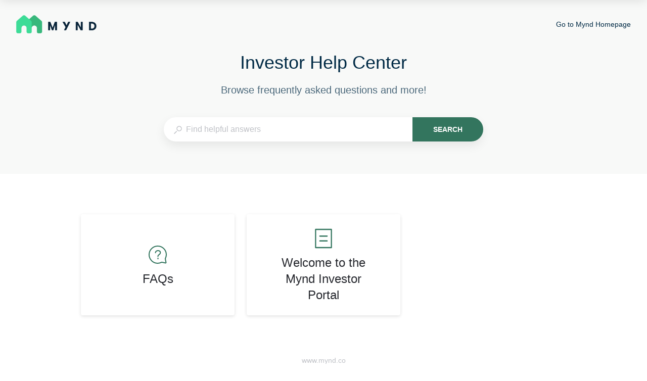

--- FILE ---
content_type: text/html; charset=utf-8
request_url: https://support.mynd.co/kb/en/guide/as-a-mynd-owner-what-sort-of-discounts-can-i-expect-to-receive-on-repairs-and-maintenance-materials-nCCTVzdZlN/
body_size: 37738
content:
<!doctype html><html lang="en" dir="ltr"><head><meta http-equiv="X-UA-Compatible" content="IE=edge"/><meta charSet="utf-8"/><meta name="viewport" content="width=device-width, initial-scale=1, maximum-scale=5, shrink-to-fit=no"/><title data-react-helmet="true">Owner Support</title><meta data-react-helmet="true" property="og:url" content="https://support.mynd.co/kb/en"/><meta data-react-helmet="true" property="og:image" content="https://media.stonly.com/media/images/136e21bf-6017-421d-a897-813c56a70765.png?s=[base64]"/><meta data-react-helmet="true" name="twitter:image" content="https://media.stonly.com/media/images/136e21bf-6017-421d-a897-813c56a70765.png?s=[base64]"/><meta data-react-helmet="true" property="og:title" content="Owner Support"/><meta data-react-helmet="true" name="description" content="Find help on all your Mynd questions! "/><meta data-react-helmet="true" name="og:description" content="Find help on all your Mynd questions! "/><meta name="twitter:card" content="summary_large_image"/><meta name="twitter:site" content="@StonlyHQ"/><meta name="theme-color" content="#ffffff"/><link data-react-helmet="true" rel="shortcut icon" href="https://media.stonly.com/media/images/dc393194-b1bd-4495-8673-3e5630296d4f.png?s=[base64]"/><link data-react-helmet="true" rel="canonical" href="https://support.mynd.co/kb/en/guide/as-a-mynd-owner-what-sort-of-discounts-can-i-expect-to-receive-on-repairs-and-maintenance-materials-nCCTVzdZlN/"/><style>
html {
  box-sizing: border-box;
  height: 100%;
}

*,
*:before,
*:after {
  box-sizing: inherit;
}

*[dir=rtl] {
  direction: rtl;
  unicode-bidi: embed;
}

body {
  margin: 0;
  padding: 0;
  color: #26282e;
  background: #fff;
  /* Load system fonts */
  font-family: -apple-system, BlinkMacSystemFont, San Francisco, Roboto, Segoe UI, Helvetica Neue, sans-serif;

  /* Make type rendering look crisper */
  -webkit-font-smoothing: antialiased;
  -moz-osx-font-smoothing: grayscale;

  /* Disable auto-enlargement of small text in Safari */
  -webkit-text-size-adjust: 100%;
  text-size-adjust: 100%;

  /* Enable kerning and optional ligatures */
  text-rendering: optimizeLegibility;
  height: 100%;
}

#root {
  height: 100%;
}

.aOnDarkBackground {
  color: #c9cadd;
}

.aOnDarkBackground:hover {
  color: #fff;
}

p {
  margin-top: 12px;
}

h1 {
  font-weight: normal;
  font-size: 12px;
  margin: 0;
}

a {
  color: inherit; /* blue colors for links too */
  text-decoration: inherit; /* no underline */
}

ins,
del {
  position: relative;
  text-decoration: none;
}

ins {
  background-color: rgba(24, 201, 142, 0.2);
  outline: 2px solid rgba(24, 201, 142, 0.2);
}

del {
  background: rgba(255, 0, 40, 0.2);
  outline: 2px solid rgba(255, 0, 40, 0.2);
}

@font-face {
  font-family: Graphik;
  src: url(/resources/fonts/Graphik/Graphik-Medium.woff) format(woff),
       url(/resources/fonts/Graphik/Graphik-Medium.ttf) format(truetype);
  font-weight: 500;
  font-style: normal;
  font-display: swap;
}

@font-face {
  font-family: Graphik;
  src: url(/resources/fonts/Graphik/Graphik-Regular.woff) format(woff),
       url(/resources/fonts/Graphik/Graphik-Regular.ttf) format(truetype);
  font-weight: normal;
  font-style: normal;
  font-display: swap;
}

@font-face {
  font-family: Graphik;
  src: url(/resources/fonts/Graphik/Graphik-Semibold.woff) format(woff),
       url(/resources/fonts/Graphik/Graphik-Semibold.ttf) format(truetype);
  font-weight: 600;
  font-style: normal;
  font-display: swap;
}

@font-face {
  font-family: Uivo;
  src: url(/resources/fonts/Uivo/Uivo-Regular.woff) format(woff),
       url(/resources/fonts/Uivo/Uivo-Regular.ttf) format(truetype);
  font-weight: 400;
  font-style: normal;
  font-display: swap;
}


@font-face {
  font-family: Uivo;
  src: url(/resources/fonts/Uivo/Uivo-SemiBold.woff) format(woff),
       url(/resources/fonts/Uivo/Uivo-SemiBold.ttf) format(truetype);
  font-weight: 600;
  font-style: normal;
  font-display: swap;
}

@font-face {
  font-family: Uivo;
  src: url(/resources/fonts/Uivo/Uivo-Bold.woff) format(woff),
       url(/resources/fonts/Uivo/Uivo-Bold.ttf) format(truetype);
  font-weight: 700;
  font-style: normal;
  font-display: swap;
}

</style><style data-styled="" data-styled-version="6.1.19">.hWzYEJ{animation-duration:1s;animation-iteration-count:infinite;transform-origin:center;animation-name:dcKOjT;}/*!sc*/
.hWzYEJ circle{stroke-dasharray:90;stroke-width:2px;}/*!sc*/
data-styled.g2[id="Circle-sc-b2617144-0"]{content:"hWzYEJ,"}/*!sc*/
.hyOdpI{display:flex;flex-direction:column;align-items:center;justify-content:center;color:#bfc1c6;}/*!sc*/
data-styled.g5[id="Loader__Canvas-sc-5f4f26c7-0"]{content:"hyOdpI,"}/*!sc*/
.blNaan{font-size:20px;color:#BFC1C6;}/*!sc*/
data-styled.g6[id="Loader__Content-sc-5f4f26c7-1"]{content:"blNaan,"}/*!sc*/
.kzXwJe{position:fixed;bottom:0;left:24px;display:flex;flex-direction:column;list-style:none;align-items:flex-start;justify-content:flex-end;z-index:107;margin:0;padding:0;}/*!sc*/
data-styled.g9[id="Notifications__NotificationsWrap-sc-fd9759c1-0"]{content:"kzXwJe,"}/*!sc*/
.iIbzik{border:0!important;clip-path:inset(0)!important;clip:rect(1px,1px,1px,1px)!important;height:1px!important;margin:-1px!important;outline-offset:0!important;outline:0!important;overflow:hidden!important;padding:0!important;pointer-events:none!important;position:absolute!important;width:1px!important;}/*!sc*/
data-styled.g99[id="VisuallyHidden-sc-7e484572-0"]{content:"iIbzik,"}/*!sc*/
.dlkaur{position:relative;font-size:14px;}/*!sc*/
data-styled.g594[id="Input__Canvas-sc-77227b5c-0"]{content:"dlkaur,"}/*!sc*/
.eQeflr{display:flex;justify-content:center;align-items:center;margin-right:8px;}/*!sc*/
data-styled.g595[id="Input__IconWrap-sc-77227b5c-1"]{content:"eQeflr,"}/*!sc*/
.gvttqa{font-family:inherit;width:100%;min-width:0;border:0;outline:0;padding:0;margin:0;font-size:inherit;color:#212121;background:transparent;transition:border-color 0.2s;appearance:none;}/*!sc*/
data-styled.g596[id="Input__Field-sc-77227b5c-2"]{content:"gvttqa,"}/*!sc*/
.gmRFVL{display:flex;height:100%;background:transparent;}/*!sc*/
.gmRFVL .Input__Field-sc-77227b5c-2{line-height:inherit;}/*!sc*/
.gmRFVL .Input__Field-sc-77227b5c-2::placeholder{color:#BFC1C6;font-weight:normal;}/*!sc*/
data-styled.g597[id="Input__FieldWrapper-sc-77227b5c-3"]{content:"gmRFVL,"}/*!sc*/
.hTSAZH{position:fixed;top:8px;left:8px;z-index:101;padding:8px;opacity:0;pointer-events:none;background-color:#e3e5e9;}/*!sc*/
.hTSAZH:focus{outline:none;opacity:1;pointer-events:all;box-shadow:0px 0px 0px 2px #ffffff,0px 0px 0px 4px #0066FF;}/*!sc*/
data-styled.g691[id="SkipToMainContentLink__AnchorLink-sc-b70c165a-0"]{content:"hTSAZH,"}/*!sc*/
.iddKcP{width:100%;}/*!sc*/
data-styled.g702[id="SearchResults-styles__Canvas-sc-6cb75f03-0"]{content:"iddKcP,"}/*!sc*/
.jiIPGs{position:relative;width:100%;max-width:680px;outline:none;}/*!sc*/
data-styled.g799[id="SearchBar-styles__Canvas-sc-a61de38-0"]{content:"jiIPGs,"}/*!sc*/
.hpzXhy{display:flex;align-items:center;}/*!sc*/
data-styled.g800[id="SearchBar-styles__SearchInputFlexContainer-sc-a61de38-1"]{content:"hpzXhy,"}/*!sc*/
.gXFsBP{width:100%;font-size:16px;padding-left:20px;padding-right:20px;line-height:46px;flex-shrink:1;margin-right:1px;}/*!sc*/
@media screen and (max-width:640px){.gXFsBP{line-height:36px;}}/*!sc*/
.gXFsBP *::-ms-clear{width:0;height:0;}/*!sc*/
data-styled.g801[id="SearchBar-styles__SearchInput-sc-a61de38-2"]{content:"gXFsBP,"}/*!sc*/
.kVQsfL{display:flex;align-items:center;justify-content:center;appearance:none;width:140px;height:48px;flex-shrink:0;color:white;text-transform:uppercase;border:0;font-size:14px;line-height:16px;font-weight:600;cursor:pointer;background:#33755E;border-top-right-radius:24px;border-bottom-right-radius:24px;transition:opacity 0.2s;outline:none;margin-right:-1px;transition:box-shadow 0.2s;}/*!sc*/
.kVQsfL:focus{outline:none;}/*!sc*/
body.navigating-with-keyboard .kVQsfL:focus{box-shadow:0px 0px 0px 2px #ffffff,0px 0px 0px 4px #0066FF;}/*!sc*/
.kVQsfL:hover{opacity:0.9;}/*!sc*/
@media screen and (max-width:640px){.kVQsfL{height:36px;width:100px;font-size:12px;}}/*!sc*/
data-styled.g802[id="SearchBar-styles__SearchInputSubmit-sc-a61de38-3"]{content:"kVQsfL,"}/*!sc*/
.gA-dTyl{margin-top:1px;}/*!sc*/
.gA-dTyl path{fill:#BFC1C6;}/*!sc*/
data-styled.g803[id="SearchBar-styles__SearchInputIcon-sc-a61de38-4"]{content:"gA-dTyl,"}/*!sc*/
.dMyhni path{fill:#5d6169;}/*!sc*/
data-styled.g804[id="SearchBar-styles__DarkSearchInputIcon-sc-a61de38-5"]{content:"dMyhni,"}/*!sc*/
.hMEinZ{display:flex;width:100%;height:48px;border-radius:24px;background:white;box-shadow:0 8px 20px 0 rgba(0,0,0,0.08);transition:background-color 0.2s;}/*!sc*/
@media screen and (max-width:640px){.hMEinZ{height:36px;}}/*!sc*/
.EUHQD{display:flex;width:100%;height:48px;border-radius:24px;background:white;box-shadow:0 8px 20px 0 rgba(0,0,0,0.08);transition:background-color 0.2s;height:40px;outline:1px solid #d3d5da;box-shadow:none;}/*!sc*/
@media screen and (max-width:640px){.EUHQD{height:36px;}}/*!sc*/
data-styled.g805[id="SearchBar-styles__SearchInputWrap-sc-a61de38-6"]{content:"hMEinZ,EUHQD,"}/*!sc*/
.deLxjU{position:absolute;width:calc(100% - 48px);max-height:536px;overflow-y:auto;overflow-y:overlay;border-radius:4px;box-shadow:0 8px 20px 0 rgba(0,0,0,0.16);background:white;padding-top:24px;min-height:120px;transition:opacity 0.2s,visibility 0.2s,transform 0.2s;opacity:0;visibility:hidden;transform:translate3d(0,-12px,0);margin-top:12px;z-index:1;}/*!sc*/
.deLxjU::-webkit-scrollbar{width:12px;height:12px;}/*!sc*/
.deLxjU::-webkit-scrollbar-track{opacity:0;}/*!sc*/
.deLxjU::-webkit-scrollbar-thumb{background-color:#BFC1C6;border-radius:6px;border:2px solid white;background-size:cover;background-position:center;}/*!sc*/
.deLxjU::-webkit-scrollbar-thumb:hover{background-color:#d3d5da;}/*!sc*/
data-styled.g806[id="SearchBar-styles__SearchResultsWrap-sc-a61de38-7"]{content:"deLxjU,"}/*!sc*/
.dLqAyf{z-index:1;color:#5d6169;display:none;align-items:center;flex-shrink:0;position:absolute;width:100%;height:60px;top:0px;left:0;padding:0 16px;background:white;transition:opacity 0.2s;opacity:0;pointer-events:none;align-items:center;}/*!sc*/
@media screen and (max-width:1024px){.dLqAyf{display:flex;}}/*!sc*/
@media screen and (max-width:480px){.dLqAyf{padding:0 16px;}}/*!sc*/
data-styled.g809[id="HeaderSearch__HeaderSearchCanvas-sc-3114df31-0"]{content:"dLqAyf,"}/*!sc*/
.cfqldF{display:inline-block;width:16px;height:16px;}/*!sc*/
.cfqldF path{fill:currentColor;}/*!sc*/
data-styled.g810[id="HeaderSearch__SearchIcon-sc-3114df31-1"]{content:"cfqldF,"}/*!sc*/
.iDYpBU{display:none;position:relative;height:24px;width:24px;margin-right:16px;margin-left:auto;align-items:center;justify-content:center;cursor:pointer;}/*!sc*/
@media screen and (max-width:1024px){.iDYpBU{display:inline-flex;}}/*!sc*/
data-styled.g811[id="HeaderSearch__SearchButton-sc-3114df31-2"]{content:"iDYpBU,"}/*!sc*/
.kBGeXs{display:none;}/*!sc*/
data-styled.g814[id="HeaderMenu__HiddenInput-sc-abdd51af-0"]{content:"kBGeXs,"}/*!sc*/
.gAAtAw{color:#002A45;display:inline-flex;align-items:center;flex-shrink:0;pointer-events:auto;width:fit-content;}/*!sc*/
@media screen and (max-width:1024px){.gAAtAw{position:absolute;width:100%;height:calc(100vh - 60px);overflow-y:auto;top:60px;left:0;padding:0 24px;padding-top:16px;background:#f8f9f8;transition:opacity 0.2s,visibility 0.2s,transform 0.2s;opacity:0;visibility:hidden;transform:translate3d(0,-24px,0);display:inline-flex;flex-direction:column;align-items:flex-start;gap:24px;}.HeaderMenu__HiddenInput-sc-abdd51af-0:checked~.gAAtAw{opacity:1;visibility:visible;transform:translate3d(0,0,0);}}/*!sc*/
@media screen and (max-width:480px){.gAAtAw{padding:0 16px;padding-top:16px;}}/*!sc*/
data-styled.g816[id="HeaderMenu__Canvas-sc-abdd51af-2"]{content:"gAAtAw,"}/*!sc*/
.ZrYcj{display:inline-flex;align-items:center;margin-right:24px;font-size:14px;line-height:24px;font-weight:500;cursor:pointer;transition:opacity 0.2s,box-shadow 0.2s;box-shadow:none;border-radius:4px;flex-shrink:0;}/*!sc*/
.ZrYcj:last-child{margin-right:0;}/*!sc*/
.ZrYcj:hover{opacity:0.8;}/*!sc*/
.ZrYcj:focus{outline:none;}/*!sc*/
body.navigating-with-keyboard .ZrYcj:focus{box-shadow:0px 0px 0px 2px #ffffff,0px 0px 0px 4px #0066FF;}/*!sc*/
@media screen and (max-width:1024px){.ZrYcj{font-size:16px;display:inline-flex;}}/*!sc*/
data-styled.g817[id="HeaderMenu__HeaderLink-sc-abdd51af-3"]{content:"ZrYcj,"}/*!sc*/
.eRXcGE{display:block;position:relative;height:2px;width:14px;border-radius:4px;transition:transform 0.2s,background-color 0.2s,opacity 0.2s;margin-bottom:4px;background-color:#002A45;}/*!sc*/
.eRXcGE:last-child{margin-bottom:0;}/*!sc*/
data-styled.g819[id="HeaderMenu__MobileMenuToggleBar-sc-abdd51af-5"]{content:"eRXcGE,"}/*!sc*/
.hrSNjg{display:none;height:24px;width:24px;flex-direction:column;align-items:center;justify-content:center;cursor:pointer;}/*!sc*/
@media screen and (max-width:1024px){.hrSNjg{display:flex;}}/*!sc*/
.HeaderMenu__HiddenInput-sc-abdd51af-0:checked~.hrSNjg>.HeaderMenu__MobileMenuToggleBar-sc-abdd51af-5{margin:0;}/*!sc*/
.HeaderMenu__HiddenInput-sc-abdd51af-0:checked~.hrSNjg>.HeaderMenu__MobileMenuToggleBar-sc-abdd51af-5:nth-child(1){transform:translate3d(0px,2px,0) rotate(225deg);}/*!sc*/
.HeaderMenu__HiddenInput-sc-abdd51af-0:checked~.hrSNjg>.HeaderMenu__MobileMenuToggleBar-sc-abdd51af-5:nth-child(2){opacity:0;}/*!sc*/
.HeaderMenu__HiddenInput-sc-abdd51af-0:checked~.hrSNjg>.HeaderMenu__MobileMenuToggleBar-sc-abdd51af-5:nth-child(3){transform:translate3d(0px,-2px,0) rotate(135deg);}/*!sc*/
data-styled.g820[id="HeaderMenu__MobileMenuToggle-sc-abdd51af-6"]{content:"hrSNjg,"}/*!sc*/
@keyframes dcKOjT{0%{transform:rotate3d(0,0,1,0deg);}100%{transform:rotate3d(0,0,1,360deg);}}/*!sc*/
data-styled.g871[id="sc-keyframes-dcKOjT"]{content:"dcKOjT,"}/*!sc*/
.ctupno{z-index:2147483646;display:flex;align-items:center;justify-content:center;width:100vw;height:100vh;position:fixed;top:0;left:0;opacity:0;visibility:hidden;pointer-events:none;transition:opacity 0.3s,visibility 0.3s;backdrop-filter:blur(12px);}/*!sc*/
.ctupno svg circle{stroke:#33755E;}/*!sc*/
data-styled.g872[id="GuideFullscreenLoader__GuideLoadingLayer-sc-aa956c33-0"]{content:"ctupno,"}/*!sc*/
.kxDaro{display:inline-block;width:48px;height:48px;color:#33755E;flex-shrink:0;}/*!sc*/
@media screen and (max-width:640px){.kxDaro{width:40px;height:40px;}}/*!sc*/
@media screen and (max-width:480px){.kxDaro{width:32px;height:32px;}}/*!sc*/
data-styled.g873[id="common-styles__IconWrap-sc-37a914de-0"]{content:"kxDaro,"}/*!sc*/
.eOqxI{display:inline-flex;align-items:center;justify-content:center;margin-bottom:8px;}/*!sc*/
@media screen and (max-width:640px){.eOqxI{margin-right:24px;margin-bottom:0;}}/*!sc*/
@media screen and (max-width:480px){.eOqxI{margin-right:12px;}}/*!sc*/
data-styled.g874[id="common-styles__BlockIconWrap-sc-37a914de-1"]{content:"eOqxI,"}/*!sc*/
.leyeCX{display:block;max-width:100%;width:100%;}/*!sc*/
@media screen and (max-width:640px){.leyeCX{width:calc(100% - 48px);text-align:left;}}/*!sc*/
data-styled.g875[id="common-styles__TextWrap-sc-37a914de-2"]{content:"leyeCX,"}/*!sc*/
.bFCmim{font-size:24px;line-height:32px;color:#26282e;}/*!sc*/
@media screen and (max-width:640px){.bFCmim{font-size:16px;line-height:24px;}}/*!sc*/
data-styled.g876[id="common-styles__BlockName-sc-37a914de-3"]{content:"bFCmim,"}/*!sc*/
@media screen and (min-width:641px){.dhtiuK{display:inline-flex;align-items:center;justify-content:center;flex-direction:column;height:auto;border-radius:4px;padding:22px;box-shadow:0 2px 6px 0 rgba(0,0,0,0.12);background-color:white;text-align:center;cursor:pointer;transition:box-shadow 0.2s,border-color 0.2s,background-color 0.2s;outline:none;min-height:160px;border:2px solid transparent;word-break:break-word;width:calc((100% - 48px) / 3);margin-right:24px;margin-bottom:24px;}.dhtiuK:nth-child(3n){margin-right:0;}@media screen and (max-width:901px){.dhtiuK{width:calc((100% - 24px) / 2);}.dhtiuK:nth-child(3n){margin-right:24px;}.dhtiuK:nth-child(2n){margin-right:0;}}@media screen and (max-width:640px){.dhtiuK{width:100%;margin-bottom:16px;}.dhtiuK:nth-child(3n){margin-right:16px;}.dhtiuK:nth-child(2n){margin-right:16px;}}@supports (display:grid){.dhtiuK{width:100%;margin-right:0;margin-bottom:0;}}.dhtiuK:hover{box-shadow:0 8px 32px 0 rgba(0,0,0,0.08);}.dhtiuK:focus{outline:none;}body.navigating-with-keyboard .dhtiuK:focus{box-shadow:0px 0px 0px 2px #ffffff,0px 0px 0px 4px #0066FF;}@media screen and (max-width:640px){.dhtiuK{display:flex;flex-direction:row;align-items:center;justify-content:flex-start;min-height:72px;}}@media screen and (max-width:480px){.dhtiuK{min-height:60px;border-radius:0;box-shadow:none;border:0;padding-left:24px;}.dhtiuK:hover{box-shadow:none;background-color:#f8f8f9;}}}/*!sc*/
@media screen and (max-width:640px){.dhtiuK{display:inline-flex;align-items:center;justify-content:flex-start;flex-direction:row;height:auto;border-radius:4px;padding:8px 20px 8px 12px;background-color:white;text-align:center;cursor:pointer;outline:none;min-height:56px;border:2px solid transparent;width:auto;max-width:100%;margin-bottom:8px;transition:background-color 0.2s,border-color 0.2s,box-shadow 0.2s;overflow:hidden;}.dhtiuK:hover{background-color:#f8f8f9;}.dhtiuK:focus{outline:none;}body.navigating-with-keyboard .dhtiuK:focus{box-shadow:0px 0px 0px 2px #ffffff,0px 0px 0px 4px #0066FF;}@media screen and (max-width:640px){.dhtiuK{display:flex;flex-direction:row;align-items:center;justify-content:flex-start;min-height:72px;}}@media screen and (max-width:480px){.dhtiuK{min-height:60px;border-radius:0;border:0;padding-left:24px;width:100%;}}}/*!sc*/
@media screen and (min-width:900px){.dhtiuK{padding:22px 15%!important;}}/*!sc*/
data-styled.g877[id="common-styles__Block-sc-37a914de-4"]{content:"dhtiuK,"}/*!sc*/
.iggkMl{max-width:100%;max-height:100%;width:100%;height:100%;color:#33755E;}/*!sc*/
.iggkMl svg{max-width:100%;max-height:100%;width:100%;height:100%;}/*!sc*/
.iggkMl svg path,.iggkMl svg circle,.iggkMl svg line,.iggkMl svg polyline,.iggkMl svg ellipse,.iggkMl svg rect,.iggkMl svg polygon{fill:transparent;stroke:currentColor;}/*!sc*/
data-styled.g881[id="FolderBlock__Icon-sc-603cd20c-1"]{content:"iggkMl,"}/*!sc*/
.eulXFf{height:100%;width:100%;background-color:#33755E;mask:url(https://stonly.com/resources/icons/helpcenter/XL/faq.svg) no-repeat;mask-size:contain;mask-position:center;}/*!sc*/
data-styled.g883[id="FolderBlock__LoadingIcon-sc-603cd20c-3"]{content:"eulXFf,"}/*!sc*/
.biHfDZ{max-width:100%;max-height:100%;width:100%;height:100%;flex-shrink:0;}/*!sc*/
.biHfDZ svg{max-width:100%;max-height:100%;width:100%;height:100%;}/*!sc*/
.biHfDZ svg path,.biHfDZ svg circle,.biHfDZ svg line,.biHfDZ svg polyline,.biHfDZ svg ellipse,.biHfDZ svg rect,.biHfDZ svg polygon{fill:transparent;stroke:currentColor;}/*!sc*/
data-styled.g884[id="ExplanationBlock__ExplanationIcon-sc-1edb14ad-0"]{content:"biHfDZ,"}/*!sc*/
.dYUeZe path{fill:#33755E;}/*!sc*/
data-styled.g887[id="ExplanationBlock__ExplanationIconWrap-sc-1edb14ad-3"]{content:"dYUeZe,"}/*!sc*/
.cjohPZ{display:block;}/*!sc*/
data-styled.g888[id="Home-styles__Canvas-sc-20c6f379-0"]{content:"cjohPZ,"}/*!sc*/
.gXTBML{font-size:36px;line-height:56px;color:#26282e;font-weight:500;text-align:center;margin-bottom:40px;margin-top:0;padding:0 24px;}/*!sc*/
@media screen and (max-width:899px){.gXTBML{font-size:30px;line-height:48px;}}/*!sc*/
@media screen and (max-width:640px){.gXTBML{line-height:32px;font-size:24px;}}/*!sc*/
data-styled.g889[id="Home-styles__CenteredTitle-sc-20c6f379-1"]{content:"gXTBML,"}/*!sc*/
.ddVXPC{font-size:20px;line-height:1.4;font-weight:500;text-align:center;color:#26282e;margin-bottom:40px;margin-top:12px;padding:0 24px;opacity:0.7;max-width:1008px;margin-left:auto;margin-right:auto;}/*!sc*/
@media screen and (max-width:640px){.ddVXPC{font-size:16px;}}/*!sc*/
data-styled.g890[id="Home-styles__Subtitle-sc-20c6f379-2"]{content:"ddVXPC,"}/*!sc*/
.kmPGvJ{margin-top:0;max-height:36px;max-width:264px;}/*!sc*/
data-styled.g892[id="Home-styles__Logo-sc-20c6f379-4"]{content:"kmPGvJ,"}/*!sc*/
.gVjDpk{display:block;max-width:1120px;width:100%;margin-left:auto;margin-right:auto;scroll-margin-top:96px;}/*!sc*/
@media screen and (max-width:899px){.gVjDpk{flex-direction:column;}}/*!sc*/
data-styled.g893[id="Home-styles__Container-sc-20c6f379-5"]{content:"gVjDpk,"}/*!sc*/
.bcjvLP{background:#f8f9f8;padding-bottom:64px;}/*!sc*/
@media screen and (max-width:1024px){.bcjvLP{background:white;}}/*!sc*/
@media screen and (max-width:640px){.bcjvLP{padding-bottom:20px;}}/*!sc*/
data-styled.g894[id="Home-styles__HeaderBackgroundWrap-sc-20c6f379-6"]{content:"bcjvLP,"}/*!sc*/
.liUkyN{position:fixed;top:0;left:0;width:100%;transition:transform 0.2s ease-in;transform:translateY(-100%);box-shadow:0 0 20px 0 rgba(0,0,0,0.12);z-index:2;background-color:#f8f9f8;}/*!sc*/
@media screen and (max-width:1024px){.liUkyN{display:none;position:unset;}}/*!sc*/
data-styled.g895[id="Home-styles__FixedHeaderBackgroundWrap-sc-20c6f379-7"]{content:"liUkyN,"}/*!sc*/
.fpDkLq{position:relative;display:flex;justify-content:center;height:96px;transition:margin-bottom 0.2s;}/*!sc*/
@media screen and (max-width:1024px){.fpDkLq{height:60px;pointer-events:auto;position:static;width:100%;top:unset;z-index:auto;}}/*!sc*/
.fpDKWZ{position:relative;display:flex;justify-content:center;height:80px;transition:margin-bottom 0.2s;}/*!sc*/
@media screen and (max-width:1024px){.fpDKWZ{height:60px;pointer-events:auto;position:static;width:100%;top:unset;z-index:auto;}}/*!sc*/
data-styled.g896[id="Home-styles__HeaderScene-sc-20c6f379-8"]{content:"fpDkLq,fpDKWZ,"}/*!sc*/
.dkDmEI{display:flex;width:100%;justify-content:center;align-items:center;font-size:14px;background-color:transparent;transition:box-shadow 0.2s;color:#5d6169;}/*!sc*/
@media screen and (max-width:1024px){.dkDmEI{position:fixed;top:0;top:var(--stonly-top-sticky-banner-height,0);left:0;box-shadow:0 0 20px 0 rgba(0,0,0,0.12);background-color:#f8f9f8;color:#002A45!important;z-index:2;}}/*!sc*/
@media screen and (max-width:1024px){.dkDmEI{font-size:16px;line-height:24px;}}/*!sc*/
data-styled.g897[id="Home-styles__HeaderFixed-sc-20c6f379-9"]{content:"dkDmEI,"}/*!sc*/
.dnEZOE{position:relative;display:flex;align-items:center;justify-content:space-between;height:96px;max-width:1504px;width:100%;padding-left:32px;padding-right:32px;font-weight:500;transition:background-color 0.2s;}/*!sc*/
@media screen and (max-width:1024px){.dnEZOE{padding-left:24px;padding-right:24px;height:60px;}}/*!sc*/
@media screen and (max-width:480px){.dnEZOE{padding-left:16px;padding-right:16px;}}/*!sc*/
.dnEYWP{position:relative;display:flex;align-items:center;justify-content:space-between;height:80px;max-width:1504px;width:100%;padding-left:32px;padding-right:32px;font-weight:500;transition:background-color 0.2s;}/*!sc*/
@media screen and (max-width:1024px){.dnEYWP{padding-left:24px;padding-right:24px;height:60px;}}/*!sc*/
@media screen and (max-width:480px){.dnEYWP{padding-left:16px;padding-right:16px;}}/*!sc*/
data-styled.g898[id="Home-styles__HeaderCanvas-sc-20c6f379-10"]{content:"dnEZOE,dnEYWP,"}/*!sc*/
.kwmEbM{display:flex;flex-wrap:wrap;align-items:stretch;display:grid;padding:0 80px;margin:80px 0;grid-template-columns:1fr 1fr 1fr;grid-template-rows:1fr;grid-auto-rows:1fr;grid-column-gap:24px;grid-row-gap:24px;}/*!sc*/
@media screen and (max-width:901px){.kwmEbM{grid-template-columns:1fr 1fr;padding:0 60px;margin:60px 0;}}/*!sc*/
@media screen and (max-width:640px){.kwmEbM{grid-template-columns:1fr;padding:0 24px;margin:24px 0;grid-column-gap:16px;grid-row-gap:0;grid-auto-rows:unset;}}/*!sc*/
@media screen and (max-width:480px){.kwmEbM{padding:0;margin:24px 0;}}/*!sc*/
data-styled.g899[id="Home-styles__GridWrap-sc-20c6f379-11"]{content:"kwmEbM,"}/*!sc*/
.jXxPOT:not(:empty){font-size:14px;line-height:1.4;font-weight:500;margin-bottom:-24px;padding:0 24px;color:#BFC1C6;text-align:center;height:auto;margin-top:24px;}/*!sc*/
@media screen and (max-width:640px){.jXxPOT{margin-bottom:0;}}/*!sc*/
data-styled.g903[id="Home-styles__AdditionalFooterSection-sc-20c6f379-15"]{content:"jXxPOT,"}/*!sc*/
.ieNHsX{font-size:14px;line-height:1.4;font-weight:500;color:#BFC1C6;text-align:center;}/*!sc*/
.ieNHsX:not(:empty){padding:0 24px;margin-bottom:24px;}/*!sc*/
data-styled.g904[id="Home-styles__SubfooterHook-sc-20c6f379-16"]{content:"ieNHsX,"}/*!sc*/
.kiyvAq{display:flex;height:56px;align-items:center;justify-content:center;margin-top:24px;}/*!sc*/
@media screen and (max-width:640px){.kiyvAq{flex-direction:column;height:auto;padding-bottom:8px;margin-top:48px;}}/*!sc*/
@media screen and (min-width:900px){.kiyvAq{bottom:0;left:0;width:100%;}}/*!sc*/
data-styled.g907[id="Home-styles__FooterSection-sc-20c6f379-19"]{content:"kiyvAq,"}/*!sc*/
.gGZWVW{font-size:14px;color:#BFC1C6;font-weight:500;}/*!sc*/
@media screen and (max-width:640px){.gGZWVW{margin-bottom:24px;}}/*!sc*/
data-styled.g909[id="Home-styles__FooterCopyrights-sc-20c6f379-21"]{content:"gGZWVW,"}/*!sc*/
.kLnERr{scroll-margin-top:120px;outline:none;}/*!sc*/
data-styled.g911[id="Subfolder__SubfolderWrap-sc-21143ffb-0"]{content:"kLnERr,"}/*!sc*/
.bnOdcI{color:#002A45;display:inline-flex;align-items:center;flex-shrink:0;pointer-events:auto;width:fit-content;}/*!sc*/
data-styled.g947[id="FixedHeaderMenu__Canvas-sc-169bb2ba-0"]{content:"bnOdcI,"}/*!sc*/
.iJcjOA{display:inline-flex;align-items:center;margin-right:24px;font-size:14px;line-height:24px;font-weight:500;cursor:pointer;transition:opacity 0.2s,box-shadow 0.2s;box-shadow:none;border-radius:4px;flex-shrink:0;}/*!sc*/
.iJcjOA:last-child{margin-right:0;}/*!sc*/
.iJcjOA:hover{opacity:0.8;}/*!sc*/
.iJcjOA:focus{outline:none;}/*!sc*/
body.navigating-with-keyboard .iJcjOA:focus{box-shadow:0px 0px 0px 2px #ffffff,0px 0px 0px 4px #0066FF;}/*!sc*/
data-styled.g948[id="FixedHeaderMenu__HeaderLink-sc-169bb2ba-1"]{content:"iJcjOA,"}/*!sc*/
.bAbzzM{margin-left:auto;margin-right:auto;padding:0 25px 0 24px;}/*!sc*/
@media screen and (max-width:1024px){.bAbzzM{display:none;}}/*!sc*/
data-styled.g950[id="FixedHeader__SearchBarBigCentered-sc-22392077-0"]{content:"bAbzzM,"}/*!sc*/
.hnWRda{font-size:0;line-height:0;pointer-events:auto;}/*!sc*/
data-styled.g951[id="FixedHeader__LogoLink-sc-22392077-1"]{content:"hnWRda,"}/*!sc*/
.cfkhvm{display:grid;grid-template-columns:1fr 680px 1fr;}/*!sc*/
data-styled.g952[id="FixedHeader__StyledHeaderCanvas-sc-22392077-2"]{content:"cfkhvm,"}/*!sc*/
.jrvbRk{margin-left:auto;margin-right:auto;padding:0 25px 0 24px;}/*!sc*/
@media screen and (max-width:1024px){.jrvbRk{display:none;}}/*!sc*/
data-styled.g953[id="Home__SearchBarBigCentered-sc-67c34430-0"]{content:"jrvbRk,"}/*!sc*/
.cFjoqq{font-size:0;line-height:0;pointer-events:auto;}/*!sc*/
data-styled.g954[id="Home__LogoLink-sc-67c34430-1"]{content:"cFjoqq,"}/*!sc*/
.hCDzGe{margin-top:16px;color:#002A45;margin-top:0;margin-bottom:0;}/*!sc*/
@media screen and (max-width:640px){.hCDzGe{margin-top:24px;}}/*!sc*/
@media screen and (max-width:1024px){.hCDzGe{margin-bottom:-24px;margin-top:32px;color:#26282e;}}/*!sc*/
@media screen and (max-width:640px){.hCDzGe{margin-top:24px;margin-bottom:0;text-align:left;}}/*!sc*/
data-styled.g955[id="Home__HomeTitle-sc-67c34430-2"]{content:"hCDzGe,"}/*!sc*/
.gLnSJF{color:#002A45;opacity:0.7;}/*!sc*/
@media screen and (max-width:1024px){.gLnSJF{margin-bottom:-24px;margin-top:32px;color:#26282e;}}/*!sc*/
@media screen and (max-width:640px){.gLnSJF{margin-top:24px;margin-bottom:0px;text-align:left;}}/*!sc*/
data-styled.g956[id="Home__HomeSubtitle-sc-67c34430-3"]{content:"gLnSJF,"}/*!sc*/
</style><script nonce="stonly-i18n-store">window.initialI18nStore = {"en-US":{"player":{"AgentApp":{"BackToMain":"Back to main view","FolderEmpty":"This folder is empty","NoAccessText":"Your plan doesn't include the usage of Agent Guides feature. Please upgrade to use Agent Guides.","NoAccessTitle":"No access to Agent Guides","NoTeamTitle":"Please choose the team to use","TopAgentHistoryOption":"Agent history","TopAgentUserOption":"User history","TopExplanationsOption":"Guides"},"AiStep":{"AiAnswerCopied":"Answer copied","AiAnswerMessageCopied":"Message copied","CopyAiAnswer":"Copy message","CopyEntireAiAnswer":"Copy entire answer","DefaultFallbackMessage":"Sorry the answer was not satisfying. Would you like to try something else?","FeedbackHelpful":"Helpful","FeedbackNotHelpful":"Not helpful","FollowupPrompt":"Ask follow-up...","FollowupLimitReached":"Sorry, the follow-ups limit for this thread has been reached.","GuidedAnswerInConversationMessage":"An <a href=\"{{guideUrl}}\">answer</a> matching your request has been found, loading...","NoAnswerError":"Sorry, we weren't able to generate a relevant answer based on the available information. Would you like to try something else?","ResetConversationTooltip":"Start over conversation","TypeQuestionPrompt":"Type a question here...","UnreadMessages_one":"+1 message","UnreadMessages_other":"+{{count}} messages","WeHaveAGuide":"An <a href=\"{{guideUrl}}\">answer</a> matching your request has been identified, taking you there!"},"Automation":{"FallbackScreen":"No next step defined. Please contact site owner."},"Checklist":{"ChecklistSkipped":"Checklist skipped","ChecklistLinkOrGuideLabel":"open link or guide to check the checkbox","ChecklistChecked":"checked","ChecklistUnchecked":"unchecked","Reset":"Reset checklist","Skip":"Skip"},"ChecklistEdit":{"ActionOnClickGuide":"Launch a guide or a tour","ActionOnClickGuideDescription":"Clicking on the item will launch a guide or guided tour.","ActionOnClickNone":"No action","ActionOnClickNoneDescription":"Clicking on the item will do nothing.","ActionOnClickUrl":"Open URL","ActionOnClickUrlDescription":"Clicking on the item will open a URL.","ActionOnClickUrlForUrlOpened":"Open the URL","EmbeddedGuideOptionDisabledTooltip":"Select the embedded guide as the checklist item content to complete","MarkCompletedExternal":"When external conditions are met","MarkCompletedExternalDescription":"Item is checked off when certain conditions are met.","MarkCompletedGuide":"When a guide or a tour is completed","MarkCompletedGuideDescription":"Item is checked off after the user completes content.","MarkCompletedManual":"Check the item manually","MarkCompletedManualDescription":"Item is checked off manually by the end-user.","MarkCompletedPreChecked":"Pre-check the item","MarkCompletedPreCheckedDescription":"Item appears as checked off by default.","MarkCompletedUrl":"When a URL is opened","MarkCompletedUrlDescription":"Item is checked off when a specific URL is opened.","UntitledItem":"Untitled item"},"Console":{"AllExplanations":"All spaces","EmptyScreen":"There is no guide to show (or you don't have access rights).","explanationsLabelMultiple":"guides","explanationsLabelNone":"No guide","explanationsNumberLabelOne":"1 guide","foldersLabelMultiple":"folders","foldersLabelNone":"No folder","foldersNumberLabelOne":"1 folder","GoToExplanationSettings":"Settings","PersonalTeamLabel":"Personal space","stepNumberLabelMultiple":"steps","stepNumberLabelNone":"No step","stepNumberLabelOne":"1 step","TableHeaderModified":"Last edited","TableHeaderTitle":"Name"},"ContentRating":{"FeedbackSent":"Thank you for your feedback.","FollowUpQuestion":"Tell us why?"},"Countries":{"af":"Afghanistan","al":"Albania","dz":"Algeria","ad":"Andorra","ao":"Angola","ag":"Antigua and Barbuda","ar":"Argentina","am":"Armenia","aw":"Aruba","au":"Australia","at":"Austria","az":"Azerbaijan","bs":"Bahamas","bh":"Bahrain","bd":"Bangladesh","bb":"Barbados","by":"Belarus","be":"Belgium","bz":"Belize","bj":"Benin","bt":"Bhutan","bo":"Bolivia","ba":"Bosnia and Herzegovina","bw":"Botswana","br":"Brazil","io":"British Indian Ocean Territory","bn":"Brunei","bg":"Bulgaria","bf":"Burkina Faso","bi":"Burundi","kh":"Cambodia","cm":"Cameroon","ca":"Canada","cv":"Cape Verde","bq":"Caribbean Netherlands","cf":"Central African Republic","td":"Chad","cl":"Chile","cn":"China","co":"Colombia","km":"Comoros","cd":"Congo","cg":"Congo","cr":"Costa Rica","ci":"Côte d’Ivoire","hr":"Croatia","cu":"Cuba","cw":"Curaçao","cy":"Cyprus","cz":"Czech Republic","dk":"Denmark","dj":"Djibouti","dm":"Dominica","do":"Dominican Republic","ec":"Ecuador","eg":"Egypt","sv":"El Salvador","gq":"Equatorial Guinea","er":"Eritrea","ee":"Estonia","et":"Ethiopia","fj":"Fiji","fi":"Finland","fr":"France","gf":"French Guiana","pf":"French Polynesia","ga":"Gabon","gm":"Gambia","ge":"Georgia","de":"Germany","gh":"Ghana","gr":"Greece","gd":"Grenada","gp":"Guadeloupe","gu":"Guam","gt":"Guatemala","gn":"Guinea","gw":"Guinea-Bissau","gy":"Guyana","ht":"Haiti","hn":"Honduras","hk":"Hong Kong","hu":"Hungary","is":"Iceland","in":"India","id":"Indonesia","ir":"Iran","iq":"Iraq","ie":"Ireland","il":"Israel","it":"Italy","jm":"Jamaica","jp":"Japan","jo":"Jordan","kz":"Kazakhstan","ke":"Kenya","ki":"Kiribati","xk":"Kosovo","kw":"Kuwait","kg":"Kyrgyzstan","la":"Laos","lv":"Latvia","lb":"Lebanon","ls":"Lesotho","lr":"Liberia","ly":"Libya","li":"Liechtenstein","lt":"Lithuania","lu":"Luxembourg","mo":"Macau","mk":"Macedonia","mg":"Madagascar","mw":"Malawi","my":"Malaysia","mv":"Maldives","ml":"Mali","mt":"Malta","mh":"Marshall Islands","mq":"Martinique","mr":"Mauritania","mu":"Mauritius","mx":"Mexico","fm":"Micronesia","md":"Moldova","mc":"Monaco","mn":"Mongolia","me":"Montenegro","ma":"Morocco","mz":"Mozambique","mm":"Myanmar","na":"Namibia","nr":"Nauru","np":"Nepal","nl":"Netherlands","nc":"New Caledonia","nz":"New Zealand","ni":"Nicaragua","ne":"Niger","ng":"Nigeria","kp":"North Korea","no":"Norway","om":"Oman","pk":"Pakistan","pw":"Palau","ps":"Palestine","pa":"Panama","pg":"Papua New Guinea","py":"Paraguay","pe":"Peru","ph":"Philippines","pl":"Poland","pt":"Portugal","pr":"Puerto Rico","qa":"Qatar","re":"Réunion","ro":"Romania","ru":"Russia","rw":"Rwanda","kn":"Saint Kitts and Nevis","lc":"Saint Lucia","vc":"Saint Vincent and the Grenadines","ws":"Samoa","sm":"San Marino","st":"São Tomé and Príncipe","sa":"Saudi Arabia","sn":"Senegal","rs":"Serbia","sc":"Seychelles","sl":"Sierra Leone","sg":"Singapore","sk":"Slovakia","si":"Slovenia","sb":"Solomon Islands","so":"Somalia","za":"South Africa","kr":"South Korea","ss":"South Sudan","es":"Spain","lk":"Sri Lanka","sd":"Sudan","sr":"Suriname","sz":"Swaziland","se":"Sweden","ch":"Switzerland","sy":"Syria","tw":"Taiwan","tj":"Tajikistan","tz":"Tanzania","th":"Thailand","tl":"Timor-Leste","tg":"Togo","to":"Tonga","tt":"Trinidad and Tobago","tn":"Tunisia","tr":"Turkey","tm":"Turkmenistan","tv":"Tuvalu","ug":"Uganda","ua":"Ukraine","ae":"United Arab Emirates","gb":"United Kingdom","us":"United States","uy":"Uruguay","uz":"Uzbekistan","vu":"Vanuatu","va":"Vatican City","ve":"Venezuela","vn":"Vietnam","ye":"Yemen","zm":"Zambia","zw":"Zimbabwe","ac":"","ai":"","aq":"","as":"","ax":"","bl":"","bm":"","cc":"","ck":"","cx":"","dg":"","ea":"","eh":"","fk":"","fo":"","gg":"","gi":"","gl":"","gs":"","ic":"","im":"","je":"","ky":"","mf":"","mp":"","ms":"","nf":"","nu":"","pm":"","pn":"","sh":"","sj":"","sx":"","ta":"","tc":"","tf":"","tk":"","um":"","vg":"","vi":"","wf":"","yt":""},"CustomSurvey":{"AnswerPlaceholder":"Your answer","Skip":"Skip","Submit":"Submit","ThankYou":"Thank you","ThankYouForFeedback":"Thank you for your feedback"},"Dates":{"CalendarNavigation":"Calendar navigation","CurrentMonth":"Current month","CurrentYear":"Current year","Days":"days ago","FewMoments":"A few moments ago","Hour":"An hour ago","Hours":"hours ago","Minutes":"mins ago","MonthsInYear":"Months in","Next":"Next","Previous":"Previous","Today":"Today","Yesterday":"Yesterday"},"DemoBooking":{"BookingHeaderTitleGroup":"Join our weekly demo","BookingHeaderSubtitleGroup":"We'll show you how you can accomplish your goals with Stonly.","BookingHeaderTitleIndividual":"Schedule your personal demo","BookingHeaderSubtitleIndividual":"We'll show you how you can accomplish your goals with Stonly.","BookingHeaderTitleKnownProspect":"Schedule your next call with {{owner}}","BookingHeaderTitleKnownCustomer":"Schedule your next call with {{owner}}","CompanySizeLabel":"Company size","CompanySizePlaceholder":"Select company size","ContinueBrowsing":"Continue browsing","CustomerServiceDescription":"We help CX teams resolve cases faster, provide consistently better support and improve self-service.<br /><br /><strong>Schedule a call</strong> and we'll show you how Bpifrance decreased resolution time <strong>by 50%</strong>, and how Kombo reduced incoming tickets <strong>by 30%</strong>.","CustomerServiceTitle":"learn how to put the right knowledge in the hands of agents and customers","DigitalAdoptionDescription":"We help top enterprises drive software adoption across their entire workforce.<br /><br /><strong>Schedule a call</strong> and we'll demonstrate:<br /><ul><li>How DAP implementation, even on multiple platforms, can be <strong>3x faster</strong>.</li><li>Why <strong>up to 50%</strong> of your processes aren't addressed with other digital adoption platforms.</li></ul>","DigitalAdoptionTitle":"see the next generation of digital adoption","FieldsLengthValidation":"Please provide at least 3 characters","FormMarketing":"Stonly made sure to go above and beyond our expectations to help us get started. We could not be happier as a customer.","FormTitle":"Register for free","FormTitleDemo":"Schedule a demo","FormSubtitleDemo":"See how your company can use Stonly to guide customers and employees to success.","MetaDescriptionDemo":"Create easy-to-follow explanations and guides. Improve customer success and reduce support cost.","MetaDescriptionSeeInAction":"Register for free to create easy-to-follow explanations and guides that reduce the cost of support and improve customer success.","MetaTitleDemo":"Interactive step-by-step guides and troubleshooting | Stonly","MetaTitleSeeInAction":"Get started with interactive step-by-step guides | Stonly","OtherDescription":"We help companies boost productivity and drive efficiency across every department with easy to use, powerful knowledge management.<br /><br /><strong>Schedule a call</strong> and we'll show you how <strong>1,000s of companies</strong> already use Stonly to guide their employees and customers.","OtherTitle":"learn how to share knowledge easily and effectively across your organization","RedirectionTitle":"While we set things up...","SalesEnablementDescription":"We help high velocity sales teams sell more consistently, keep reps compliant and speed up training for new sellers.<br /><br /><strong>Schedule a call</strong> and we'll show you how companies like The Selling Factory and Studi provide reps with the scripts and resources they need thrive.","SalesEnablementTitle":"learn how to deliver the knowledge reps need to sell more effectively","UseCaseCustomerService":"Customer service","UseCaseDigitalAdoption":"Digital adoption","UseCaseOther":"Other","UseCaseOtherTitle":"In a few words, describe your use case","UseCaseOtherLabel":"Use case","UseCaseSalesEnablement":"Sales enablement","UseCaseSubtitle":"What are you working on, {{name}}?","UseCaseTitle":"We're happy you're here!","TalkToAnExpertAnd":"<strong>Talk to an expert</strong> and ","Terms":"By scheduling a demo, I agree to the <a href='https://stonly.com/terms' target='_blank'>Terms of Service</a> and <a href='https://stonly.com/privacy' target='_blank'>Privacy Policy</a>"},"ErrorPages":{"404GoToHomepage":"Go to homepage","404PoweredByStonly":"This guide was made with Stonly","404Title":"Nothing to see here...","Default404Button":"Take me back","Default404Text":"The page you are looking for cannot be found","Default404Title":"Oops"},"ExplanationEditNextSteps":{"EmbeddedGuideStartTypeFirstStep":"On the first step","EmbeddedGuideStartTypeSpecificStep":"On a specific step","EndExplanation":"End guide","OptionsMainEndOfExplanation":"End of the guide","ScrollToStep":"Show this branch","SearchForStep":"Search for a step","SearchInGuide":"Search in guide","UIInteraction":"UI interaction","UnknownSpecialStep":"Unknown special step","WidgetActions":"Widget actions","WidgetActionsCloseWidget":"Close widget","WidgetActionsOpenGuidedTour":"Open guided tour","WidgetActionsOpenKnowledgeBase":"Open knowledge base"},"ExplanationLanguage":{"ChangeGuideLanguage":"Change guide language","ChangeLanguage":"Change language","Current":"current","Language":"Language","LanguageList":"Language list"},"ExplanationPlayer":{"Breadcrumbs":"Breadcrumbs","ChoicePlaceholder":"Select an option","ClearSearch":"Clear search","ClickToEnlarge":"{{altText}} - click to enlarge","CloseFlowchart":"Close Flowchart","CloseFullscreen":"Close fullscreen","Collapsed":"Collapsed","Contributor_one":"{{number}} Contributor","Contributor_other":"{{number}} Contributors","Contributors":"Contributors","CopyLinkToHeading":"Copy link to heading","CopyOf":"Copy of","Document":"Document","EditExplanation":"Edit guide","ExternalLink":"external link","Expanded":"Expanded","ExplanationCompleted":"Guide completed","Excel":"Excel","File":"File","FlowchartView":"Flowchart view","FreeTierLinksPopupText":"Links are hidden for security reasons","FreeTierLinksPopupTitle":"Can't open link","Home":"Home","Image":"Image","InternalNoteTip":"Only visible to your team","Introduction":"Introduction","LinkCopied":"Link copied","NextImage":"Next image","NextResult":"Go to next result","NextSteps":"Next steps","OpenFlowchart":"Open Flowchart","OpenFullscreenTable":"Open fullscreen table","Options":"Options","Pdf":"Pdf","Powerpoint":"Powerpoint","PreviousImage":"Previous image","PreviousResult":"Go to previous result","RelatedArticles":"Guides in this section","RemoveFile":"Remove file","ScamGuidePopupButton":"Open guide","ScamGuidePopupCheckbox":"I am aware of the risk and want to proceed.","ScamGuidePopupText":"The content of this guide seems suspicious; we recommend that you don't open it. If you decide to view it, you should refrain from clicking on any links.","ScamGuidePopupTitle":"Suspicious guide","SearchForStep":"Search for a step","SkipToMainContent":"Skip to main content","Start":"Start","Step":"Step {{step}}","Steps":"Steps","StonlyAdButtonContinue":"Continue","StonlyAdButtonLearnMore":"","StonlyAdText":"<p>Build with <a href=\"https://stonly.com/?utm_source={{utmSource}}&utm_medium=stonly-guide&utm_campaign=ad\">Stonly</a>. Create interactive step-by-step guides.</p>","StonlyAdTitle":"This content was built with Stonly","TableOfContents":"Table of contents","TreeView":"Tree view","YourChoice":"Your choice","SnoozeButtonPlaceholder":"Remind me later","Video":"Video"},"FinalStep":{"LearnMore":"Learn more","MainMessage":"You have reached the end of this guide.","MainMessageSub":"Try out Stonly to create interactive step-by-step guides like this one.","ZendeskMainMessage":"You have reached the end of this guide branch. We hope that you found what you were looking for. If not, here are a few things you can do:","ZendeskPrevious":"Have a second look at the guide.","ZendeskPreviousButton":"Go back to completed steps"},"Flowchart":{"ViewImage":"Export visible area to image (.png)","AllImage":"Export flowchart to image (.png)","ExportSvg":"Export flowchart to vector file (.svg)","ExportAllImageDisabled":"Flowchart too large to export","ExportViewImageDisabled":"Visible area too large to export"},"Global":{"Activate":"Activate","Add":"Add","AddAnotherItem":"Add another item","Apply":"Apply","AreYouSure":"Are you sure?","Back":"Back","Beta":"Beta","Buy":"Buy","Cancel":"Cancel","Change":"Change","Close":"Close","Confirm":"Confirm","CopyToClipboard":"Copy to clipboard","Custom":"Custom","Deactivate":"Deactivate","Default":"Default","Delete":"Delete","Disable":"Disable","Disabled":"Disabled","Dismiss":"Dismiss","Done":"Done","Duplicate":"Duplicate","Edit":"Edit","Empty":"No items","Enable":"Enable","Enabled":"Enabled","Error":"Error","Filter":"Filter","Folder":"Folder","Forbidden":"Forbidden","Guide":"Guide","GuidedTour":"Guided tour","Article":"Article","Home":"Home","Invite":"Invite","Language":"Language","LanguageCode":"en-US","LearnMore":"Learn more","Loading":"Loading...","More":"More","Next":"Next","NoData":"No data to show","Ok":"Ok","Open":"Open","OpensInNewTab":"Opens in a new tab","Or":"or","PoweredByStonly":"Powered by Stonly","Preview":"Preview","Previous":"Previous","ReadMore":"Read more","Remove":"Remove","Rename":"Rename","Save":"Save","Search":"Search","Select":"Select","Send":"Send","SignIn":"Sign in","Skip":"Skip","Submit":"Submit","TryAgain":"Try again","Unnamed":"Unnamed","UnsavedChanges":"You have unsaved changes, if you leave you'll lose them. Are you sure you want to leave?","Untitled":"Untitled","Update":"Update","Upgrade":"Upgrade","View":"View","Warning":"Warning"},"Header":{"SignUp":"Sign up","SignIn":"Sign in"},"HeaderUserMenu":{"ExplanationsLink":"Guides management","HelpCenter":"Help","Logout":"Logout","MenuLabel":"{{firstName}} {{lastName}} menu","TeamLink":"Team Management","UserSettingsLink":"User settings"},"HelpcenterContact":{"AskQuestion":"Ask question","Attachments":"Attachments","ContactSupport":"I didn't find the answer","ContactUs":"Contact us","Description":"Description","DescriptionPlaceholder":"Describe your issue or question in detail","EmailFieldLabel":"Your email address","FileInput":"Add file or drop file here (max. 10MB total)","QuestionExample":"Ex. Change my password","SubmitARequest":"Submit a request","SubmitRequest":"Submit request","ThankYou":"Thanks for your message!","ThankYouSubtitle":"We’ll get back to you shortly.","Topic":"Topic","TopicPlaceholder":"e.g. I can't login into the application","TypeYourQuestion":"Type your question below","WeFoundHelpfulArticles":"We found guides that may be helpful to you","WellFindBestAnswers":"We'll find the best answers for you."},"HelpcenterHome":{"CantFind":"Can't find what you're looking for?","ContactUs":"Contact us","EmptySection":"There is no content to display in this section.","Featured":"Featured guides","FooterProudlyPoweredByStonly":"Cette base de connaissances interactive a été créée avec la solution","GoBack":"Go back","GoTo":"Go to {{domain}}","HowCanWeHelp":"How can we help you?","Menu":"Menu","MetaDescription":"find all the relevant help content you need to make the most of your experience with Stonly and create better guides","PoweredByStonly":"Stonly knowledge base","Recent":"Recent guides","RecentShowReadGuides":"Show viewed guides","Search":"Search","SearchLong":"Search for help guides","StonlyHelpcenter":"Stonly Helpcenter","Favorite":"My favorites","FavoriteNotAvailable":"Not available"},"HelpcenterSearchFilters":{"ActiveFilters":"Active filters","AddSearchFilters":"Add search filters","FilterBy":"Filter by","Folders":{"CollapseFolder":"Collapse folder","EmptyFoldersList":"No folder available","ExpandFolder":"Expand folder","SearchFolderPlaceholder":"Search for folders","Folders":"Folders"},"Tags":{"EmptyTagsList":"No tags available","LoadMore":"Load more","SearchTagPlaceholder":"Search for tags","Tags":"Tags"},"SearchInGuideFilterTabs":{"InThisGuide":"In this guide","EntireKb":"Entire KB"}},"HelpcenterSearchResults":{"All":"All resources","FilteredBy":"Filtered by:","FilterTitle":"Show results for:","Folder":"folder","Folders":"Folders","Guide":"guide","Guides":"Guides","Home":"Home","Next":"Next","Previous":"Previous","Result":"result","Results":"results","ResultsPlaceholder":"Search for a folder, guide, or step","SearchResultsTitle":"Search results for \"{{search}}\"","SmartAnswer":"Ask AI","SmartAnswerAiAnswerCopied":"Answer copied","SmartAnswerMessageCopied":"Message copied","SmartAnswerCopyEntireAiAnswer":"Copy entire answer","SmartAnswerCopyAiAnswer":"Copy message","SmartAnswerError":"I'm sorry, but no relevant search results were found. Therefore, I cannot provide you with an answer. Can I help you with anything else?","SmartAnswerFeedbackHelpful":"Helpful","SmartAnswerFeedbackNotHelpful":"Not helpful","SmartAnswerFollowupPrompt":"Ask follow-up...","SmartAnswerFollowupLimitReached":"Sorry, the follow-ups limit for this thread has been reached.","SmartAnswerResetConversationTooltip":"Start over conversation","SmartAnswerTypeQuestionPrompt":"Type a question here...","SmartAnswerUnreadMessages_one":"+1 message","SmartAnswerUnreadMessages_other":"+{{count}} messages","SearchQuestionDetected":"It seems like you entered a question. Use our new smart answer feature to generate an answer from our knowledge base.","Subtitle":"{{displayResultStart}} - {{displayResultEnd}} of {{count}} {{filter}} for <b>\"{{search}}\"</b>","SubtitleNoResults":"No results for \"<b>{{search}}</b>\"","Step":"step","Steps":"Steps","Title":"Search results"},"Home":{"Copyrights":"All rights reserved."},"Introduction":{"Title":"Introduction"},"KnowledgeBase":{"KnowledgeBaseNoAccess403":"Access restricted","KnowledgeBaseNoAccessThisSub":"You need to login to access this Knowledge Base"},"KnowledgeBaseManagement":{"ContentRowDropdownDelete":"Delete","ContentRowDropdownDuplicate":"Duplicate","ContentRowDropdownEditRights":"Edit rights","ContentRowDropdownMove":"Move to...","ContentRowDropdownRename":"Rename"},"Languages":{"Albanian":"Albanian","Amharic":"Amharic","Arabic":"Arabic","Armenian":"Armenian","Basque":"Basque","Bengali":"Bengali","Bosnian":"Bosnian","Bulgarian":"Bulgarian","Catalan":"Catalan","Chinese":"Chinese Simplified","ChineseTraditional":"Chinese Traditional","Croatian":"Croatian","Czech":"Czech","Danish":"Danish","Dutch":"Dutch","English":"English","EnglishGB":"English (British)","EnglishUS":"English (American)","Estonian":"Estonian","Farsi":"Farsi","Filipino":"Filipino","Finnish":"Finnish","French":"French","FrenchBE":"French (Belgian)","FrenchCA":"French (Canadian)","German":"German","GermanAT":"German (Austrian)","GermanCH":"German (Swiss)","Greek":"Greek","Hebrew":"Hebrew","Hindi":"Hindi","Hungarian":"Hungarian","Icelandic":"Icelandic","Indonesian":"Indonesian","Irish":"Irish","Italian":"Italian","Japanese":"Japanese","Kannada":"Kannada","Korean":"Korean","Latvian":"Latvian","Lithuanian":"Lithuanian","Macedonian":"Macedonian","Māori":"Māori","Montenegrin":"Montenegrin","Norwegian":"Norwegian","NorwegianBokmal":"Norwegian Bokmål","NorwegianNynorsk":"Norwegian Nynorsk","Polish":"Polish","Portuguese":"Portuguese","PortugueseBR":"Portuguese (Brazilian)","Romanian":"Romanian","Russian":"Russian","ScottishGaelic":"Scottish Gaelic","Serbian":"Serbian","Slovak":"Slovak","Slovene":"Slovene","Spanish":"Spanish","SpanishCL":"Spanish (Chilean)","SpanishEC":"Spanish (Ecuadorean)","Swahili":"Swahili","Swedish":"Swedish","Thai":"Thai","Turkish":"Turkish","Ukrainian":"Ukrainian","Urdu":"Urdu","Vietnamese":"Vietnamese","Welsh":"Welsh"},"Menu":{"CollapseAll":"Collapse all","ExpandAll":"Expand all","UnNamed":"Untitled Step","UntitledChoice":"Untitled choice"},"MonthsAbbreviations":{"Apr":"Apr","Aug":"Aug","Dec":"Dec","Feb":"Feb","Jan":"Jan","Jul":"Jul","Jun":"Jun","Mar":"Mar","May":"May","Nov":"Nov","Oct":"Oct","Sep":"Sep"},"Nps":{"AllAnswers":"All answers","FollowupQuestionPlaceholder":"Type here","Likely":"Extremely likely","Likely10":"10 - Extremely likely","Nps":"NPS","Skip":"Skip","Submit":"Submit","ThankYou":"Thank you","ThankYouForFeedback":"Thank you for your feedback","Unlikely":"Very unlikely","Unlikely0":"0 - Very unlikely"},"Paywall":{"AgentApp":"<p>Your current plan does not allow you to use Agent Guides.</p><p>Consider upgrading your account to use them.</p>"},"Podcasts":{"BrowsePodcasts":"Browse other podcasts","CategoryAll":"All","CategoryProduct":"Product","CategorySupport":"Support","Description":"Description","Guest":"Guest","LoadMore":"Load more","MoreEpisodes":"More episodes","Title":"Podcasts","TranscriptHide":"Hide the episode’s transcript","TranscriptShow":"See the episode’s transcript"},"Preview":{"ButtonsDisabled":"Buttons are disabled in preview","DownloadUnavailable":"Download is unavailable in preview","ExecutableCodeBlockError":"There was an error trying to render preview for custom HTML.","Reload":"Reload preview","OpenUnavailable":"Open is unavailable in preview","VariableLocalTooltip":"This is a local data variable. It will display the right value when viewed by your user.","VariableUserDataTooltip":"This is a stored data variable. It will display the right value when viewed by your user.","VariableServerCallTooltip":"This variable's value comes from a request to an external server. It will display after the call has been made in an Automation step."},"PreviousSteps":{"CompletedSteps":"Completed steps"},"Pricing":{"Description":"Get Stonly's interactive guide editor FREE forever. See plans & pricing and get started today!","FreeTrial":"What happens when my trial expires?","FreeTrialDescription":"<p>When you create an account you'll enjoy a 14-day free trial of our Business plan.</p><p>At the end of the trial, if you choose not to upgrade to a paid plan, you'll be automatically downgraded to a Basic plan (you won't be charged). The Basic plan saves all of the guides you build in your trial and includes 1,000 guide views/mo, 5 published guides (in a single language), and 1 team member.</p>","GuideViews":"What are guide views and what if I go over?","GuideViewsDescription":"<p>Guide views are the number of guides that are viewed by external visitors – typically your customers or users – who are not team members on your account.</p><p>If you surpass your monthly limit for two months in a row, we’ll upgrade you automatically to the appropriate plan and we’ll contact you by email well in advance to let you know. <a href='https://stonly.com/kb/guide/en/stonly-faqs-QQ53vpqYAv/Steps/863885,863908' target='_blank'>Learn more about guide views</a></p>","TheRightPrice":"Stonly plans & pricing","Title":"Pricing and plans","TryForFree":"Try it free for 14 days, no credit card required."},"PricingBlock":{"Business":"Small Business","BusinessDescription":"Scale self-serve support, targeted product tours, and interactive knowledge management for small businesses and startups.\n\n\nIncludes unlimited guides in multiple languages, targeting using your user data, 3 knowledge bases, and more.","BusinessPlanFeatures":"Business plan features","ChoosePlan":"Choose","ContactUs":"Schedule a call","Enterprise":"Enterprise","EnterpriseDescription":"For employee digital adoption and knowledge resources or high-volume personalized customer guidance.\n\nIncludes SSO, group rights management, private knowledge bases, and other enterprise features.","EnterprisePlanFeatures":"Enterprise plan features","EnterpriseSubtitle":"Contact us","HidePlanFeatures":"Hide plan features","Members":"{{members}} members","Monthly":"Billed monthly","Plus":"Plus:","SeeAllFeatures":"See all features","SeeInAction":"See Stonly in action","SelectPlan":"Select plan","ShortMonthly":"Monthly","ShortYearly":"Annually (save 20%)","ShowPlanFeatures":"Show plan features","Starter":"Starter","StarterDescription":"Get started with interactive guides for support, training, and more.\n\n\nIncludes 30 guides in 1 language, plus 1 knowledge base.","StarterPlanFeatures":"Starter plan features","StartTrial":"Start trial","TeamMembers":"{{members}} team members","ViewsPerMonth":"{{views}} guide views /mo","Yearly":"Billed annually (save 20%)","YourCurrentPlan":"Your current plan"},"PricingBlockPerks":{"30Guides":"30 guides","AnalyticsBasic":"Basic analytics","AnalyticsBasicTooltip":"A global view of your guides' performance, plus NPS results, reported issues, and comments on guides","AnalyticsFull":"Full-path analytics","AnalyticsFullTooltip":"In addition to global views, get detailed insights at the guide level, including paths taken and drop-off","AttachFiles":"Attach files to guides","AutoTranslate":"Auto-translate guides","CustomBranding":"Custom branding","CustomBrandingTooltip":"Look and layout fully customizable with CSS","CustomerSuccess":"Dedicated customer success","EmbedGuidesAnywhere":"Embed guides anywhere","InGuideVariables":"In-guide variables","InGuideVariablesTooltip":"Display dynamic variables inside your guides to personalize the experience in real-time","IntegrationWith":"Integration with Segment, Zapier, Freshpaint, Rudderstack","IntegrationWithChats":"Integration with Salesforce, Zendesk, Freshdesk, Front","KnowledgeBases1":"1 knowledge base","KnowledgeBases3":"3 knowledge bases","KnowledgeBasesUnlimited":"Unlimited knowledge bases","MultipleLanguages":"Multiple languages","PDFExport":"Export guides as PDF","PrioritySupport":"Priority support","RightsManagementAdvanced":"Advanced team rights management","RightsManagementAdvancedTooltip":"Manage your team members' permissions (as individuals or in groups) and choose which guides they can access with no restrictions, or as viewers, editors, or publishers","SecurityReview":"Security review","SEOOptimization":"SEO customization","SEOOptimizationTooltip":"Change your guides' meta titles and meta descriptions to optimize results in search engines","SingleLanguage":"Single language","SSOCompatibility":"SSO compatibility","Surveys":"Surveys","Targeting":"Targeting using your user data","Triggers3":"3 triggers","TriggersUnlimited":"Unlimited triggers","UnlimitedGuides":"Unlimited guides","Versioning":"Versioning","WhiteLabel":"White label options"},"Registration":{"Continue":"Continue","EmailFieldPlaceholder":"you@company.com","EmailFieldTitle":"Work email","EmailFieldTitleRich":"Use your work email","EmailFormatError":"Invalid email address","ExistingUser":"Already have an account?","FirstnameFieldTitle":"First name","LastnameFieldTitle":"Last name","NotBusinessEmail":"Please provide a business email address","PasswordError":"Your password does not meet all security criteria","PasswordFieldPlaceholder":"Create a password","PasswordFieldTitle":"Password","PasswordHintLength":"at least 8 characters","PasswordHintLetter":"at least 1 letter (a, b, c..)","PasswordHintNumber":"at least 1 number (1, 2, 3...)","PasswordHintTitle":"Your password must contain:","PasswordHintUpperAndLowerCase":"uppercase and lowercase characters","PhoneNumberCountryNotFound":"Not found results","PhoneNumberErrorMin":"A minimum of {{maxLength}} digits is required","PhoneNumberFieldTitle":"Phone number (optional)","PhoneNumberSubtitle":"Leave us your phone number if it’s your preferred contact method for 1-to-1 onboarding and support.","PhoneNumberTitle":"One last thing","PhoneNumberWarningDigits":"Please use only numbers","PhoneNumberWarningMax":"A maximum of {{maxLength}} digits allowed","RequiredFieldError":"This field is required","ServerError":"An error occurred. Please try again.","SignInLink":"Sign in","SignUp":"Sign up","SignUpError":"There was an error signing you up. An account may already exist for this email address, or, you may need to sign in using <a href='{{url}}'>SSO</a> instead.","Terms":"By clicking Sign up, I agree to the <a href='/terms' style='color:#5d6169'; target='_blank'>Terms of Service</a> and <a href='/privacy' style='color:#5d6169'; target='_blank'>Privacy Policy.</a>","Title":"Create an account","TrustBarTitle":"You’re in good company"},"Resources":{"Blog":"Blog","BlogTitle":"Blog","BrowseByType":"Browse by Type","CTAButton":"Talk to an expert","CTATitle":"See how 1,000+ top companies guide customers and employees to success","CustomerStory":"Customer story","CustomerStoryTitle":"Customer stories","Ebook":"E-book","EbookTitle":"E-books","Podcast":"Podcast","PodcastTitle":"Podcasts","Resources":"Resources","ResourceLibrary":"Resource Library","ShowAll":"Show All","Webinar":"Webinar","WebinarTitle":"Webinars"},"RestrictedAccess":{"EditorRestrictedAccess":"Access to editor is restricted","GoBackToManager":"Go back to guides manager","NoAccess":"You don't have access rights for this content","NoEditRights":"Sorry, you don't have rights to edit this guide","PleaseLogin":"Please login to your Stonly account to access it","RestrictedAccess":"Access to this content is restricted","RestrictedAccessShort":"Restricted access","SignInButton":"Sign In","ViewerRestrictedAccess":"Sorry, you do not have access to this guide."},"Row":{"Current":" - Current"},"Search":{"AIGeneratedAnswer":"Ask AI","Folder":"Folders","Guide":"Guides","GuidedAiAnswer":"Best match (AI-powered)","Placeholder":"Search for a step","Search":"Search","SearchAllResults":"Show all results ({{results}})","SearchEmpty":"Start typing folder, guide, or step name to show search results","SearchForGuides":"Search for guides","SearchNoResults":"Your search yielded no results, try something different","SearchTooShort":"You have to type in at least 3 characters","Step":"Steps","Restricted":"Restricted","ResultsSummary_one":"{{count}} result found for phrase \"{{phrase}}\"","ResultsSummary_other":"{{count}} results found for phrase \"{{phrase}}\"","ResultsSummary_zero":"no results found for phrase \"{{phrase}}\""},"SessionDetail":{"AnswerDownvoted":"Answer downvoted","AnswerUpvoted":"Answer upvoted","CompletedSteps":"completed step(s)","ConversationRestarted":"Conversation restarted","LastVisitedStep":"Last visited step","LinkOpened":"Opened","MainTitle":"Path","MultipleQuestions":"questions","SingleQuestion":"question","ShowConversation":"Show conversation","ShowFullPath":"Show all steps","ViewAllAiConversations":"View all AI conversations","ViewEntireAiConversation":"View entire AI conversation"},"SessionPlayer":{"LoginRequest":"Please login to Stonly to get data on user's behavior prior to opening a ticket.","NoData":"There is no information available about customer navigation."},"SignIn":{"AuthenticationAlmostTooManyAttempts":"You've had 9 failed attempts to log in. After one more failed attempt, you will be blocked from logging in for 1 hour, for security reasons.","AuthenticationError":"There was an error logging you in. Double-check that your email and password are correct, or, if your company uses SSO, sign in via the button below.","AuthenticationTooManyAttempts":"You have been blocked from logging in for 1 hour after 10 failed attempts.","BackToSignIn":"Back to sign-in","ConfirmInvitationTokenInvalidDescription":"The invitation is no longer valid. Either you're already in the team or you need to contact your team owner to invite you again.","ConfirmInvitationTokenInvalidTitle":"Invitation no longer available.","ConfirmInvitationTokenVerifiedDescription":"You are going to be redirected to the team space","ConfirmInvitationTokenVerifiedTitle":"Your invitation is validated.","ConfirmTitle":"Confirm your email","ConfirmTokenAlreadyVerified":"You've already confirmed this e-mail address.","ConfirmTokenInvalid":"Verification token invalid, couldn't verify.","ConfirmUnknownError":"Unknown error happened.","ConfirmVerified_one":"Your e-mail address has been verified, you'll be redirected to the panel in {{count}} second...","ConfirmVerified_other":"Your e-mail address has been verified, you'll be redirected to the panel in {{count}} seconds...","EmailFieldTitle":"Email","EmptyEmailError":"Please enter your email.","ForgotPassword":"Forgot Password?","LoginButton":"Login","NoAccount":"Don't have an account?","PasswordConfirmationError":"Wrong password, if you don't remember your password use the reset link below","PasswordConfirmationNotResetTitle":"Reset link not sent","PasswordConfirmationResetError":"Something went wrong, and we were not able to send you a reset link. This should resolve itself by trying again in a few minutes.","PasswordConfirmationResetSuccess":"We’ve sent you a reset link. Click the link in the email and follow the instructions to reset your password.","PasswordConfirmationResetTitle":"Reset link sent","PasswordConfirmationSubtitle":"You are trying to sign in with Google for the first time with <b>an existing account.</b><br /><br />Enter your password to verify your existing Stonly account and associate it with your Google account.<br /><br />You only have to do this once.","PasswordConfirmationTitle":"Verify existing account","PasswordFieldTitle":"Password","PasswordRecoveryHeader":"Please enter the email of your account and we will send you a link to recover your password.","PasswordRecoveryTitle":"Password Recovery","PasswordRecoveryWrongEmailError":"Invalid email address","PasswordResetError":"There's been an error while requesting your password reset. Try again.","PasswordResetSuccess":"If you have used that email for an account, we've just sent you a password reset link. Check your inbox!","ResetButtonTitle":"Confirm","ResetNewPasswordRepeatTitle":"Confirm password","ResetNewPasswordTitle":"New password","ResetPassword":"Reset password","ResetPasswordChanged":"Your password has been changed","ResetPasswordErrorNotMatch":"Passwords do not match","ResetPasswordHeader":"Create your new password","ResetPasswordPlaceholder":"Create new password","ResetTitle":"Reset your password","ResetTitleIRemember":"I suddenly remember my password now","ResetTokenInvalid":"Your link has expired. Request a new link to reset your password.","ResetTokenInvalidLink":"request new link","SignupLink":"Sign up","Title":"Sign in","Unsubscribed":"You have successfully unsubscribed from any future e-mails. You'll still receive system e-mails.","UnsubscribeTitle":"Unsubscribe from e-mails","UnsubscribeTokenInvalid":"Unsubscribe token invalid, couldn't unsubscribe.","UnsubscribeUnknownError":"Error happened while unsubscribing.","WrongEmailError":"The email you entered is not valid."},"SSO":{"LoginFailed":"Login process failed.","LoginInProgress":"Login in progress","LoginInProgressSubtitle":"Waiting for authorization from your company SSO system","LoginInSSOTitleNoAccess":"Restricted content","LoginInSSOSubtitleNoAccess":"Please sign in with a different account to access this content","LoginInSSOTitle":"Please sign in to access this content","LoginPopupTimeoutError":"You might have to log in to your company SSO page. If the login window didn’t open, please allow popup windows in your browser. ","LoginPopupTimeoutErrorTryAgain":"Try again","LoginSuccessful":"Login successful. This page will close now.","PopupInfo":"If the login window didn't open, please allow popup windows in your browser","Reason":"Reason: ","SignIn":"Sign in via SSO"},"SignInSSO":{"Continue":"Continue","EmailField":"Email","EmailNotFound":"Email not found","EmailPlaceholder":"bill.crisper@yourcompany.com","GoogleInfoMessage":"Please sign-in via SSO","GoogleLoginButton":"Sign in with google","LoginPanelButton":"Sign in with SSO","LoginPanelText":"Sign in with your SSO account","LoginProblem":"Having problems to log in?","LoginProblemTooltip":"Please contact your IT service desk to access Stonly via single sign-on (SSO)","Or":"OR","StandardSignIn":"Back to standard sign-in","Title":"SSO sign in"},"StepButtons":{"BackToAiChat":"Back to chat","BackToChecklist":"Back to checklist","ChangeLanguage":"Change guide language","CommentsButton":"Comments","CommentsButtonTooltip":"Show and add comments","CompletedStepsButton":"Completed steps","CompletedStepsButtonToolTip":"Show completed steps","ContactSupport":"Contact support","EditExplanationButton":"Edit guide","EnterFullscreen":"Enter fullscreen","ExitFullscreen":"Exit fullscreen","FeedbackButton":"Report an issue","FeedbackButtonTooltip":"Report an issue on this step","FullscreenButtonTooltip":"Toggle fullscreen","GoBack":"Go back","Language":"Language","LanguageTooltip":"Change language","MoreActions":"More actions","NextButton":"Next","OpenInNewTab":"Open in new tab","TTSStart":"Start guide-to-speech","TTSStop":"Stop guide-to-speech","RemoveFromFavoritesButton":"Remove from favorites","SaveToFavoritesButton":"Save to favorites"},"StepComments":{"AddComment":"Add a comment","AddCommentLink":"Comment","AnonymousUser":"Anonymous","CommentBy":"Comment by {{author}}","MarkAsRead":"Mark as read","PostRegister":"to ask a question on this step or add a tip.","PreRegister":"or","PreSignIn":"Please","Register":"register","Reply":"Reply","Resolve":"Resolve","SignIn":"sign in","SingleComment":"Single comment","Subtitle":"Comments on this step"},"StepFeedback":{"AddAnotherFeedback":"","EmailError":"Invalid e-mail address","EmailPlaceholder":"Your email address","EmailTitle":"Add your email (optional)","EmailTitleTooltip":"Leave your email if you want us to follow-up with you on the issue you have reported.","Error":"An error happened, please try again later.","FeedbackOnThisStep":"Report an issue","FeedbackSubmitted":"Issue reported","IssueError":"Please describe your issue","IssuePlaceholder":"Describe your issue with this step","Other":"Other","Send":"Send","TryAgain":"Try again"},"StepInputs":{"CharactersRemaining":"{{charactersLeft}} characters remaining out of {{maxLength}}","DefaultPlaceholderDate":"Please choose date","DefaultPlaceholderDropdownList":"Choose one of the following options","DefaultPlaceholderEmail":"Please enter your email","DefaultPlaceholderFileInput":"Add file or drop file here (max. 5MB)","DefaultPlaceholderLongtext":"Please enter text","DefaultPlaceholderPhone":"Please enter your phone number","DefaultPlaceholderShorttext":"Please enter text","EmailValidationFailed":"Please provide a valid email address","PhoneValidationFailed":"Please provide a valid phone number","RequiredValidationFailed":"This field is required"},"Templates":{"BrowseTemplates":"Browse templates","LearnMore":"Learn more","LoadMore":"Load more","RelatedTemplates":"Related templates","SearchPlaceholder":"Search for a template","Title":"Templates","UseTemplate":"Use this template"},"Testimonials":{"QuoteCalendly":"With Stonly, our tickets are better qualified making our support team more productive","QuoteConfrere":"Thanks to Stonly, we can  help our users directly in our apps and before they contact us","QuoteDashlane":"Stonly helped us to drastically reduce ticket opening on our most visited support pages","Title":"Customer-first companies love Stonly!"},"Units":{"Kilobyte":"KB","Megabyte":"MB"},"Upgrade":{"Upgrade":"Upgrade"},"Validation":{"EmptyField":"This field cannot be empty.","FileSizeTooBig":"Total files size exceeds 10MB.","FileSizeTooBigPerFile":"File size exceeds 5MB.","SomethingWentWrong":"Something went wrong, while sending the form, try again.","WrongEmail":"The email you entered is not valid.","FileUploadError":"There was an error uploading the file. Please try again."},"Versions":{"Added":"added","CodeAdded":"Code added","CodeModified":"Code modified","CodeRemoved":"Code removed","ImageAdded":"Image added","ImageModified":"Image modified","ImageRemoved":"Image removed","Modified":"modified","Removed":"removed"},"Webinar":{"DemandTag":"View on demand","Featuring":"Featuring","FormEmailInput":"Email","FormFirstNameInput":"First name","FormLastNameInput":"Last name","FormPhoneInput":"Phone number (optional)","FormPositionInput":"Position (optional)","FormPositionInputPlaceholder":"e.g. Sales manager","Hour":"hour"},"ContactFormEdit":{"AdditionalSettings":"","Attachments":"","EmailTo":"","EmailToPlaceholder":"","GuideSuggestion":"","GuideSuggestionDisabled":"","GuideSuggestionEnabled":"","GuideSuggestionTooltip":"","GuideSuggestionTooltipDisabled":"","SuccessTextPlaceholder":"","SuccessTextTitle":"","TransferSessionDetails":"","TransferSessionDetailsDisabled":"","TransferSessionDetailsEnabled":""}}}};</script><script nonce="stonly-i18n-initialLanguage">window.initialLanguage = "en-US"</script></head><body><div id="root"><ul class="Notifications__NotificationsWrap-sc-fd9759c1-0 kzXwJe"></ul><script>var STONLY_WID = "2245973c-7ca1-11eb-accc-0ad3430e55ea";</script><script>(function (s, t, o, n, l, y, w, g, d, e) {
  if (s.StonlyWidget) return;

  d = s.StonlyWidget = function () {
    d._api ? d._api.apply(d, arguments) : d.queue.push(arguments);
  };
  d.scriptPath = n;
  d.apiPath = l;
  d.sPath = y;
  d.queue = [];

  g = t.createElement(o);
  g.async = true;
  e = new XMLHttpRequest();
  e.open('GET', n + 'version?v=' + Date.now(), true);
  e.onreadystatechange = function () {
    if (e.readyState !== 4) return;
    g.src = n + 'stonly-widget.js?v=' + (e.status === 200 && e.responseText.length < 20 ? e.responseText : Date.now());
    w = t.getElementsByTagName(o)[0];
    w.parentNode.insertBefore(g, w);
  };
  e.send();
})(window, document, 'script', 'https://stonly.com/js/widget/v2/');</script><div class="Home-styles__Canvas-sc-20c6f379-0 cjohPZ kb-home ston-kb-home kb-2826"><span><!--
  This code will be inserted in the header of the knowledge base
  and knowledge base guides.
  
  For more information about how you can use the custom code to
  modify the knowledge base, please have a look at the following
  guide:
  
  https://stonly.com/kb/guide/how-to-add-custom-code-to-the-knowledge-base-qUlvzbsgQw/Steps/27522
  
  !!! WARNING: be very careful about the code you add here, as it
  could create security risk of your knowledge base or make it
  behave improperly.
-->




<script>
  window.addEventListener("DOMContentLoaded", function () {
    setTimeout(function () {
      var logoElement = document.querySelector("[class*=Home__LogoLink]");
      if (logoElement) {
        var classSaved = logoElement.className;
        var contentSaved = logoElement.innerHTML;
        console.log(contentSaved);
        var newLink = document.createElement("a");
        newLink.setAttribute("href", "https://www.mynd.co/");
        newLink.className = classSaved;
        newLink.innerHTML = contentSaved;
        logoElement.parentNode.replaceChild(newLink, logoElement);
      }
      
    }, 1000);
  });
</script></span><nav><a tabindex="0" href="#main" class="SkipToMainContentLink__AnchorLink-sc-b70c165a-0 hTSAZH">Skip to main content</a></nav><div class="GuideFullscreenLoader__GuideLoadingLayer-sc-aa956c33-0 ctupno guide-fullscreen-loader"><div orientation="vertical" class="Loader__Canvas-sc-5f4f26c7-0 hyOdpI"><svg xmlns="http://www.w3.org/2000/svg" width="48" height="48" viewBox="0 0 48 48" class="Circle-sc-b2617144-0 hWzYEJ"><circle cx="24" cy="24" r="22" fill="transparent" stroke="#E0045F" stroke-linecap="round"></circle></svg><div orientation="vertical" class="Loader__Content-sc-5f4f26c7-1 blNaan"></div></div></div><header class="Home-styles__HeaderBackgroundWrap-sc-20c6f379-6 bcjvLP"><div id="kb-header" class="Home-styles__HeaderScene-sc-20c6f379-8 fpDkLq ston-header-scene"><div class="Home-styles__HeaderFixed-sc-20c6f379-9 dkDmEI"><nav class="Home-styles__HeaderCanvas-sc-20c6f379-10 dnEZOE"><a tabindex="0" href="/kb/en" class="Home__LogoLink-sc-67c34430-1 cFjoqq"><img alt="" src="https://media.stonly.com/media/images/101fade0-a410-482e-b5f4-56fd8295933b.png?s=[base64]" class="Home-styles__Logo-sc-20c6f379-4 kmPGvJ"/></a><div role="button" aria-expanded="false" aria-label="Search" tabindex="0" class="HeaderSearch__SearchButton-sc-3114df31-2 iDYpBU ston-search-button"><svg xmlns="http://www.w3.org/2000/svg" width="16" height="16" viewBox="0 0 16 16" aria-hidden="true" class="HeaderSearch__SearchIcon-sc-3114df31-1 cfqldF"><path fill="#5D6169" d="M7.849 2.849a3.749 3.749 0 1 0 5.303 5.302A3.749 3.749 0 1 0 7.849 2.85zm6.363-1.061a5.25 5.25 0 0 1 0 7.424 5.25 5.25 0 0 1-7.424 0 5.25 5.25 0 0 1 0-7.424 5.25 5.25 0 0 1 7.424 0m-9.5 8.682a.75.75 0 0 1 1.061 1.06L1.53 15.772a.75.75 0 0 1-1.06-1.06l4.243-4.242z"></path></svg></div><div aria-hidden="true" tabindex="-1" class="HeaderSearch__HeaderSearchCanvas-sc-3114df31-0 dLqAyf"></div><input type="checkbox" aria-hidden="true" id="menuOpen" class="HeaderMenu__HiddenInput-sc-abdd51af-0 kBGeXs"/><label role="button" tabindex="0" aria-expanded="false" aria-label="menu" aria-controls="menu-container" for="menuOpen" class="HeaderMenu__MobileMenuToggle-sc-abdd51af-6 hrSNjg ston-mobile-menu-toggle"><div class="HeaderMenu__MobileMenuToggleBar-sc-abdd51af-5 eRXcGE ston-mobile-menu-toggle-bar ston-mobile-menu-toggle-bar-1"></div><div class="HeaderMenu__MobileMenuToggleBar-sc-abdd51af-5 eRXcGE ston-mobile-menu-toggle-bar ston-mobile-menu-toggle-bar-2"></div><div class="HeaderMenu__MobileMenuToggleBar-sc-abdd51af-5 eRXcGE ston-mobile-menu-toggle-bar ston-mobile-menu-toggle-bar-3"></div></label><nav id="menu-container" class="HeaderMenu__Canvas-sc-abdd51af-2 gAAtAw ston-header-menu-canvas"><a href="https://www.mynd.co" target="_blank" class="HeaderMenu__HeaderLink-sc-abdd51af-3 ZrYcj header-link " tabindex="0">Go to Mynd Homepage<span class="VisuallyHidden-sc-7e484572-0 iIbzik">Opens in a new tab</span></a></nav></nav></div></div><h1 class="Home-styles__CenteredTitle-sc-20c6f379-1 Home__HomeTitle-sc-67c34430-2 gXTBML hCDzGe kb-header-title">Investor Help Center</h1><h4 class="Home-styles__Subtitle-sc-20c6f379-2 Home__HomeSubtitle-sc-67c34430-3 ddVXPC gLnSJF ston-kb-header-subtitle">Browse frequently asked questions and more!</h4><div class="SearchBar-styles__Canvas-sc-a61de38-0 jiIPGs searchBar ston-search-bar Home__SearchBarBigCentered-sc-67c34430-0 jrvbRk" role="search"><div data-stonly-trigger="kbSearchBar" class="SearchBar-styles__SearchInputFlexContainer-sc-a61de38-1 hpzXhy"><div class="SearchBar-styles__SearchInputWrap-sc-a61de38-6 hMEinZ ston-search-input-wrap"><div class="Input__Canvas-sc-77227b5c-0 dlkaur SearchBar-styles__SearchInput-sc-a61de38-2 gXFsBP ston-search-input" data-stonly-trigger="" role="combobox" aria-autocomplete="list" aria-controls="search-results" aria-expanded="true"><div class="Input__FieldWrapper-sc-77227b5c-3 gmRFVL inputWrapper ston-input-wrapper"><div class="Input__IconWrap-sc-77227b5c-1 eQeflr"><svg xmlns="http://www.w3.org/2000/svg" width="16" height="16" viewBox="0 0 16 16" aria-hidden="true" class="SearchBar-styles__SearchInputIcon-sc-a61de38-4 gA-dTyl"><path fill="#5D6169" d="M7.849 2.849a3.749 3.749 0 1 0 5.303 5.302A3.749 3.749 0 1 0 7.849 2.85zm6.363-1.061a5.25 5.25 0 0 1 0 7.424 5.25 5.25 0 0 1-7.424 0 5.25 5.25 0 0 1 0-7.424 5.25 5.25 0 0 1 7.424 0m-9.5 8.682a.75.75 0 0 1 1.061 1.06L1.53 15.772a.75.75 0 0 1-1.06-1.06l4.243-4.242z"></path></svg></div><input type="text" value="" placeholder="Find helpful answers" maxLength="250" data-cy="search-input" tabindex="0" title="Find helpful answers" class="Input__Field-sc-77227b5c-2 gvttqa"/></div></div><button data-cy="search-input-submit-button" tabindex="0" class="SearchBar-styles__SearchInputSubmit-sc-a61de38-3 kVQsfL ston-search-input-submit-button">Search</button></div></div><div class="SearchBar-styles__SearchResultsWrap-sc-a61de38-7 deLxjU ston-search-results-wrap"><div id="search-results" role="listbox" aria-label="results" class="SearchResults-styles__Canvas-sc-6cb75f03-0 iddKcP"><span aria-live="polite" class="VisuallyHidden-sc-7e484572-0 iIbzik">no results found for phrase &quot;&quot;</span></div></div></div></header><div class="Home-styles__FixedHeaderBackgroundWrap-sc-20c6f379-7 liUkyN"><div id="kb-header" class="Home-styles__HeaderScene-sc-20c6f379-8 fpDKWZ"><div class="Home-styles__HeaderFixed-sc-20c6f379-9 dkDmEI"><nav class="Home-styles__HeaderCanvas-sc-20c6f379-10 FixedHeader__StyledHeaderCanvas-sc-22392077-2 dnEYWP cfkhvm"><a tabindex="-1" href="/kb/en" class="FixedHeader__LogoLink-sc-22392077-1 hnWRda"><img alt="" src="https://media.stonly.com/media/images/101fade0-a410-482e-b5f4-56fd8295933b.png?s=[base64]" class="Home-styles__Logo-sc-20c6f379-4 kmPGvJ ston-header-fixed-logo"/></a><div class="SearchBar-styles__Canvas-sc-a61de38-0 jiIPGs searchBar ston-search-bar FixedHeader__SearchBarBigCentered-sc-22392077-0 bAbzzM" mode="inStickyHeader" role="search"><div data-stonly-trigger="kbSearchBarinStickyHeader" class="SearchBar-styles__SearchInputFlexContainer-sc-a61de38-1 hpzXhy"><div mode="inStickyHeader" class="SearchBar-styles__SearchInputWrap-sc-a61de38-6 EUHQD ston-search-input-wrap"><div class="Input__Canvas-sc-77227b5c-0 dlkaur SearchBar-styles__SearchInput-sc-a61de38-2 gXFsBP ston-search-input" data-stonly-trigger="" mode="inStickyHeader" role="combobox" aria-autocomplete="list" aria-controls="search-results-inStickyHeader" aria-expanded="true"><div class="Input__FieldWrapper-sc-77227b5c-3 gmRFVL inputWrapper ston-input-wrapper"><div class="Input__IconWrap-sc-77227b5c-1 eQeflr"><svg xmlns="http://www.w3.org/2000/svg" width="16" height="16" viewBox="0 0 16 16" aria-hidden="true" class="SearchBar-styles__SearchInputIcon-sc-a61de38-4 SearchBar-styles__DarkSearchInputIcon-sc-a61de38-5 gA-dTyl dMyhni"><path fill="#5D6169" d="M7.849 2.849a3.749 3.749 0 1 0 5.303 5.302A3.749 3.749 0 1 0 7.849 2.85zm6.363-1.061a5.25 5.25 0 0 1 0 7.424 5.25 5.25 0 0 1-7.424 0 5.25 5.25 0 0 1 0-7.424 5.25 5.25 0 0 1 7.424 0m-9.5 8.682a.75.75 0 0 1 1.061 1.06L1.53 15.772a.75.75 0 0 1-1.06-1.06l4.243-4.242z"></path></svg></div><input type="text" value="" placeholder="Find helpful answers" maxLength="250" data-cy="inStickyHeader-search-input" tabindex="-1" title="Find helpful answers" class="Input__Field-sc-77227b5c-2 gvttqa"/></div></div></div></div><div mode="inStickyHeader" class="SearchBar-styles__SearchResultsWrap-sc-a61de38-7 deLxjU ston-search-results-wrap"><div id="search-results-inStickyHeader" role="listbox" aria-label="results" class="SearchResults-styles__Canvas-sc-6cb75f03-0 iddKcP"><span aria-live="polite" class="VisuallyHidden-sc-7e484572-0 iIbzik">no results found for phrase &quot;&quot;</span></div></div></div><nav id="menu-container" class="FixedHeaderMenu__Canvas-sc-169bb2ba-0 bnOdcI"><a href="https://www.mynd.co" target="_blank" class="FixedHeaderMenu__HeaderLink-sc-169bb2ba-1 iJcjOA header-link" tabindex="-1">Go to Mynd Homepage<span class="VisuallyHidden-sc-7e484572-0 iIbzik">Opens in a new tab</span></a></nav></nav></div></div></div><main id="main" class="Home-styles__Container-sc-20c6f379-5 gVjDpk ston-kb-container"><div class="Home-styles__PrefoldersHook-sc-20c6f379-18 kgpPMn prefolders-hook"></div><div data-folder-id="40407" class="Subfolder__SubfolderWrap-sc-21143ffb-0 kLnERr subfolder" tabindex="-1"><section role="list" class="Home-styles__GridWrap-sc-20c6f379-11 kwmEbM ston-folder-grid"><a tabindex="0" type="tile" data-folder-id="48676" class="FolderBlock__Folder-sc-603cd20c-0 common-styles__Block-sc-37a914de-4 dhtiuK folder ston-folder" role="listitem" href="/kb/en/faqs-48676"><div type="tile" class="common-styles__IconWrap-sc-37a914de-0 common-styles__BlockIconWrap-sc-37a914de-1 kxDaro eOqxI ston-folder-icon-wrap"><div aria-hidden="true" class="FolderBlock__Icon-sc-603cd20c-1 iggkMl ston-folder-icon"><div src="https://stonly.com/resources/icons/helpcenter/XL/faq.svg" class="FolderBlock__LoadingIcon-sc-603cd20c-3 eulXFf"></div></div></div><div type="tile" class="common-styles__TextWrap-sc-37a914de-2 leyeCX ston-folder-text-wrap"><div type="tile" class="common-styles__BlockName-sc-37a914de-3 bFCmim ston-folder-block-name">FAQs</div></div></a><a tabindex="0" type="tile" data-guide-id="AsIwj8IuJh" class="common-styles__Block-sc-37a914de-4 dhtiuK guide ston-kb-guide-block" role="listitem" href="/kb/guide/en/welcome-to-the-mynd-investor-portal-AsIwj8IuJh/Steps/2817549"><div type="tile" aria-hidden="true" class="common-styles__IconWrap-sc-37a914de-0 common-styles__BlockIconWrap-sc-37a914de-1 ExplanationBlock__ExplanationIconWrap-sc-1edb14ad-3 kxDaro eOqxI dYUeZe ston-kb-guide-block-icon-wrap"><svg xmlns="http://www.w3.org/2000/svg" width="40" height="40" viewBox="0 0 40 40" class="ExplanationBlock__ExplanationIcon-sc-1edb14ad-0 biHfDZ"><path fill="#F74D7E" fill-rule="evenodd" d="M33 4a1 1 0 0 1 1 1v30a1 1 0 0 1-1 1H7a1 1 0 0 1-1-1V5a1 1 0 0 1 1-1zm-1 2H8v28h24zM14 17a1 1 0 0 1 0-2h12a1 1 0 0 1 0 2zm0 8a1 1 0 0 1 0-2h12a1 1 0 0 1 0 2z"></path></svg></div><div type="tile" class="common-styles__TextWrap-sc-37a914de-2 leyeCX ston-kb-guide-block-text-wrap"><div type="tile" class="common-styles__BlockName-sc-37a914de-3 bFCmim ston-kb-guide-block-name">Welcome to the Mynd Investor Portal</div></div></a></section></div><div class="Home-styles__PrefooterHook-sc-20c6f379-17 gxfVcc prefooter-hook"></div><section class="Home-styles__AdditionalFooterSection-sc-20c6f379-15 jXxPOT ston-additional-footer">www.mynd.co</section><footer class="Home-styles__FooterSection-sc-20c6f379-19 kiyvAq ston-footer"><span class="Home-styles__FooterCopyrights-sc-20c6f379-21 gGZWVW"> </span></footer><div class="Home-styles__SubfooterHook-sc-20c6f379-16 ieNHsX subfooter-hook"></div></main></div></div><script defer="" nonce="stonly-server-data">window.__SERVER_APP_STATE__ =  {"initialData":{"languages":[""],"userAgent":"Mozilla\u002F5.0 (Macintosh; Intel Mac OS X 10_15_7) AppleWebKit\u002F537.36 (KHTML, like Gecko) Chrome\u002F131.0.0.0 Safari\u002F537.36; ClaudeBot\u002F1.0; +claudebot@anthropic.com)","basename":"","shouldProxyKBAssets":"","customerUserId":"","csrfToken":"sSAkeBX8-Byv-rOQ6M5dELY-9PycqfY0ZOQw","helpcenterData":{"knowledgeBase":{"teamKnowledgeBaseId":2826,"teamId":3615,"defaultLanguage":"en","languageList":"en","noIndex":false,"enabled":1,"ssoEnabled":0,"knowledgeBaseOrigin":"support.mynd.co","knowledgeBaseDomain":"","searchSettings":{"semantic":{"sources":{"stonlySources":{"excluded":[],"included":[{"id":40407,"type":"folder"}]},"documentSources":{},"externalSources":{}},"searchMode":{"en":"VECTOR"},"visibility":{"en":0},"guidedAnswers":[],"teamAiAgentId":null,"aiAgentConfiguration":{"enabled":false,"phiRemovalEnabled":false,"searchFiltersEnabled":false,"searchFiltersStrategy":"AND","ticketTranslationEnabled":true,"ticketSolverFeatureEnabled":false,"useCustomKeywordSearchQuery":true},"aiCustomInstructions":{"excluded":[],"included":[]},"aiSearchDropdownMode":"QUESTION_ONLY","declarativeAiEnabled":0,"followUpLimitMessage":null,"maxFollowupQuestions":null,"queryExpansionEnabled":0,"conversationModeEnabled":0,"queryDisambiguationEnabled":0},"maxResults":20,"searchMode":{"en":"BM25"},"tagSettings":{"displayTags":false,"useOriginalTagColor":false},"usePopularity":false,"filterSettings":{"filterByTag":false,"filterByFolder":false,"tagFilterSuggestions":false},"maxSuggestions":10,"showInputFilter":false,"showSearchButton":true,"showResultsFilter":true,"showStepsInResults":true,"showGuidesInResults":true,"inGuideSearchEnabled":false,"showFoldersInResults":true,"showStepsInSuggestions":true,"showGuidesInSuggestions":true,"showHighlightsInResults":true,"showFoldersInSuggestions":true,"showKeywordsInSuggestions":false,"showHighlightsInSuggestions":false,"stepContentHighlightEnabled":true},"guideSettings":{"ttsEnabled":"USE_GUIDE_SETTINGS","allowComments":"USE_GUIDE_SETTINGS","allowFeedback":"USE_GUIDE_SETTINGS","anchorLinksEnabled":"USE_GUIDE_SETTINGS","showCompletedSteps":"USE_GUIDE_SETTINGS","stepBreadcrumbsEnabled":"USE_GUIDE_SETTINGS","increasedContrastEnabled":"USE_GUIDE_SETTINGS"},"dynamicBlocksSettings":{"recentGuides":{"updateType":"NONE","rootFolderId":40407,"numberOfGuides":6,"displayUpdatesFromDays":7,"hideAlreadyViewedGuides":false}},"favoriteContentSettings":{"isEnabled":false},"contentRatingSettings":{"mode":"USE_GUIDE_SETTINGS"},"knowledgeBaseName":"Owner Support","headlineText":"Investor Help Center","copyrightsText":" ","footerText":"www.mynd.co","subheaderText":"Browse frequently asked questions and more!","contactText":"www.mynd.co","metaDescription":"Find help on all your Mynd questions! ","featuredText":"","recentGuidesTitleText":null,"emptyBlockDefaultText":null,"recentGuidesHideViewedToggleText":null,"searchInputText":"Find helpful answers","contactButtonText":null,"resultsNotFoundDropdownText":null,"favoritesTitleText":null,"rootFolderId":40407,"mainColor":"#f8f9f8","highlightColor":"#33755E","headerTextColor":"#002A45","headerGoToUrl":null,"headerGoToLabel":null,"folderIconColor":"#33755E","contentDisplay":[{"mode":"TILES","depth":1,"columns":3},{"mode":"LIST","depth":2,"columns":1},{"mode":"LIST","depth":3,"columns":1},{"mode":"LIST","depth":4,"columns":1}],"whiteLabel":1,"widgetIntegrationId":"2245973c-7ca1-11eb-accc-0ad3430e55ea","logo":"media\u002Fimages\u002F101fade0-a410-482e-b5f4-56fd8295933b.png","favicon":"media\u002Fimages\u002Fdc393194-b1bd-4495-8673-3e5630296d4f.png","coverPhoto":null,"thumbnail":"media\u002Fimages\u002F136e21bf-6017-421d-a897-813c56a70765.png","contactFormType":"CUSTOM_GUIDE","contactFormDisplaySettings":{"widgetFormat":"LIGHT","widgetSizeType":"MEDIUM","widgetPlacement":"BOTTOM_CORNER","externalChatType":"NONE","suggestionsEnabled":1,"formInWidgetEnabled":1,"formInWidgetPosition":"TOP","formInGuidesHeaderEnabled":1,"knowledgeBaseButtonEnabled":1,"formInKnowledgeBaseHeaderEnabled":1,"formInKnowledgeBaseSearchResultsEnabled":0},"tableOfContentDisplaySettings":null,"guideId":null,"customContactFormFirstStepId":null,"contentOrder":["favorite","content","featured","contact","recent"],"companyName":null,"isPrivate":0,"customHtml":"\u003C!--\n  This code will be inserted in the header of the knowledge base\n  and knowledge base guides.\n  \n  For more information about how you can use the custom code to\n  modify the knowledge base, please have a look at the following\n  guide:\n  \n  https:\u002F\u002Fstonly.com\u002Fkb\u002Fguide\u002Fhow-to-add-custom-code-to-the-knowledge-base-qUlvzbsgQw\u002FSteps\u002F27522\n  \n  !!! WARNING: be very careful about the code you add here, as it\n  could create security risk of your knowledge base or make it\n  behave improperly.\n--\u003E\n\n\n\n\n\u003Cscript\u003E\n  window.addEventListener(\"DOMContentLoaded\", function () {\n    setTimeout(function () {\n      var logoElement = document.querySelector(\"[class*=Home__LogoLink]\");\n      if (logoElement) {\n        var classSaved = logoElement.className;\n        var contentSaved = logoElement.innerHTML;\n        console.log(contentSaved);\n        var newLink = document.createElement(\"a\");\n        newLink.setAttribute(\"href\", \"https:\u002F\u002Fwww.mynd.co\u002F\");\n        newLink.className = classSaved;\n        newLink.innerHTML = contentSaved;\n        logoElement.parentNode.replaceChild(newLink, logoElement);\n      }\n      \n    }, 1000);\n  });\n\u003C\u002Fscript\u003E","customHeaderHtml":null,"customFooterHtml":null,"ssoId":null,"logoSecureHash":"[base64]","faviconSecureHash":"[base64]","thumbnailSecureHash":"[base64]"},"folders":[{"folderId":48676,"parentId":null,"caption":{"en":{"name":"FAQs","description":""}},"icon":"faq","iconColor":null,"customIcon":null,"order":null,"defaultLanguage":"en","creationDate":1617497722408,"access":1000},{"folderId":48877,"parentId":48676,"caption":{"en":{"name":"Vacancy and Leasing","description":""}},"icon":"home","iconColor":null,"customIcon":null,"order":0,"defaultLanguage":"en","creationDate":1617593678945,"access":1000},{"folderId":79071,"parentId":48676,"caption":{"en":{"name":"Guarantees","description":""}},"icon":"shield","iconColor":"#33755E","customIcon":null,"order":null,"defaultLanguage":"en","creationDate":1627344649424,"access":1000},{"folderId":98126,"parentId":48676,"caption":{"en":{"name":"Repairs and Maintenance","description":""}},"icon":"tools","iconColor":null,"customIcon":null,"order":null,"defaultLanguage":"en","creationDate":1632282026598,"access":1000},{"folderId":391143,"parentId":48676,"caption":{"en":{"name":"Smart Locks","description":""}},"icon":"padlock","iconColor":null,"customIcon":null,"order":null,"defaultLanguage":"en","creationDate":1707927430902,"access":1000},{"folderId":48878,"parentId":48676,"caption":{"en":{"name":"Rent and Residents","description":""}},"icon":"group","iconColor":null,"customIcon":null,"order":1,"defaultLanguage":"en","creationDate":1617593696121,"access":1000},{"folderId":48879,"parentId":48676,"caption":{"en":{"name":"Distributions and Accounting","description":""}},"icon":"money","iconColor":null,"customIcon":null,"order":2,"defaultLanguage":"en","creationDate":1617593721346,"access":1000},{"folderId":48880,"parentId":48676,"caption":{"en":{"name":"Common Questions","description":""}},"icon":"faq","iconColor":null,"customIcon":null,"order":3,"defaultLanguage":"en","creationDate":1617593747118,"access":1000},{"folderId":49422,"parentId":48676,"caption":{"en":{"name":"Offboarding","description":""}},"icon":"delivery","iconColor":null,"customIcon":null,"order":4,"defaultLanguage":"en","creationDate":1617764597962,"access":1000},{"folderId":40413,"parentId":48676,"caption":{"en":{"name":"Tax Info","description":""}},"icon":"receipt","iconColor":null,"customIcon":null,"order":5,"defaultLanguage":"en","creationDate":1614834415600,"access":1000}],"guides":[{"uniqueGuideId":"AsIwj8IuJh","id":"AsIwj8IuJh","guideId":"AsIwj8IuJh","type":"GUIDE","updateDate":1695387176015,"languageList":"en","titles":{"en":{"title":"Welcome to the Mynd Investor Portal","consoleTitle":"Welcome to the Mynd Investor Portal"}},"descriptions":{},"folderId":40407,"order":1,"everyoneAccess":"1000","version":15,"lastMajorVersion":15,"lastSavedVersion":15,"isMobileGuidedTour":0,"firstStepId":2817549,"stepNumber":1,"image":null,"status":"published","defaultLanguage":"en","teamId":0,"title":"Welcome to the Mynd Investor Portal","description":null,"access":1000,"teamAccess":null},{"uniqueGuideId":"4rY0VJIxBM","id":"4rY0VJIxBM","guideId":"4rY0VJIxBM","type":"GUIDE","updateDate":1698181776611,"languageList":"en","titles":{"en":{"title":"Why is the rental tax income or expenses not being reported?","consoleTitle":"Why is the rental tax income or expenses not being reported?"}},"descriptions":{},"folderId":40413,"order":0,"everyoneAccess":"1000","version":5,"lastMajorVersion":5,"lastSavedVersion":5,"isMobileGuidedTour":0,"firstStepId":210368,"stepNumber":1,"image":null,"status":"published","defaultLanguage":"en","teamId":0,"title":"Why is the rental tax income or expenses not being reported?","description":null,"access":1000,"teamAccess":null},{"uniqueGuideId":"2YzznBELrO","id":"2YzznBELrO","guideId":"2YzznBELrO","type":"GUIDE","updateDate":1763651888490,"languageList":"en","titles":{"en":{"title":"When and how will I receive my 1099-MISC & year-end tax statement?","consoleTitle":"When and how will I receive my 1099-MISC & year-end tax statement?"}},"descriptions":{},"folderId":40413,"order":0,"everyoneAccess":"1000","version":9,"lastMajorVersion":7,"lastSavedVersion":9,"isMobileGuidedTour":0,"firstStepId":212115,"stepNumber":1,"image":null,"status":"published","defaultLanguage":"en","teamId":0,"title":"When and how will I receive my 1099-MISC & year-end tax statement?","description":null,"access":1000,"teamAccess":null},{"uniqueGuideId":"UfJxPnPreJ","id":"UfJxPnPreJ","guideId":"UfJxPnPreJ","type":"GUIDE","updateDate":1763652090194,"languageList":"en","titles":{"en":{"title":"Why might I be paying taxes on “prepaid” rent for the current calendar year?","consoleTitle":"Why might I be paying taxes on “prepaid” rent for the current calendar year?"}},"descriptions":{},"folderId":40413,"order":0,"everyoneAccess":"1000","version":5,"lastMajorVersion":3,"lastSavedVersion":5,"isMobileGuidedTour":0,"firstStepId":212119,"stepNumber":1,"image":null,"status":"published","defaultLanguage":"en","teamId":0,"title":"Why might I be paying taxes on “prepaid” rent for the current calendar year?","description":null,"access":1000,"teamAccess":null},{"uniqueGuideId":"N1KxoE8UFP","id":"N1KxoE8UFP","guideId":"N1KxoE8UFP","type":"GUIDE","updateDate":1698087277461,"languageList":"en","titles":{"en":{"title":"Why might “prepaid” rent be more than one month’s rent?","consoleTitle":"Why might “prepaid” rent be more than one month’s rent?"}},"descriptions":{},"folderId":40413,"order":0,"everyoneAccess":"1000","version":3,"lastMajorVersion":3,"lastSavedVersion":3,"isMobileGuidedTour":0,"firstStepId":291532,"stepNumber":1,"image":null,"status":"published","defaultLanguage":"en","teamId":0,"title":"Why might “prepaid” rent be more than one month’s rent?","description":null,"access":1000,"teamAccess":null},{"uniqueGuideId":"msquNbFXyC","id":"msquNbFXyC","guideId":"msquNbFXyC","type":"GUIDE","updateDate":1698087310488,"languageList":"en","titles":{"en":{"title":"If “prepaid” rent is received in the prior calendar year, shouldn’t management fees associated with that rent in the current calendar year be deducted from the income in the prior calendar year as well?","consoleTitle":"If “prepaid” rent is received in the prior calendar year, shouldn’t management fees associated with that rent in the current calendar year be deducted from the income in the prior calendar year as well?"}},"descriptions":{},"folderId":40413,"order":0,"everyoneAccess":"1000","version":3,"lastMajorVersion":3,"lastSavedVersion":3,"isMobileGuidedTour":0,"firstStepId":291534,"stepNumber":1,"image":null,"status":"published","defaultLanguage":"en","teamId":0,"title":"If “prepaid” rent is received in the prior calendar year, shouldn’t management fees associated with that rent in the current calendar year be deducted from the income in the prior calendar year as well?","description":null,"access":1000,"teamAccess":null},{"uniqueGuideId":"33WntbtfIe","id":"33WntbtfIe","guideId":"33WntbtfIe","type":"GUIDE","updateDate":1698181388512,"languageList":"en","titles":{"en":{"title":"Why might the amount reported on my 1099 not match the amount on my earnings reports?","consoleTitle":"Why might the amount reported on my 1099 not match the amount on my earnings reports?"}},"descriptions":{},"folderId":40413,"order":0,"everyoneAccess":"1000","version":3,"lastMajorVersion":3,"lastSavedVersion":3,"isMobileGuidedTour":0,"firstStepId":291535,"stepNumber":1,"image":null,"status":"published","defaultLanguage":"en","teamId":0,"title":"Why might the amount reported on my 1099 not match the amount on my earnings reports?","description":null,"access":1000,"teamAccess":null},{"uniqueGuideId":"s0APeN0spM","id":"s0APeN0spM","guideId":"s0APeN0spM","type":"GUIDE","updateDate":1698181469384,"languageList":"en","titles":{"en":{"title":"Why might the amount reported on my 1099 not match the amount on my year end statement?","consoleTitle":"Why might the amount reported on my 1099 not match the amount on my year end statement?"}},"descriptions":{},"folderId":40413,"order":0,"everyoneAccess":"1000","version":4,"lastMajorVersion":4,"lastSavedVersion":4,"isMobileGuidedTour":0,"firstStepId":291536,"stepNumber":1,"image":null,"status":"published","defaultLanguage":"en","teamId":0,"title":"Why might the amount reported on my 1099 not match the amount on my year end statement?","description":null,"access":1000,"teamAccess":null},{"uniqueGuideId":"mhZK0tM0md","id":"mhZK0tM0md","guideId":"mhZK0tM0md","type":"GUIDE","updateDate":1698181735186,"languageList":"en","titles":{"en":{"title":"My name or TIN number looks incorrect. How do we fix it?","consoleTitle":"My name or TIN number looks incorrect. How do we fix it?"}},"descriptions":{},"folderId":40413,"order":0,"everyoneAccess":"1000","version":5,"lastMajorVersion":5,"lastSavedVersion":5,"isMobileGuidedTour":0,"firstStepId":291538,"stepNumber":1,"image":null,"status":"published","defaultLanguage":"en","teamId":0,"title":"My name or TIN number looks incorrect. How do we fix it?","description":null,"access":1000,"teamAccess":null},{"uniqueGuideId":"sQCyqdvzZC","id":"sQCyqdvzZC","guideId":"sQCyqdvzZC","type":"GUIDE","updateDate":1698181551620,"languageList":"en","titles":{"en":{"title":"Why am I paying taxes on gross income vs what I actually received in my personal account?","consoleTitle":"Why am I paying taxes on gross income vs what I actually received in my personal account?"}},"descriptions":{},"folderId":40413,"order":0,"everyoneAccess":"1000","version":3,"lastMajorVersion":3,"lastSavedVersion":3,"isMobileGuidedTour":0,"firstStepId":291539,"stepNumber":1,"image":null,"status":"published","defaultLanguage":"en","teamId":0,"title":"Why am I paying taxes on gross income vs what I actually received in my personal account?","description":null,"access":1000,"teamAccess":null},{"uniqueGuideId":"JShrdTa5gt","id":"JShrdTa5gt","guideId":"JShrdTa5gt","type":"GUIDE","updateDate":1698181569102,"languageList":"en","titles":{"en":{"title":"Why are turnover\u002Fmove-out costs reported as income?","consoleTitle":"Why are turnover\u002Fmove-out costs reported as income?"}},"descriptions":{},"folderId":40413,"order":0,"everyoneAccess":"1000","version":3,"lastMajorVersion":3,"lastSavedVersion":3,"isMobileGuidedTour":0,"firstStepId":291540,"stepNumber":1,"image":null,"status":"published","defaultLanguage":"en","teamId":0,"title":"Why are turnover\u002Fmove-out costs reported as income?","description":null,"access":1000,"teamAccess":null},{"uniqueGuideId":"CbhIh039JP","id":"CbhIh039JP","guideId":"CbhIh039JP","type":"GUIDE","updateDate":1698181590919,"languageList":"en","titles":{"en":{"title":"Why am I receiving a 592B form?","consoleTitle":"Why am I receiving a 592B form?"}},"descriptions":{},"folderId":40413,"order":0,"everyoneAccess":"1000","version":3,"lastMajorVersion":3,"lastSavedVersion":3,"isMobileGuidedTour":0,"firstStepId":291541,"stepNumber":1,"image":null,"status":"published","defaultLanguage":"en","teamId":0,"title":"Why am I receiving a 592B form?","description":null,"access":1000,"teamAccess":null},{"uniqueGuideId":"AYmwHMWtCo","id":"AYmwHMWtCo","guideId":"AYmwHMWtCo","type":"GUIDE","updateDate":1698181621260,"languageList":"en","titles":{"en":{"title":"Why did I not receive a 1099-MISC?","consoleTitle":"Why did I not receive a 1099-MISC?"}},"descriptions":{},"folderId":40413,"order":0,"everyoneAccess":"1000","version":5,"lastMajorVersion":5,"lastSavedVersion":5,"isMobileGuidedTour":0,"firstStepId":291542,"stepNumber":1,"image":null,"status":"published","defaultLanguage":"en","teamId":0,"title":"Why did I not receive a 1099-MISC?","description":null,"access":1000,"teamAccess":null},{"uniqueGuideId":"u7FUE0VAty","id":"u7FUE0VAty","guideId":"u7FUE0VAty","type":"GUIDE","updateDate":1698181688078,"languageList":"en","titles":{"en":{"title":"Why is there a line item on my Earnings Report or tax document for withholding?","consoleTitle":"Why is there a line item on my Earnings Report or tax document for withholding?"}},"descriptions":{},"folderId":40413,"order":0,"everyoneAccess":"1000","version":3,"lastMajorVersion":3,"lastSavedVersion":3,"isMobileGuidedTour":0,"firstStepId":291543,"stepNumber":1,"image":null,"status":"published","defaultLanguage":"en","teamId":0,"title":"Why is there a line item on my Earnings Report or tax document for withholding?","description":null,"access":1000,"teamAccess":null},{"uniqueGuideId":"BswuIJOHnV","id":"BswuIJOHnV","guideId":"BswuIJOHnV","type":"GUIDE","updateDate":1698181755167,"languageList":"en","titles":{"en":{"title":"What forms are required if I live outside of the United States?","consoleTitle":"What forms are required if I live outside of the United States?"}},"descriptions":{},"folderId":40413,"order":0,"everyoneAccess":"1000","version":3,"lastMajorVersion":3,"lastSavedVersion":3,"isMobileGuidedTour":0,"firstStepId":291544,"stepNumber":1,"image":null,"status":"published","defaultLanguage":"en","teamId":0,"title":"What forms are required if I live outside of the United States?","description":null,"access":1000,"teamAccess":null},{"uniqueGuideId":"4GOItziH66","id":"4GOItziH66","guideId":"4GOItziH66","type":"GUIDE","updateDate":1643747099244,"languageList":"en","titles":{"en":{"title":"How do I update my home address?","consoleTitle":"How do I update my home address?"}},"descriptions":{},"folderId":40413,"order":0,"everyoneAccess":"1000","version":4,"lastMajorVersion":4,"lastSavedVersion":4,"isMobileGuidedTour":0,"firstStepId":939600,"stepNumber":1,"image":null,"status":"published","defaultLanguage":"en","teamId":0,"title":"How do I update my home address?","description":null,"access":1000,"teamAccess":null},{"uniqueGuideId":"4vqk3J9OmD","id":"4vqk3J9OmD","guideId":"4vqk3J9OmD","type":"GUIDE","updateDate":1639595038755,"languageList":"en","titles":{"en":{"title":"My address is incorrect in the 1099 form. What should I do?","consoleTitle":"My address is incorrect in the 1099 form. What should I do?"}},"descriptions":{},"folderId":40413,"order":0,"everyoneAccess":"1000","version":3,"lastMajorVersion":3,"lastSavedVersion":3,"isMobileGuidedTour":0,"firstStepId":952588,"stepNumber":1,"image":null,"status":"published","defaultLanguage":"en","teamId":0,"title":"My address is incorrect in the 1099 form. What should I do?","description":null,"access":1000,"teamAccess":null},{"uniqueGuideId":"Y3JZaelwYj","id":"Y3JZaelwYj","guideId":"Y3JZaelwYj","type":"GUIDE","updateDate":1763651800028,"languageList":"en","titles":{"en":{"title":"How will I receive my 1099-MISC & year-end tax statement?","consoleTitle":"How will I receive my 1099-MISC & year-end tax statement?"}},"descriptions":{},"folderId":40413,"order":null,"everyoneAccess":"1000","version":4,"lastMajorVersion":2,"lastSavedVersion":4,"isMobileGuidedTour":0,"firstStepId":2885258,"stepNumber":1,"image":null,"status":"published","defaultLanguage":"en","teamId":0,"title":"How will I receive my 1099-MISC & year-end tax statement?","description":null,"access":1000,"teamAccess":null},{"uniqueGuideId":"GtPSdR9OXq","id":"GtPSdR9OXq","guideId":"GtPSdR9OXq","type":"GUIDE","updateDate":1698181817926,"languageList":"en","titles":{"en":{"title":"Can you revise my 1099-MISC because I have the wrong address?","consoleTitle":"Can you revise my 1099-MISC because I have the wrong address?"}},"descriptions":{},"folderId":40413,"order":null,"everyoneAccess":"1000","version":2,"lastMajorVersion":2,"lastSavedVersion":2,"isMobileGuidedTour":0,"firstStepId":2889013,"stepNumber":1,"image":null,"status":"published","defaultLanguage":"en","teamId":0,"title":"Can you revise my 1099-MISC because I have the wrong address?","description":null,"access":1000,"teamAccess":null},{"uniqueGuideId":"vv120Cc0ff","id":"vv120Cc0ff","guideId":"vv120Cc0ff","type":"GUIDE","updateDate":1763651832244,"languageList":"en","titles":{"en":{"title":"I’m an International owner and I didn’t receive a 1042 form, when will I get one?","consoleTitle":"I’m an International owner and I didn’t receive a 1042 form, when will I get one?"}},"descriptions":{},"folderId":40413,"order":null,"everyoneAccess":"1000","version":3,"lastMajorVersion":2,"lastSavedVersion":3,"isMobileGuidedTour":0,"firstStepId":2889016,"stepNumber":1,"image":null,"status":"published","defaultLanguage":"en","teamId":0,"title":"I’m an International owner and I didn’t receive a 1042 form, when will I get one?","description":null,"access":1000,"teamAccess":null},{"uniqueGuideId":"WnMgU0mQuD","id":"WnMgU0mQuD","guideId":"WnMgU0mQuD","type":"GUIDE","updateDate":1698181890918,"languageList":"en","titles":{"en":{"title":"I’m a U.S. citizen living abroad in a different country, will I get a 1099-MISC or 1042-S form?","consoleTitle":"I’m a U.S. citizen living abroad in a different country, will I get a 1099-MISC or 1042-S form?"}},"descriptions":{},"folderId":40413,"order":null,"everyoneAccess":"1000","version":2,"lastMajorVersion":2,"lastSavedVersion":2,"isMobileGuidedTour":0,"firstStepId":2889018,"stepNumber":1,"image":null,"status":"published","defaultLanguage":"en","teamId":0,"title":"I’m a U.S. citizen living abroad in a different country, will I get a 1099-MISC or 1042-S form?","description":null,"access":1000,"teamAccess":null},{"uniqueGuideId":"EJ9tAvfUCT","id":"EJ9tAvfUCT","guideId":"EJ9tAvfUCT","type":"GUIDE","updateDate":1673537569797,"languageList":"en","titles":{"en":{"title":"What happens if the security deposit does not cover the damages?","consoleTitle":"What happens if the security deposit does not cover the damages?"}},"descriptions":{},"folderId":48877,"order":0,"everyoneAccess":"1000","version":6,"lastMajorVersion":6,"lastSavedVersion":6,"isMobileGuidedTour":0,"firstStepId":286961,"stepNumber":1,"image":null,"status":"published","defaultLanguage":"en","teamId":0,"title":"What happens if the security deposit does not cover the damages?","description":null,"access":1000,"teamAccess":null},{"uniqueGuideId":"G0PaSr5ycJ","id":"G0PaSr5ycJ","guideId":"G0PaSr5ycJ","type":"GUIDE","updateDate":1640198217205,"languageList":"en","titles":{"en":{"title":"Do you market my property while the resident is still living in the property?","consoleTitle":"Do you market my property while the resident is still living in the property?"}},"descriptions":{},"folderId":48877,"order":0,"everyoneAccess":"1000","version":3,"lastMajorVersion":3,"lastSavedVersion":3,"isMobileGuidedTour":0,"firstStepId":286962,"stepNumber":1,"image":null,"status":"published","defaultLanguage":"en","teamId":0,"title":"Do you market my property while the resident is still living in the property?","description":null,"access":1000,"teamAccess":null},{"uniqueGuideId":"3fIkUzavt1","id":"3fIkUzavt1","guideId":"3fIkUzavt1","type":"GUIDE","updateDate":1617760870900,"languageList":"en","titles":{"en":{"title":"What are the damages that the resident is responsible for?","consoleTitle":"What are the damages that the resident is responsible for?"}},"descriptions":{},"folderId":48877,"order":0,"everyoneAccess":"1000","version":3,"lastMajorVersion":3,"lastSavedVersion":3,"isMobileGuidedTour":0,"firstStepId":286963,"stepNumber":1,"image":null,"status":"published","defaultLanguage":"en","teamId":0,"title":"What are the damages that the resident is responsible for?","description":null,"access":1000,"teamAccess":null},{"uniqueGuideId":"w2ij5twFn4","id":"w2ij5twFn4","guideId":"w2ij5twFn4","type":"GUIDE","updateDate":1715634920632,"languageList":"en","titles":{"en":{"title":"How does Mynd determine what is needed to get the home ready for a new resident?","consoleTitle":"How does Mynd determine what is needed to get the home ready for a new resident?"}},"descriptions":{},"folderId":48877,"order":0,"everyoneAccess":"1000","version":4,"lastMajorVersion":3,"lastSavedVersion":4,"isMobileGuidedTour":0,"firstStepId":286981,"stepNumber":1,"image":null,"status":"published","defaultLanguage":"en","teamId":0,"title":"How does Mynd determine what is needed to get the home ready for a new resident?","description":null,"access":1000,"teamAccess":null},{"uniqueGuideId":"sTb0Jw4YO1","id":"sTb0Jw4YO1","guideId":"sTb0Jw4YO1","type":"GUIDE","updateDate":1657578020668,"languageList":"en","titles":{"en":{"title":"What does Mynd do to limit the number of vacant days?","consoleTitle":"What does Mynd do to limit the number of vacant days?"}},"descriptions":{},"folderId":48877,"order":0,"everyoneAccess":"1000","version":5,"lastMajorVersion":5,"lastSavedVersion":5,"isMobileGuidedTour":0,"firstStepId":286982,"stepNumber":1,"image":null,"status":"published","defaultLanguage":"en","teamId":0,"title":"What does Mynd do to limit the number of vacant days?","description":null,"access":1000,"teamAccess":null},{"uniqueGuideId":"QJ5soLcqJ3","id":"QJ5soLcqJ3","guideId":"QJ5soLcqJ3","type":"GUIDE","updateDate":1648145795770,"languageList":"en","titles":{"en":{"title":"Do you rekey the house after the resident moves out?","consoleTitle":"Do you rekey the house after the resident moves out?"}},"descriptions":{},"folderId":48877,"order":0,"everyoneAccess":"1000","version":3,"lastMajorVersion":3,"lastSavedVersion":3,"isMobileGuidedTour":0,"firstStepId":291361,"stepNumber":1,"image":null,"status":"published","defaultLanguage":"en","teamId":0,"title":"Do you rekey the house after the resident moves out?","description":null,"access":1000,"teamAccess":null},{"uniqueGuideId":"2EM80dNTt6","id":"2EM80dNTt6","guideId":"2EM80dNTt6","type":"GUIDE","updateDate":1673537219432,"languageList":"en","titles":{"en":{"title":"As the property owner, what can I do to limit the number of vacant days?","consoleTitle":"As the property owner, what can I do to limit the number of vacant days?"}},"descriptions":{},"folderId":48877,"order":0,"everyoneAccess":"1000","version":4,"lastMajorVersion":4,"lastSavedVersion":4,"isMobileGuidedTour":0,"firstStepId":291362,"stepNumber":1,"image":null,"status":"published","defaultLanguage":"en","teamId":0,"title":"As the property owner, what can I do to limit the number of vacant days?","description":null,"access":1000,"teamAccess":null},{"uniqueGuideId":"ZGkqiEWwvH","id":"ZGkqiEWwvH","guideId":"ZGkqiEWwvH","type":"GUIDE","updateDate":1701454415087,"languageList":"en","titles":{"en":{"title":"What criteria does Mynd use to qualify applicants?","consoleTitle":"What criteria does Mynd use to qualify applicants?"}},"descriptions":{},"folderId":48877,"order":0,"everyoneAccess":"1000","version":5,"lastMajorVersion":5,"lastSavedVersion":5,"isMobileGuidedTour":0,"firstStepId":291363,"stepNumber":1,"image":null,"status":"published","defaultLanguage":"en","teamId":0,"title":"What criteria does Mynd use to qualify applicants?","description":null,"access":1000,"teamAccess":null},{"uniqueGuideId":"8JTCINcZBY","id":"8JTCINcZBY","guideId":"8JTCINcZBY","type":"GUIDE","updateDate":1617760523687,"languageList":"en","titles":{"en":{"title":"Will you let me know when my home has been leased?","consoleTitle":"Will you let me know when my home has been leased?"}},"descriptions":{},"folderId":48877,"order":0,"everyoneAccess":"1000","version":2,"lastMajorVersion":2,"lastSavedVersion":2,"isMobileGuidedTour":0,"firstStepId":291398,"stepNumber":1,"image":null,"status":"published","defaultLanguage":"en","teamId":0,"title":"Will you let me know when my home has been leased?","description":null,"access":1000,"teamAccess":null},{"uniqueGuideId":"ySTjfDXm6P","id":"ySTjfDXm6P","guideId":"ySTjfDXm6P","type":"GUIDE","updateDate":1617760574783,"languageList":"en","titles":{"en":{"title":"How are turnover expenses billed?","consoleTitle":"How are turnover expenses billed?"}},"descriptions":{},"folderId":48877,"order":0,"everyoneAccess":"1000","version":2,"lastMajorVersion":2,"lastSavedVersion":2,"isMobileGuidedTour":0,"firstStepId":291399,"stepNumber":1,"image":null,"status":"published","defaultLanguage":"en","teamId":0,"title":"How are turnover expenses billed?","description":null,"access":1000,"teamAccess":null},{"uniqueGuideId":"lTf5V0C34F","id":"lTf5V0C34F","guideId":"lTf5V0C34F","type":"GUIDE","updateDate":1617760623625,"languageList":"en","titles":{"en":{"title":"What are the damages that the resident is responsible for?","consoleTitle":"What are the damages that the resident is responsible for?"}},"descriptions":{},"folderId":48877,"order":0,"everyoneAccess":"1000","version":2,"lastMajorVersion":2,"lastSavedVersion":2,"isMobileGuidedTour":0,"firstStepId":291400,"stepNumber":1,"image":null,"status":"published","defaultLanguage":"en","teamId":0,"title":"What are the damages that the resident is responsible for?","description":null,"access":1000,"teamAccess":null},{"uniqueGuideId":"BHeX8mwumT","id":"BHeX8mwumT","guideId":"BHeX8mwumT","type":"GUIDE","updateDate":1673537705949,"languageList":"en","titles":{"en":{"title":"Can the resident use their security deposit to pay the last month rent?","consoleTitle":"Can the resident use their security deposit to pay the last month rent?"}},"descriptions":{},"folderId":48877,"order":0,"everyoneAccess":"1000","version":4,"lastMajorVersion":4,"lastSavedVersion":4,"isMobileGuidedTour":0,"firstStepId":291401,"stepNumber":1,"image":null,"status":"published","defaultLanguage":"en","teamId":0,"title":"Can the resident use their security deposit to pay the last month rent?","description":null,"access":1000,"teamAccess":null},{"uniqueGuideId":"fC6WvFUTQE","id":"fC6WvFUTQE","guideId":"fC6WvFUTQE","type":"GUIDE","updateDate":1673537856951,"languageList":"en","titles":{"en":{"title":"How many days notice does the resident have to give to move out?","consoleTitle":"How many days notice does the resident have to give to move out?"}},"descriptions":{},"folderId":48877,"order":0,"everyoneAccess":"1000","version":3,"lastMajorVersion":3,"lastSavedVersion":3,"isMobileGuidedTour":0,"firstStepId":291402,"stepNumber":1,"image":null,"status":"published","defaultLanguage":"en","teamId":0,"title":"How many days notice does the resident have to give to move out?","description":null,"access":1000,"teamAccess":null},{"uniqueGuideId":"3g1uG8Z9A9","id":"3g1uG8Z9A9","guideId":"3g1uG8Z9A9","type":"GUIDE","updateDate":1663951173681,"languageList":"en","titles":{"en":{"title":"What is Mynd’s rental application process?","consoleTitle":"What is Mynd’s rental application process?"}},"descriptions":{},"folderId":48877,"order":0,"everyoneAccess":"1000","version":4,"lastMajorVersion":4,"lastSavedVersion":4,"isMobileGuidedTour":0,"firstStepId":291442,"stepNumber":1,"image":null,"status":"published","defaultLanguage":"en","teamId":0,"title":"What is Mynd’s rental application process?","description":null,"access":1000,"teamAccess":null},{"uniqueGuideId":"gzBGrKlrrs","id":"gzBGrKlrrs","guideId":"gzBGrKlrrs","type":"GUIDE","updateDate":1633451005901,"languageList":"en","titles":{"en":{"title":"Can I lease the property myself?","consoleTitle":"Can I lease the property myself?"}},"descriptions":{},"folderId":48877,"order":0,"everyoneAccess":"1000","version":2,"lastMajorVersion":2,"lastSavedVersion":3,"isMobileGuidedTour":0,"firstStepId":291443,"stepNumber":1,"image":null,"status":"published","defaultLanguage":"en","teamId":0,"title":"Can I lease the property myself?","description":null,"access":1000,"teamAccess":null},{"uniqueGuideId":"fFlNXqVjKw","id":"fFlNXqVjKw","guideId":"fFlNXqVjKw","type":"GUIDE","updateDate":1640198080581,"languageList":"en","titles":{"en":{"title":"Can my agent list the property for lease while Mynd is managing the property?","consoleTitle":"Can my agent list the property for lease while Mynd is managing the property?"}},"descriptions":{},"folderId":48877,"order":0,"everyoneAccess":"1000","version":3,"lastMajorVersion":3,"lastSavedVersion":3,"isMobileGuidedTour":0,"firstStepId":291457,"stepNumber":1,"image":null,"status":"published","defaultLanguage":"en","teamId":0,"title":"Can my agent list the property for lease while Mynd is managing the property?","description":null,"access":1000,"teamAccess":null},{"uniqueGuideId":"n17cRXRKvf","id":"n17cRXRKvf","guideId":"n17cRXRKvf","type":"GUIDE","updateDate":1663951033021,"languageList":"en","titles":{"en":{"title":"Does Mynd adhere to Federal Fair Housing Guidelines?","consoleTitle":"Does Mynd adhere to Federal Fair Housing Guidelines?"}},"descriptions":{},"folderId":48877,"order":0,"everyoneAccess":"1000","version":5,"lastMajorVersion":5,"lastSavedVersion":5,"isMobileGuidedTour":0,"firstStepId":291482,"stepNumber":1,"image":null,"status":"published","defaultLanguage":"en","teamId":0,"title":"Does Mynd adhere to Federal Fair Housing Guidelines?","description":null,"access":1000,"teamAccess":null},{"uniqueGuideId":"9CU0iPSmUH","id":"9CU0iPSmUH","guideId":"9CU0iPSmUH","type":"GUIDE","updateDate":1617761851511,"languageList":"en","titles":{"en":{"title":"How long can a resident hold a property?","consoleTitle":"How long can a resident hold a property?"}},"descriptions":{},"folderId":48877,"order":0,"everyoneAccess":"1000","version":2,"lastMajorVersion":2,"lastSavedVersion":2,"isMobileGuidedTour":0,"firstStepId":291483,"stepNumber":1,"image":null,"status":"published","defaultLanguage":"en","teamId":0,"title":"How long can a resident hold a property?","description":null,"access":1000,"teamAccess":null},{"uniqueGuideId":"sYmyeiAdwf","id":"sYmyeiAdwf","guideId":"sYmyeiAdwf","type":"GUIDE","updateDate":1648158286324,"languageList":"en","titles":{"en":{"title":"Does Mynd require residents to have renters insurance?","consoleTitle":"Does Mynd require residents to have renters insurance?"}},"descriptions":{},"folderId":48877,"order":0,"everyoneAccess":"1000","version":3,"lastMajorVersion":3,"lastSavedVersion":3,"isMobileGuidedTour":0,"firstStepId":291484,"stepNumber":1,"image":null,"status":"published","defaultLanguage":"en","teamId":0,"title":"Does Mynd require residents to have renters insurance?","description":null,"access":1000,"teamAccess":null},{"uniqueGuideId":"pYkaO4fKjD","id":"pYkaO4fKjD","guideId":"pYkaO4fKjD","type":"GUIDE","updateDate":1617761912038,"languageList":"en","titles":{"en":{"title":"Does Mynd require residents to have utilities in their name?","consoleTitle":"Does Mynd require residents to have utilities in their name?"}},"descriptions":{},"folderId":48877,"order":0,"everyoneAccess":"1000","version":2,"lastMajorVersion":2,"lastSavedVersion":2,"isMobileGuidedTour":0,"firstStepId":291485,"stepNumber":1,"image":null,"status":"published","defaultLanguage":"en","teamId":0,"title":"Does Mynd require residents to have utilities in their name?","description":null,"access":1000,"teamAccess":null},{"uniqueGuideId":"t6ZmxzEVMz","id":"t6ZmxzEVMz","guideId":"t6ZmxzEVMz","type":"GUIDE","updateDate":1648240618333,"languageList":"en","titles":{"en":{"title":"Does Mynd make the final decision on application approvals?","consoleTitle":"Does Mynd make the final decision on application approvals?"}},"descriptions":{},"folderId":48877,"order":0,"everyoneAccess":"1000","version":3,"lastMajorVersion":3,"lastSavedVersion":3,"isMobileGuidedTour":0,"firstStepId":291486,"stepNumber":1,"image":null,"status":"published","defaultLanguage":"en","teamId":0,"title":"Does Mynd make the final decision on application approvals?","description":null,"access":1000,"teamAccess":null},{"uniqueGuideId":"h2cDuLHrPn","id":"h2cDuLHrPn","guideId":"h2cDuLHrPn","type":"GUIDE","updateDate":1640197914517,"languageList":"en","titles":{"en":{"title":"Can I receive a copy of the applicant’s credit report?","consoleTitle":"Can I receive a copy of the applicant’s credit report?"}},"descriptions":{},"folderId":48877,"order":0,"everyoneAccess":"1000","version":3,"lastMajorVersion":3,"lastSavedVersion":3,"isMobileGuidedTour":0,"firstStepId":291488,"stepNumber":1,"image":null,"status":"published","defaultLanguage":"en","teamId":0,"title":"Can I receive a copy of the applicant’s credit report?","description":null,"access":1000,"teamAccess":null},{"uniqueGuideId":"mj4azViWlE","id":"mj4azViWlE","guideId":"mj4azViWlE","type":"GUIDE","updateDate":1617762010944,"languageList":"en","titles":{"en":{"title":"Who holds the security deposit?","consoleTitle":"Who holds the security deposit?"}},"descriptions":{},"folderId":48877,"order":0,"everyoneAccess":"1000","version":2,"lastMajorVersion":2,"lastSavedVersion":2,"isMobileGuidedTour":0,"firstStepId":291489,"stepNumber":1,"image":null,"status":"published","defaultLanguage":"en","teamId":0,"title":"Who holds the security deposit?","description":null,"access":1000,"teamAccess":null},{"uniqueGuideId":"O3FFp7VnTS","id":"O3FFp7VnTS","guideId":"O3FFp7VnTS","type":"GUIDE","updateDate":1718304071054,"languageList":"en","titles":{"en":{"title":"What are rent ready standards?","consoleTitle":"What are rent ready standards?"}},"descriptions":{},"folderId":48877,"order":0,"everyoneAccess":"1000","version":21,"lastMajorVersion":19,"lastSavedVersion":21,"isMobileGuidedTour":0,"firstStepId":579216,"stepNumber":3,"image":null,"status":"published","defaultLanguage":"en","teamId":0,"title":"What are rent ready standards?","description":null,"access":1000,"teamAccess":null},{"uniqueGuideId":"eFJBrwOaJ5","id":"eFJBrwOaJ5","guideId":"eFJBrwOaJ5","type":"GUIDE","updateDate":1706894302548,"languageList":"en","titles":{"en":{"title":"What is a property turnover, and what does it cost?","consoleTitle":"What is a property turnover, and what does it cost?"}},"descriptions":{},"folderId":48877,"order":null,"everyoneAccess":"1000","version":3,"lastMajorVersion":3,"lastSavedVersion":3,"isMobileGuidedTour":0,"firstStepId":2922592,"stepNumber":1,"image":null,"status":"published","defaultLanguage":"en","teamId":0,"title":"What is a property turnover, and what does it cost?","description":null,"access":1000,"teamAccess":null},{"uniqueGuideId":"J7aHBKHr4T","id":"J7aHBKHr4T","guideId":"J7aHBKHr4T","type":"GUIDE","updateDate":1617762161130,"languageList":"en","titles":{"en":{"title":"Can I still decide if I want to accept pets or not?","consoleTitle":"Can I still decide if I want to accept pets or not?"}},"descriptions":{},"folderId":48878,"order":0,"everyoneAccess":"1000","version":2,"lastMajorVersion":2,"lastSavedVersion":2,"isMobileGuidedTour":0,"firstStepId":291491,"stepNumber":1,"image":null,"status":"published","defaultLanguage":"en","teamId":0,"title":"Can I still decide if I want to accept pets or not?","description":null,"access":1000,"teamAccess":null},{"uniqueGuideId":"SfBPFECE9f","id":"SfBPFECE9f","guideId":"SfBPFECE9f","type":"GUIDE","updateDate":1617762671426,"languageList":"en","titles":{"en":{"title":"Is my resident going to renew?","consoleTitle":"Is my resident going to renew?"}},"descriptions":{},"folderId":48878,"order":0,"everyoneAccess":"1000","version":2,"lastMajorVersion":2,"lastSavedVersion":2,"isMobileGuidedTour":0,"firstStepId":291494,"stepNumber":1,"image":null,"status":"published","defaultLanguage":"en","teamId":0,"title":"Is my resident going to renew?","description":null,"access":1000,"teamAccess":null},{"uniqueGuideId":"D9OgX9SEhI","id":"D9OgX9SEhI","guideId":"D9OgX9SEhI","type":"GUIDE","updateDate":1617763180989,"languageList":"en","titles":{"en":{"title":"How do I know if my resident paid rent yet?","consoleTitle":"How do I know if my resident paid rent yet?"}},"descriptions":{},"folderId":48878,"order":0,"everyoneAccess":"1000","version":2,"lastMajorVersion":2,"lastSavedVersion":2,"isMobileGuidedTour":0,"firstStepId":291495,"stepNumber":1,"image":null,"status":"published","defaultLanguage":"en","teamId":0,"title":"How do I know if my resident paid rent yet?","description":null,"access":1000,"teamAccess":null},{"uniqueGuideId":"sjxQ7ceyXK","id":"sjxQ7ceyXK","guideId":"sjxQ7ceyXK","type":"GUIDE","updateDate":1712789800569,"languageList":"en","titles":{"en":{"title":"How does Mynd collect rent?","consoleTitle":"How does Mynd collect rent?"}},"descriptions":{},"folderId":48878,"order":null,"everyoneAccess":"1000","version":3,"lastMajorVersion":1,"lastSavedVersion":3,"isMobileGuidedTour":0,"firstStepId":3259319,"stepNumber":1,"image":null,"status":"published","defaultLanguage":"en","teamId":0,"title":"How does Mynd collect rent?","description":null,"access":1000,"teamAccess":null},{"uniqueGuideId":"8Fhl3tzbaW","id":"8Fhl3tzbaW","guideId":"8Fhl3tzbaW","type":"GUIDE","updateDate":1617763627578,"languageList":"en","titles":{"en":{"title":"How do I update my ACH account for distributions?","consoleTitle":"How do I update my ACH account for distributions?"}},"descriptions":{},"folderId":48879,"order":0,"everyoneAccess":"1000","version":2,"lastMajorVersion":2,"lastSavedVersion":2,"isMobileGuidedTour":0,"firstStepId":291509,"stepNumber":1,"image":null,"status":"published","defaultLanguage":"en","teamId":0,"title":"How do I update my ACH account for distributions?","description":null,"access":1000,"teamAccess":null},{"uniqueGuideId":"mLtXGDwSCA","id":"mLtXGDwSCA","guideId":"mLtXGDwSCA","type":"GUIDE","updateDate":1673538927139,"languageList":"en","titles":{"en":{"title":"Can I receive additional or different reporting?","consoleTitle":"Can I receive additional or different reporting?"}},"descriptions":{},"folderId":48879,"order":0,"everyoneAccess":"1000","version":3,"lastMajorVersion":3,"lastSavedVersion":3,"isMobileGuidedTour":0,"firstStepId":291511,"stepNumber":1,"image":null,"status":"published","defaultLanguage":"en","teamId":0,"title":"Can I receive additional or different reporting?","description":null,"access":1000,"teamAccess":null},{"uniqueGuideId":"WJLeB9ldEs","id":"WJLeB9ldEs","guideId":"WJLeB9ldEs","type":"GUIDE","updateDate":1617763848664,"languageList":"en","titles":{"en":{"title":"My property account needs more funding, how do I contribute?","consoleTitle":"My property account needs more funding, how do I contribute?"}},"descriptions":{},"folderId":48879,"order":0,"everyoneAccess":"1000","version":2,"lastMajorVersion":2,"lastSavedVersion":2,"isMobileGuidedTour":0,"firstStepId":291512,"stepNumber":1,"image":null,"status":"published","defaultLanguage":"en","teamId":0,"title":"My property account needs more funding, how do I contribute?","description":null,"access":1000,"teamAccess":null},{"uniqueGuideId":"w2yc3thRxD","id":"w2yc3thRxD","guideId":"w2yc3thRxD","type":"GUIDE","updateDate":1617763892608,"languageList":"en","titles":{"en":{"title":"What are the cash balances on the Earnings Report?","consoleTitle":"What are the cash balances on the Earnings Report?"}},"descriptions":{},"folderId":48879,"order":0,"everyoneAccess":"1000","version":2,"lastMajorVersion":2,"lastSavedVersion":2,"isMobileGuidedTour":0,"firstStepId":291513,"stepNumber":1,"image":null,"status":"published","defaultLanguage":"en","teamId":0,"title":"What are the cash balances on the Earnings Report?","description":null,"access":1000,"teamAccess":null},{"uniqueGuideId":"NjyjtWJ6dC","id":"NjyjtWJ6dC","guideId":"NjyjtWJ6dC","type":"GUIDE","updateDate":1617763926748,"languageList":"en","titles":{"en":{"title":"What is the minimum cash balance on the Earnings Report?","consoleTitle":"What is the minimum cash balance on the Earnings Report?"}},"descriptions":{},"folderId":48879,"order":0,"everyoneAccess":"1000","version":2,"lastMajorVersion":2,"lastSavedVersion":2,"isMobileGuidedTour":0,"firstStepId":291514,"stepNumber":1,"image":null,"status":"published","defaultLanguage":"en","teamId":0,"title":"What is the minimum cash balance on the Earnings Report?","description":null,"access":1000,"teamAccess":null},{"uniqueGuideId":"3BcHA06GuC","id":"3BcHA06GuC","guideId":"3BcHA06GuC","type":"GUIDE","updateDate":1617763956610,"languageList":"en","titles":{"en":{"title":"How is the distribution amount calculated on the Earnings Report?","consoleTitle":"How is the distribution amount calculated on the Earnings Report?"}},"descriptions":{},"folderId":48879,"order":0,"everyoneAccess":"1000","version":2,"lastMajorVersion":2,"lastSavedVersion":2,"isMobileGuidedTour":0,"firstStepId":291515,"stepNumber":1,"image":null,"status":"published","defaultLanguage":"en","teamId":0,"title":"How is the distribution amount calculated on the Earnings Report?","description":null,"access":1000,"teamAccess":null},{"uniqueGuideId":"BLedOYe3FT","id":"BLedOYe3FT","guideId":"BLedOYe3FT","type":"GUIDE","updateDate":1633454665841,"languageList":"en","titles":{"en":{"title":"What is the Reserved category on the Earnings Report?","consoleTitle":"What is the Reserved category on the Earnings Report?"}},"descriptions":{},"folderId":48879,"order":0,"everyoneAccess":"1000","version":3,"lastMajorVersion":3,"lastSavedVersion":4,"isMobileGuidedTour":0,"firstStepId":291516,"stepNumber":1,"image":null,"status":"published","defaultLanguage":"en","teamId":0,"title":"What is the Reserved category on the Earnings Report?","description":null,"access":1000,"teamAccess":null},{"uniqueGuideId":"F5yusaZxG1","id":"F5yusaZxG1","guideId":"F5yusaZxG1","type":"GUIDE","updateDate":1673539151489,"languageList":"en","titles":{"en":{"title":"Will I receive an Earnings Report every week?","consoleTitle":"Will I receive an Earnings Report every week?"}},"descriptions":{},"folderId":48879,"order":0,"everyoneAccess":"1000","version":3,"lastMajorVersion":3,"lastSavedVersion":3,"isMobileGuidedTour":0,"firstStepId":291517,"stepNumber":1,"image":null,"status":"published","defaultLanguage":"en","teamId":0,"title":"Will I receive an Earnings Report every week?","description":null,"access":1000,"teamAccess":null},{"uniqueGuideId":"Ow8QKoLAFR","id":"Ow8QKoLAFR","guideId":"Ow8QKoLAFR","type":"GUIDE","updateDate":1617764047184,"languageList":"en","titles":{"en":{"title":"Why is “Previous Owner Distribution” reflected under the Money Out section?","consoleTitle":"Why is “Previous Owner Distribution” reflected under the Money Out section?"}},"descriptions":{},"folderId":48879,"order":0,"everyoneAccess":"1000","version":2,"lastMajorVersion":2,"lastSavedVersion":2,"isMobileGuidedTour":0,"firstStepId":291518,"stepNumber":1,"image":null,"status":"published","defaultLanguage":"en","teamId":0,"title":"Why is “Previous Owner Distribution” reflected under the Money Out section?","description":null,"access":1000,"teamAccess":null},{"uniqueGuideId":"0fsOcFfcbt","id":"0fsOcFfcbt","guideId":"0fsOcFfcbt","type":"GUIDE","updateDate":1617764132747,"languageList":"en","titles":{"en":{"title":"What is “Uncleared Money In”?","consoleTitle":"What is “Uncleared Money In”?"}},"descriptions":{},"folderId":48879,"order":0,"everyoneAccess":"1000","version":2,"lastMajorVersion":2,"lastSavedVersion":2,"isMobileGuidedTour":0,"firstStepId":291519,"stepNumber":1,"image":null,"status":"published","defaultLanguage":"en","teamId":0,"title":"What is “Uncleared Money In”?","description":null,"access":1000,"teamAccess":null},{"uniqueGuideId":"UQqI4JCZqW","id":"UQqI4JCZqW","guideId":"UQqI4JCZqW","type":"GUIDE","updateDate":1626149091175,"languageList":"en","titles":{"en":{"title":"What is \"Reserved for Future Expenses\" in Cash Balance widget?","consoleTitle":"What is \"Reserved for Future Expenses\" in Cash Balance widget?"}},"descriptions":{},"folderId":48879,"order":0,"everyoneAccess":"1000","version":4,"lastMajorVersion":4,"lastSavedVersion":4,"isMobileGuidedTour":0,"firstStepId":468696,"stepNumber":2,"image":null,"status":"published","defaultLanguage":"en","teamId":0,"title":"What is \"Reserved for Future Expenses\" in Cash Balance widget?","description":null,"access":1000,"teamAccess":null},{"uniqueGuideId":"OdSL3ogV4I","id":"OdSL3ogV4I","guideId":"OdSL3ogV4I","type":"GUIDE","updateDate":1768249476456,"languageList":"en","titles":{"en":{"title":"When do I receive my distribution? ","consoleTitle":"When do I receive my distribution? "}},"descriptions":{},"folderId":48879,"order":2,"everyoneAccess":"1000","version":10,"lastMajorVersion":6,"lastSavedVersion":10,"isMobileGuidedTour":0,"firstStepId":1442093,"stepNumber":1,"image":null,"status":"published","defaultLanguage":"en","teamId":0,"title":"When do I receive my distribution? ","description":null,"access":1000,"teamAccess":null},{"uniqueGuideId":"xYxuHPlc7Z","id":"xYxuHPlc7Z","guideId":"xYxuHPlc7Z","type":"GUIDE","updateDate":1715270607979,"languageList":"en","titles":{"en":{"title":"How do I read my distribution statement?","consoleTitle":"How do I read my distribution statement?"}},"descriptions":{},"folderId":48879,"order":null,"everyoneAccess":"1000","version":7,"lastMajorVersion":1,"lastSavedVersion":7,"isMobileGuidedTour":0,"firstStepId":3346953,"stepNumber":1,"image":null,"status":"published","defaultLanguage":"en","teamId":0,"title":"How do I read my distribution statement?","description":null,"access":1000,"teamAccess":null},{"uniqueGuideId":"bN8uQBTRAx","id":"bN8uQBTRAx","guideId":"bN8uQBTRAx","type":"GUIDE","updateDate":1617764185517,"languageList":"en","titles":{"en":{"title":"Why do you require a reserve for my property?","consoleTitle":"Why do you require a reserve for my property?"}},"descriptions":{},"folderId":48880,"order":0,"everyoneAccess":"1000","version":2,"lastMajorVersion":2,"lastSavedVersion":2,"isMobileGuidedTour":0,"firstStepId":291520,"stepNumber":1,"image":null,"status":"published","defaultLanguage":"en","teamId":0,"title":"Why do you require a reserve for my property?","description":null,"access":1000,"teamAccess":null},{"uniqueGuideId":"kjq1JfAOzU","id":"kjq1JfAOzU","guideId":"kjq1JfAOzU","type":"GUIDE","updateDate":1617764223811,"languageList":"en","titles":{"en":{"title":"How do I receive copies of invoices for monthly expenses?","consoleTitle":"How do I receive copies of invoices for monthly expenses?"}},"descriptions":{},"folderId":48880,"order":0,"everyoneAccess":"1000","version":2,"lastMajorVersion":2,"lastSavedVersion":2,"isMobileGuidedTour":0,"firstStepId":291521,"stepNumber":1,"image":null,"status":"published","defaultLanguage":"en","teamId":0,"title":"How do I receive copies of invoices for monthly expenses?","description":null,"access":1000,"teamAccess":null},{"uniqueGuideId":"GYV1z2o4Qj","id":"GYV1z2o4Qj","guideId":"GYV1z2o4Qj","type":"GUIDE","updateDate":1617764292617,"languageList":"en","titles":{"en":{"title":"What is a Repairs & Maintenance (R&M) Limit? Will you contact me to approve every service request?","consoleTitle":"What is a Repairs & Maintenance (R&M) Limit? Will you contact me to approve every service request?"}},"descriptions":{},"folderId":48880,"order":0,"everyoneAccess":"1000","version":2,"lastMajorVersion":2,"lastSavedVersion":2,"isMobileGuidedTour":0,"firstStepId":291522,"stepNumber":1,"image":null,"status":"published","defaultLanguage":"en","teamId":0,"title":"What is a Repairs & Maintenance (R&M) Limit? Will you contact me to approve every service request?","description":null,"access":1000,"teamAccess":null},{"uniqueGuideId":"BgdrETR7ry","id":"BgdrETR7ry","guideId":"BgdrETR7ry","type":"GUIDE","updateDate":1628651612363,"languageList":"en","titles":{"en":{"title":"How do I contact my portfolio management team?","consoleTitle":"How do I contact my portfolio management team?"}},"descriptions":{},"folderId":48880,"order":0,"everyoneAccess":"1000","version":3,"lastMajorVersion":3,"lastSavedVersion":3,"isMobileGuidedTour":0,"firstStepId":291523,"stepNumber":1,"image":null,"status":"published","defaultLanguage":"en","teamId":0,"title":"How do I contact my portfolio management team?","description":null,"access":1000,"teamAccess":null},{"uniqueGuideId":"pt9DYQAyan","id":"pt9DYQAyan","guideId":"pt9DYQAyan","type":"GUIDE","updateDate":1646264295900,"languageList":"en","titles":{"en":{"title":"How should I report a potential security issue?","consoleTitle":"How should I report a potential security issue?"}},"descriptions":{},"folderId":48880,"order":0,"everyoneAccess":"1000","version":2,"lastMajorVersion":2,"lastSavedVersion":2,"isMobileGuidedTour":0,"firstStepId":1220225,"stepNumber":1,"image":null,"status":"published","defaultLanguage":"en","teamId":0,"title":"How should I report a potential security issue?","description":null,"access":1000,"teamAccess":null},{"uniqueGuideId":"rpGDHx4153","id":"rpGDHx4153","guideId":"rpGDHx4153","type":"GUIDE","updateDate":1654720760728,"languageList":"en","titles":{"en":{"title":"Why do I need to provide a Certificate of Insurance","consoleTitle":"Why do I need to provide a Certificate of Insurance"}},"descriptions":{},"folderId":48880,"order":0,"everyoneAccess":"1000","version":2,"lastMajorVersion":2,"lastSavedVersion":2,"isMobileGuidedTour":0,"firstStepId":1558403,"stepNumber":1,"image":null,"status":"published","defaultLanguage":"en","teamId":0,"title":"Why do I need to provide a Certificate of Insurance","description":null,"access":1000,"teamAccess":null},{"uniqueGuideId":"vmQqiDJ5mz","id":"vmQqiDJ5mz","guideId":"vmQqiDJ5mz","type":"GUIDE","updateDate":1655225663748,"languageList":"en","titles":{"en":{"title":"Now that I've signed my property management agreement, what should I expect and when?","consoleTitle":"Now that I've signed my property management agreement, what should I expect and when?"}},"descriptions":{},"folderId":48880,"order":0,"everyoneAccess":"1000","version":6,"lastMajorVersion":6,"lastSavedVersion":6,"isMobileGuidedTour":0,"firstStepId":1565986,"stepNumber":2,"image":null,"status":"published","defaultLanguage":"en","teamId":0,"title":"Now that I've signed my property management agreement, what should I expect and when?","description":null,"access":1000,"teamAccess":null},{"uniqueGuideId":"CoRHgTkv4C","id":"CoRHgTkv4C","guideId":"CoRHgTkv4C","type":"GUIDE","updateDate":1699314415945,"languageList":"en","titles":{"en":{"title":"What is a property turnover, and what does it cost?","consoleTitle":"What is a property turnover, and what does it cost?"}},"descriptions":{},"folderId":48880,"order":null,"everyoneAccess":"1000","version":2,"lastMajorVersion":2,"lastSavedVersion":2,"isMobileGuidedTour":0,"firstStepId":2922581,"stepNumber":1,"image":null,"status":"published","defaultLanguage":"en","teamId":0,"title":"What is a property turnover, and what does it cost?","description":null,"access":1000,"teamAccess":null},{"uniqueGuideId":"oQqSPKfLpE","id":"oQqSPKfLpE","guideId":"oQqSPKfLpE","type":"GUIDE","updateDate":1734469450781,"languageList":"en","titles":{"en":{"title":"Glossary of Common Terms","consoleTitle":"Glossary of Common Terms"}},"descriptions":{},"folderId":48880,"order":null,"everyoneAccess":"1000","version":2,"lastMajorVersion":1,"lastSavedVersion":2,"isMobileGuidedTour":0,"firstStepId":4006157,"stepNumber":1,"image":null,"status":"published","defaultLanguage":"en","teamId":0,"title":"Glossary of Common Terms","description":null,"access":1000,"teamAccess":null},{"uniqueGuideId":"DzpRmeCndt","id":"DzpRmeCndt","guideId":"DzpRmeCndt","type":"GUIDE","updateDate":1617764624412,"languageList":"en","titles":{"en":{"title":"When an offboard is initiated, what is Mynd responsible for handling?","consoleTitle":"When an offboard is initiated, what is Mynd responsible for handling?"}},"descriptions":{},"folderId":49422,"order":0,"everyoneAccess":"1000","version":2,"lastMajorVersion":2,"lastSavedVersion":2,"isMobileGuidedTour":0,"firstStepId":291524,"stepNumber":1,"image":null,"status":"published","defaultLanguage":"en","teamId":0,"title":"When an offboard is initiated, what is Mynd responsible for handling?","description":null,"access":1000,"teamAccess":null},{"uniqueGuideId":"F78LeDvO2v","id":"F78LeDvO2v","guideId":"F78LeDvO2v","type":"GUIDE","updateDate":1617764659121,"languageList":"en","titles":{"en":{"title":"When an offboard is initiated, what is the property owner responsible for handling?","consoleTitle":"When an offboard is initiated, what is the property owner responsible for handling?"}},"descriptions":{},"folderId":49422,"order":0,"everyoneAccess":"1000","version":2,"lastMajorVersion":2,"lastSavedVersion":2,"isMobileGuidedTour":0,"firstStepId":291525,"stepNumber":1,"image":null,"status":"published","defaultLanguage":"en","teamId":0,"title":"When an offboard is initiated, what is the property owner responsible for handling?","description":null,"access":1000,"teamAccess":null},{"uniqueGuideId":"H9qLmWtSHD","id":"H9qLmWtSHD","guideId":"H9qLmWtSHD","type":"GUIDE","updateDate":1617764692296,"languageList":"en","titles":{"en":{"title":"When an offboard is initiated, will there be any change to my normal distribution schedule?","consoleTitle":"When an offboard is initiated, will there be any change to my normal distribution schedule?"}},"descriptions":{},"folderId":49422,"order":0,"everyoneAccess":"1000","version":2,"lastMajorVersion":2,"lastSavedVersion":2,"isMobileGuidedTour":0,"firstStepId":291526,"stepNumber":1,"image":null,"status":"published","defaultLanguage":"en","teamId":0,"title":"When an offboard is initiated, will there be any change to my normal distribution schedule?","description":null,"access":1000,"teamAccess":null},{"uniqueGuideId":"RaiKj3OT16","id":"RaiKj3OT16","guideId":"RaiKj3OT16","type":"GUIDE","updateDate":1617764720857,"languageList":"en","titles":{"en":{"title":"If my final distribution is held until final charges and funds are reconciled, when can I expect to receive it?","consoleTitle":"If my final distribution is held until final charges and funds are reconciled, when can I expect to receive it?"}},"descriptions":{},"folderId":49422,"order":0,"everyoneAccess":"1000","version":2,"lastMajorVersion":2,"lastSavedVersion":2,"isMobileGuidedTour":0,"firstStepId":291527,"stepNumber":1,"image":null,"status":"published","defaultLanguage":"en","teamId":0,"title":"If my final distribution is held until final charges and funds are reconciled, when can I expect to receive it?","description":null,"access":1000,"teamAccess":null},{"uniqueGuideId":"vZsP7iGVtU","id":"vZsP7iGVtU","guideId":"vZsP7iGVtU","type":"GUIDE","updateDate":1617764765404,"languageList":"en","titles":{"en":{"title":"What happens to the resident’s security deposit?","consoleTitle":"What happens to the resident’s security deposit?"}},"descriptions":{},"folderId":49422,"order":0,"everyoneAccess":"1000","version":2,"lastMajorVersion":2,"lastSavedVersion":2,"isMobileGuidedTour":0,"firstStepId":291528,"stepNumber":1,"image":null,"status":"published","defaultLanguage":"en","teamId":0,"title":"What happens to the resident’s security deposit?","description":null,"access":1000,"teamAccess":null},{"uniqueGuideId":"TPIrTn8ggT","id":"TPIrTn8ggT","guideId":"TPIrTn8ggT","type":"GUIDE","updateDate":1617764891248,"languageList":"en","titles":{"en":{"title":"After receiving the final distribution, is there anything else the owner might be responsible for?","consoleTitle":"After receiving the final distribution, is there anything else the owner might be responsible for?"}},"descriptions":{},"folderId":49422,"order":0,"everyoneAccess":"1000","version":2,"lastMajorVersion":2,"lastSavedVersion":2,"isMobileGuidedTour":0,"firstStepId":291530,"stepNumber":1,"image":null,"status":"published","defaultLanguage":"en","teamId":0,"title":"After receiving the final distribution, is there anything else the owner might be responsible for?","description":null,"access":1000,"teamAccess":null},{"uniqueGuideId":"cDDmBnp6oz","id":"cDDmBnp6oz","guideId":"cDDmBnp6oz","type":"GUIDE","updateDate":1736893324885,"languageList":"en","titles":{"en":{"title":"What does the $3,000 Mynd Eviction Protection Plan entail and what are typical fees in a straightforward \"non-payment\" eviction?","consoleTitle":"What does the $3,000 Mynd Eviction Protection Plan entail and what are typical fees in a straightforward \"non-payment\" eviction?"}},"descriptions":{},"folderId":79071,"order":0,"everyoneAccess":"1000","version":4,"lastMajorVersion":2,"lastSavedVersion":4,"isMobileGuidedTour":0,"firstStepId":558851,"stepNumber":1,"image":null,"status":"published","defaultLanguage":"en","teamId":0,"title":"What does the $3,000 Mynd Eviction Protection Plan entail and what are typical fees in a straightforward \"non-payment\" eviction?","description":null,"access":1000,"teamAccess":null},{"uniqueGuideId":"uztmVko7FD","id":"uztmVko7FD","guideId":"uztmVko7FD","type":"GUIDE","updateDate":1628524455834,"languageList":"en","titles":{"en":{"title":"Can I pick my own lawyer to handle the eviction?","consoleTitle":"Can I pick my own lawyer to handle the eviction?"}},"descriptions":{},"folderId":79071,"order":0,"everyoneAccess":"1000","version":2,"lastMajorVersion":2,"lastSavedVersion":2,"isMobileGuidedTour":0,"firstStepId":558852,"stepNumber":1,"image":null,"status":"published","defaultLanguage":"en","teamId":0,"title":"Can I pick my own lawyer to handle the eviction?","description":null,"access":1000,"teamAccess":null},{"uniqueGuideId":"IZMsKtlQsx","id":"IZMsKtlQsx","guideId":"IZMsKtlQsx","type":"GUIDE","updateDate":1673538040363,"languageList":"en","titles":{"en":{"title":"Do Mynd's guarantees apply to my current tenant if Mynd didn't place them?","consoleTitle":"Do Mynd's guarantees apply to my current tenant if Mynd didn't place them?"}},"descriptions":{},"folderId":79071,"order":0,"everyoneAccess":"1000","version":3,"lastMajorVersion":3,"lastSavedVersion":3,"isMobileGuidedTour":0,"firstStepId":558853,"stepNumber":1,"image":null,"status":"published","defaultLanguage":"en","teamId":0,"title":"Do Mynd's guarantees apply to my current tenant if Mynd didn't place them?","description":null,"access":1000,"teamAccess":null},{"uniqueGuideId":"vVVosRIwS9","id":"vVVosRIwS9","guideId":"vVVosRIwS9","type":"GUIDE","updateDate":1628524505536,"languageList":"en","titles":{"en":{"title":"Does the $2500 pet guarantee cover pets already in place at my property if I sign up with an occupied unit?","consoleTitle":"Does the $2500 pet guarantee cover pets already in place at my property if I sign up with an occupied unit?"}},"descriptions":{},"folderId":79071,"order":0,"everyoneAccess":"1000","version":2,"lastMajorVersion":2,"lastSavedVersion":2,"isMobileGuidedTour":0,"firstStepId":558854,"stepNumber":1,"image":null,"status":"published","defaultLanguage":"en","teamId":0,"title":"Does the $2500 pet guarantee cover pets already in place at my property if I sign up with an occupied unit?","description":null,"access":1000,"teamAccess":null},{"uniqueGuideId":"YrneOICkxh","id":"YrneOICkxh","guideId":"YrneOICkxh","type":"GUIDE","updateDate":1628524539537,"languageList":"en","titles":{"en":{"title":"Who determines what pet damage is and the cost to repair it?","consoleTitle":"Who determines what pet damage is and the cost to repair it?"}},"descriptions":{},"folderId":79071,"order":0,"everyoneAccess":"1000","version":2,"lastMajorVersion":2,"lastSavedVersion":2,"isMobileGuidedTour":0,"firstStepId":558855,"stepNumber":1,"image":null,"status":"published","defaultLanguage":"en","teamId":0,"title":"Who determines what pet damage is and the cost to repair it?","description":null,"access":1000,"teamAccess":null},{"uniqueGuideId":"zwsAPiWWkj","id":"zwsAPiWWkj","guideId":"zwsAPiWWkj","type":"GUIDE","updateDate":1628524581280,"languageList":"en","titles":{"en":{"title":"Does the rent income start once I get my rent projections or after a tenant is placed?","consoleTitle":"Does the rent income start once I get my rent projections or after a tenant is placed?"}},"descriptions":{},"folderId":79071,"order":0,"everyoneAccess":"1000","version":2,"lastMajorVersion":2,"lastSavedVersion":2,"isMobileGuidedTour":0,"firstStepId":558856,"stepNumber":1,"image":null,"status":"published","defaultLanguage":"en","teamId":0,"title":"Does the rent income start once I get my rent projections or after a tenant is placed?","description":null,"access":1000,"teamAccess":null},{"uniqueGuideId":"eHI2Xxlgw3","id":"eHI2Xxlgw3","guideId":"eHI2Xxlgw3","type":"GUIDE","updateDate":1628524761764,"languageList":"en","titles":{"en":{"title":"Do Mynd Guarantees renew annually?","consoleTitle":"Do Mynd Guarantees renew annually?"}},"descriptions":{},"folderId":79071,"order":0,"everyoneAccess":"1000","version":2,"lastMajorVersion":2,"lastSavedVersion":2,"isMobileGuidedTour":0,"firstStepId":558857,"stepNumber":1,"image":null,"status":"published","defaultLanguage":"en","teamId":0,"title":"Do Mynd Guarantees renew annually?","description":null,"access":1000,"teamAccess":null},{"uniqueGuideId":"tdngZ4eBBz","id":"tdngZ4eBBz","guideId":"tdngZ4eBBz","type":"GUIDE","updateDate":1628524669166,"languageList":"en","titles":{"en":{"title":"If a resident loses his\u002Fher job as a result of COVID-19, does rent income apply?","consoleTitle":"If a resident loses his\u002Fher job as a result of COVID-19, does rent income apply?"}},"descriptions":{},"folderId":79071,"order":0,"everyoneAccess":"1000","version":2,"lastMajorVersion":2,"lastSavedVersion":2,"isMobileGuidedTour":0,"firstStepId":558858,"stepNumber":1,"image":null,"status":"published","defaultLanguage":"en","teamId":0,"title":"If a resident loses his\u002Fher job as a result of COVID-19, does rent income apply?","description":null,"access":1000,"teamAccess":null},{"uniqueGuideId":"tPwAQMoC37","id":"tPwAQMoC37","guideId":"tPwAQMoC37","type":"GUIDE","updateDate":1628524696743,"languageList":"en","titles":{"en":{"title":"Does rent income guarantee apply to vacancy periods?","consoleTitle":"Does rent income guarantee apply to vacancy periods?"}},"descriptions":{},"folderId":79071,"order":0,"everyoneAccess":"1000","version":2,"lastMajorVersion":2,"lastSavedVersion":2,"isMobileGuidedTour":0,"firstStepId":558859,"stepNumber":1,"image":null,"status":"published","defaultLanguage":"en","teamId":0,"title":"Does rent income guarantee apply to vacancy periods?","description":null,"access":1000,"teamAccess":null},{"uniqueGuideId":"8Elh1x89Wi","id":"8Elh1x89Wi","guideId":"8Elh1x89Wi","type":"GUIDE","updateDate":1735846064954,"languageList":"en","titles":{"en":{"title":"When do I get paid on this if the rent isn't paid?","consoleTitle":"When do I get paid on this if the rent isn't paid?"}},"descriptions":{},"folderId":79071,"order":0,"everyoneAccess":"1000","version":6,"lastMajorVersion":4,"lastSavedVersion":6,"isMobileGuidedTour":0,"firstStepId":558860,"stepNumber":1,"image":null,"status":"published","defaultLanguage":"en","teamId":0,"title":"When do I get paid on this if the rent isn't paid?","description":null,"access":1000,"teamAccess":null},{"uniqueGuideId":"AFjpd9DAO6","id":"AFjpd9DAO6","guideId":"AFjpd9DAO6","type":"GUIDE","updateDate":1628524867040,"languageList":"en","titles":{"en":{"title":"How Do The Rental Income and Eviction Protections work?","consoleTitle":"How Do The Rental Income and Eviction Protections work?"}},"descriptions":{},"folderId":79071,"order":0,"everyoneAccess":"1000","version":2,"lastMajorVersion":2,"lastSavedVersion":2,"isMobileGuidedTour":0,"firstStepId":558861,"stepNumber":1,"image":null,"status":"published","defaultLanguage":"en","teamId":0,"title":"How Do The Rental Income and Eviction Protections work?","description":null,"access":1000,"teamAccess":null},{"uniqueGuideId":"7BtKmBUQeW","id":"7BtKmBUQeW","guideId":"7BtKmBUQeW","type":"GUIDE","updateDate":1736893256535,"languageList":"en","titles":{"en":{"title":"Does the Rental Income Protection replenish once the 'late\u002Funpaid' rent is collected?","consoleTitle":"Does the Rental Income Protection replenish once the 'late\u002Funpaid' rent is collected?"}},"descriptions":{},"folderId":79071,"order":0,"everyoneAccess":"1000","version":4,"lastMajorVersion":2,"lastSavedVersion":4,"isMobileGuidedTour":0,"firstStepId":592925,"stepNumber":1,"image":null,"status":"published","defaultLanguage":"en","teamId":0,"title":"Does the Rental Income Protection replenish once the 'late\u002Funpaid' rent is collected?","description":null,"access":1000,"teamAccess":null},{"uniqueGuideId":"ibGcxb6d5s","id":"ibGcxb6d5s","guideId":"ibGcxb6d5s","type":"GUIDE","updateDate":1673538595906,"languageList":"en","titles":{"en":{"title":"What is the Mynd Pet Guarantee? ","consoleTitle":"What is the Mynd Pet Guarantee? "}},"descriptions":{},"folderId":79071,"order":0,"everyoneAccess":"1000","version":3,"lastMajorVersion":3,"lastSavedVersion":3,"isMobileGuidedTour":0,"firstStepId":2155132,"stepNumber":1,"image":null,"status":"published","defaultLanguage":"en","teamId":0,"title":"What is the Mynd Pet Guarantee? ","description":null,"access":1000,"teamAccess":null},{"uniqueGuideId":"nCCTVzdZlN","id":"nCCTVzdZlN","guideId":"nCCTVzdZlN","type":"GUIDE","updateDate":1632282102912,"languageList":"en","titles":{"en":{"title":"As a Mynd owner, what sort of discounts can I expect to receive on repairs and maintenance materials?","consoleTitle":"As a Mynd owner, what sort of discounts can I expect to receive on repairs and maintenance materials?"}},"descriptions":{},"folderId":98126,"order":0,"everyoneAccess":"1000","version":2,"lastMajorVersion":2,"lastSavedVersion":2,"isMobileGuidedTour":0,"firstStepId":709319,"stepNumber":1,"image":null,"status":"published","defaultLanguage":"en","teamId":0,"title":"As a Mynd owner, what sort of discounts can I expect to receive on repairs and maintenance materials?","description":null,"access":1000,"teamAccess":null},{"uniqueGuideId":"MoRFLa2bll","id":"MoRFLa2bll","guideId":"MoRFLa2bll","type":"GUIDE","updateDate":1632282218737,"languageList":"en","titles":{"en":{"title":"How is Mynd able to receive discounts?","consoleTitle":"How is Mynd able to receive discounts?"}},"descriptions":{},"folderId":98126,"order":0,"everyoneAccess":"1000","version":2,"lastMajorVersion":2,"lastSavedVersion":2,"isMobileGuidedTour":0,"firstStepId":709320,"stepNumber":1,"image":null,"status":"published","defaultLanguage":"en","teamId":0,"title":"How is Mynd able to receive discounts?","description":null,"access":1000,"teamAccess":null},{"uniqueGuideId":"FR1BBpstiy","id":"FR1BBpstiy","guideId":"FR1BBpstiy","type":"GUIDE","updateDate":1632282277297,"languageList":"en","titles":{"en":{"title":"How can I determine what the discount will be for repairs and maintenance materials?","consoleTitle":"How can I determine what the discount will be for repairs and maintenance materials?"}},"descriptions":{},"folderId":98126,"order":0,"everyoneAccess":"1000","version":2,"lastMajorVersion":2,"lastSavedVersion":2,"isMobileGuidedTour":0,"firstStepId":709321,"stepNumber":1,"image":null,"status":"published","defaultLanguage":"en","teamId":0,"title":"How can I determine what the discount will be for repairs and maintenance materials?","description":null,"access":1000,"teamAccess":null},{"uniqueGuideId":"i6JRy5Mwcs","id":"i6JRy5Mwcs","guideId":"i6JRy5Mwcs","type":"GUIDE","updateDate":1632282341329,"languageList":"en","titles":{"en":{"title":"What is the “Additional 1 year warranty free of cost” line item? ","consoleTitle":"What is the “Additional 1 year warranty free of cost” line item? "}},"descriptions":{},"folderId":98126,"order":0,"everyoneAccess":"1000","version":2,"lastMajorVersion":2,"lastSavedVersion":2,"isMobileGuidedTour":0,"firstStepId":709322,"stepNumber":1,"image":null,"status":"published","defaultLanguage":"en","teamId":0,"title":"What is the “Additional 1 year warranty free of cost” line item? ","description":null,"access":1000,"teamAccess":null},{"uniqueGuideId":"6E10Gja9rk","id":"6E10Gja9rk","guideId":"6E10Gja9rk","type":"GUIDE","updateDate":1706894231931,"languageList":"en","titles":{"en":{"title":"What is a property turnover, and what does it cost?","consoleTitle":"What is a property turnover, and what does it cost?"}},"descriptions":{},"folderId":98126,"order":null,"everyoneAccess":"1000","version":3,"lastMajorVersion":3,"lastSavedVersion":3,"isMobileGuidedTour":0,"firstStepId":2922593,"stepNumber":1,"image":null,"status":"published","defaultLanguage":"en","teamId":0,"title":"What is a property turnover, and what does it cost?","description":null,"access":1000,"teamAccess":null},{"uniqueGuideId":"mAV12sjmlq","id":"mAV12sjmlq","guideId":"mAV12sjmlq","type":"GUIDE","updateDate":1761853311047,"languageList":"en","titles":{"en":{"title":"How much does a Mynd smart lock cost?","consoleTitle":"How much does a Mynd smart lock cost?"}},"descriptions":{},"folderId":391143,"order":null,"everyoneAccess":"1000","version":5,"lastMajorVersion":4,"lastSavedVersion":5,"isMobileGuidedTour":0,"firstStepId":3172146,"stepNumber":1,"image":null,"status":"published","defaultLanguage":"en","teamId":0,"title":"How much does a Mynd smart lock cost?","description":null,"access":1000,"teamAccess":null},{"uniqueGuideId":"5zvZB7TmSI","id":"5zvZB7TmSI","guideId":"5zvZB7TmSI","type":"GUIDE","updateDate":1707927533025,"languageList":"en","titles":{"en":{"title":"Can I purchase my own or use my current ‘smart’ lock?","consoleTitle":"Can I purchase my own or use my current ‘smart’ lock?"}},"descriptions":{},"folderId":391143,"order":null,"everyoneAccess":"1000","version":2,"lastMajorVersion":2,"lastSavedVersion":2,"isMobileGuidedTour":0,"firstStepId":3172148,"stepNumber":1,"image":null,"status":"published","defaultLanguage":"en","teamId":0,"title":"Can I purchase my own or use my current ‘smart’ lock?","description":null,"access":1000,"teamAccess":null},{"uniqueGuideId":"9lsm0s6zEK","id":"9lsm0s6zEK","guideId":"9lsm0s6zEK","type":"GUIDE","updateDate":1707927567898,"languageList":"en","titles":{"en":{"title":"Do I get to keep it if I cancel my property management agreement?","consoleTitle":"Do I get to keep it if I cancel my property management agreement?"}},"descriptions":{},"folderId":391143,"order":null,"everyoneAccess":"1000","version":2,"lastMajorVersion":2,"lastSavedVersion":2,"isMobileGuidedTour":0,"firstStepId":3172149,"stepNumber":1,"image":null,"status":"published","defaultLanguage":"en","teamId":0,"title":"Do I get to keep it if I cancel my property management agreement?","description":null,"access":1000,"teamAccess":null},{"uniqueGuideId":"ddezAeKFuE","id":"ddezAeKFuE","guideId":"ddezAeKFuE","type":"GUIDE","updateDate":1707927987140,"languageList":"en","titles":{"en":{"title":"When does Mynd install the smart lock on the property?","consoleTitle":"When does Mynd install the smart lock on the property?"}},"descriptions":{},"folderId":391143,"order":null,"everyoneAccess":"1000","version":2,"lastMajorVersion":2,"lastSavedVersion":2,"isMobileGuidedTour":0,"firstStepId":3172153,"stepNumber":1,"image":null,"status":"published","defaultLanguage":"en","teamId":0,"title":"When does Mynd install the smart lock on the property?","description":null,"access":1000,"teamAccess":null},{"uniqueGuideId":"C5ZzKMcLJk","id":"C5ZzKMcLJk","guideId":"C5ZzKMcLJk","type":"GUIDE","updateDate":1707928015367,"languageList":"en","titles":{"en":{"title":"Can investors have access to the smart lock code and be able to create codes?","consoleTitle":"Can investors have access to the smart lock code and be able to create codes?"}},"descriptions":{},"folderId":391143,"order":null,"everyoneAccess":"1000","version":2,"lastMajorVersion":2,"lastSavedVersion":2,"isMobileGuidedTour":0,"firstStepId":3172154,"stepNumber":1,"image":null,"status":"published","defaultLanguage":"en","teamId":0,"title":"Can investors have access to the smart lock code and be able to create codes?","description":null,"access":1000,"teamAccess":null},{"uniqueGuideId":"CQ76yx7INI","id":"CQ76yx7INI","guideId":"CQ76yx7INI","type":"GUIDE","updateDate":1761853282519,"languageList":"en","titles":{"en":{"title":"Can investors opt out of receiving the smart lock at their vacant property?","consoleTitle":"Can investors opt out of receiving the smart lock at their vacant property?"}},"descriptions":{},"folderId":391143,"order":null,"everyoneAccess":"1000","version":3,"lastMajorVersion":2,"lastSavedVersion":3,"isMobileGuidedTour":0,"firstStepId":3172155,"stepNumber":1,"image":null,"status":"published","defaultLanguage":"en","teamId":0,"title":"Can investors opt out of receiving the smart lock at their vacant property?","description":null,"access":1000,"teamAccess":null},{"uniqueGuideId":"Qho7i08pIr","id":"Qho7i08pIr","guideId":"Qho7i08pIr","type":"GUIDE","updateDate":1707928086232,"languageList":"en","titles":{"en":{"title":"What if the property already has a smart lock?","consoleTitle":"What if the property already has a smart lock?"}},"descriptions":{},"folderId":391143,"order":null,"everyoneAccess":"1000","version":2,"lastMajorVersion":2,"lastSavedVersion":2,"isMobileGuidedTour":0,"firstStepId":3172157,"stepNumber":1,"image":null,"status":"published","defaultLanguage":"en","teamId":0,"title":"What if the property already has a smart lock?","description":null,"access":1000,"teamAccess":null},{"uniqueGuideId":"2aXHxG2lay","id":"2aXHxG2lay","guideId":"2aXHxG2lay","type":"GUIDE","updateDate":1707928130100,"languageList":"en","titles":{"en":{"title":"Does the smart lock have a physical key?","consoleTitle":"Does the smart lock have a physical key?"}},"descriptions":{},"folderId":391143,"order":null,"everyoneAccess":"1000","version":2,"lastMajorVersion":2,"lastSavedVersion":2,"isMobileGuidedTour":0,"firstStepId":3172158,"stepNumber":1,"image":null,"status":"published","defaultLanguage":"en","teamId":0,"title":"Does the smart lock have a physical key?","description":null,"access":1000,"teamAccess":null},{"uniqueGuideId":"2FPOmaerc5","id":"2FPOmaerc5","guideId":"2FPOmaerc5","type":"GUIDE","updateDate":1707928170813,"languageList":"en","titles":{"en":{"title":"What happens when there is a power outage or the wifi goes out? Can residents or maintenance technicians still access the property?","consoleTitle":"What happens when there is a power outage or the wifi goes out? Can residents or maintenance technicians still access the property?"}},"descriptions":{},"folderId":391143,"order":null,"everyoneAccess":"1000","version":2,"lastMajorVersion":2,"lastSavedVersion":2,"isMobileGuidedTour":0,"firstStepId":3172161,"stepNumber":1,"image":null,"status":"published","defaultLanguage":"en","teamId":0,"title":"What happens when there is a power outage or the wifi goes out? Can residents or maintenance technicians still access the property?","description":null,"access":1000,"teamAccess":null},{"uniqueGuideId":"YAmEDY9bfL","id":"YAmEDY9bfL","guideId":"YAmEDY9bfL","type":"GUIDE","updateDate":1707928299845,"languageList":"en","titles":{"en":{"title":"Will smart locks be installed for investors who purchased a property through Mynd?","consoleTitle":"Will smart locks be installed for investors who purchased a property through Mynd?"}},"descriptions":{},"folderId":391143,"order":null,"everyoneAccess":"1000","version":3,"lastMajorVersion":3,"lastSavedVersion":3,"isMobileGuidedTour":0,"firstStepId":3172162,"stepNumber":1,"image":null,"status":"published","defaultLanguage":"en","teamId":0,"title":"Will smart locks be installed for investors who purchased a property through Mynd?","description":null,"access":1000,"teamAccess":null}],"featured":[],"tags":[],"headerLinks":[{"teamKnowledgeBaseHeaderLinkId":761,"icon":null,"iconColor":null,"order":0,"text":"Go to Mynd Homepage","url":"https:\u002F\u002Fwww.mynd.co"}]}},"afterData":{"scrollToTop":{"current":false}}}</script><script type="text/javascript" src="https://stonly.com/static/js/bundle.83f13b00.js" defer="" crossorigin="anonymous"></script></body></html>

--- FILE ---
content_type: application/javascript
request_url: https://stonly.com/static/js/5388.399ca75f.chunk.js
body_size: 3414
content:
try{let e="undefined"!=typeof window?window:"undefined"!=typeof global?global:"undefined"!=typeof globalThis?globalThis:"undefined"!=typeof self?self:{},t=(new e.Error).stack;t&&(e._sentryDebugIds=e._sentryDebugIds||{},e._sentryDebugIds[t]="8d123312-9284-4c17-b23f-fc9a2aff9b88",e._sentryDebugIdIdentifier="sentry-dbid-8d123312-9284-4c17-b23f-fc9a2aff9b88")}catch(e){}{let e="undefined"!=typeof window?window:"undefined"!=typeof global?global:"undefined"!=typeof globalThis?globalThis:"undefined"!=typeof self?self:{};e._sentryModuleMetadata=e._sentryModuleMetadata||{},e._sentryModuleMetadata[new e.Error().stack]=Object.assign({},e._sentryModuleMetadata[new e.Error().stack],{"_sentryBundlerPluginAppKey:stonly-player":!0})}("undefined"!=typeof window?window:"undefined"!=typeof global?global:"undefined"!=typeof globalThis?globalThis:"undefined"!=typeof self?self:{}).SENTRY_RELEASE={id:"player-58cdc6c0"};"use strict";(self.webpackChunkclient=self.webpackChunkclient||[]).push([["5388"],{83776:function(e,t,n){var r=Object.assign||function(e){for(var t=1;t<arguments.length;t++){var n=arguments[t];for(var r in n)Object.prototype.hasOwnProperty.call(n,r)&&(e[r]=n[r])}return e},o=function(){function e(e,t){for(var n=0;n<t.length;n++){var r=t[n];r.enumerable=r.enumerable||!1,r.configurable=!0,"value"in r&&(r.writable=!0),Object.defineProperty(e,r.key,r)}}return function(t,n,r){return n&&e(t.prototype,n),r&&e(t,r),t}}(),i=n(14041),u=c(i),a=c(n(39067)),l=c(n(40437)),f=n(80441);function c(e){return e&&e.__esModule?e:{default:e}}var d=[],s={},p=[],h=function(e){0>d.indexOf(e)&&d.push(e)},y=function(){p.length>0&&(p.forEach(function(e){var t=document.querySelector("script[src='"+e+"']");null!=t&&t.parentNode.removeChild(t)}),p=[])};t.default=function(){for(var e=arguments.length,t=Array(e),n=0;n<e;n++)t[n]=arguments[n];return function(e){var n=function(n){if("function"!=typeof n&&null!==n)throw TypeError("Super expression must either be null or a function, not "+typeof n);function i(e,t){if(!(this instanceof i))throw TypeError("Cannot call a class as a function");var n=function(e,t){if(!e)throw ReferenceError("this hasn't been initialised - super() hasn't been called");return t&&("object"==typeof t||"function"==typeof t)?t:e}(this,(i.__proto__||Object.getPrototypeOf(i)).call(this,e,t));return n.state={isScriptLoaded:!1,isScriptLoadSucceed:!1},n._isMounted=!1,n}return i.prototype=Object.create(n&&n.prototype,{constructor:{value:i,enumerable:!1,writable:!0,configurable:!0}}),n&&(Object.setPrototypeOf?Object.setPrototypeOf(i,n):i.__proto__=n),o(i,[{key:"componentDidMount",value:function(){var e=this;this._isMounted=!0,function(e){var t=arguments.length>1&&void 0!==arguments[1]?arguments[1]:f.noop,n=function(e){if(0>d.indexOf(e))return function(t){var n=s[e]||[];if(n.push(t),s[e]=n,1===n.length)return(0,f.newScript)(e)(function(t){s[e].forEach(function(n){return n(t,e)}),delete s[e]})}},r=e.map(function(e){return Array.isArray(e)?e.map(n):n(e)});f.series.apply(void 0,function(e){if(!Array.isArray(e))return Array.from(e);for(var t=0,n=Array(e.length);t<e.length;t++)n[t]=e[t];return n}(r))(function(e,t){e?p.push(t):Array.isArray(t)?t.forEach(h):h(t)})(function(e){y(),t(e)})}(t,function(t){e._isMounted&&e.setState({isScriptLoaded:!0,isScriptLoadSucceed:!t},function(){t||e.props.onScriptLoaded()})})}},{key:"componentWillUnmount",value:function(){this._isMounted=!1}},{key:"render",value:function(){var t=r({},this.props,this.state);return u.default.createElement(e,t)}}]),i}(i.Component);return n.propTypes={onScriptLoaded:a.default.func},n.defaultProps={onScriptLoaded:f.noop},(0,l.default)(n,e)}}},80441:function(e,t){Object.defineProperty(t,"__esModule",{value:!0}),t.isDefined=function(e){return null!=e};var n=t.isFunction=function(e){return"function"==typeof e};t.noop=function(e){},t.newScript=function(e){return function(t){var n=document.createElement("script");return n.src=e,n.addEventListener("load",function(){return t(null,e)}),n.addEventListener("error",function(){return t(!0,e)}),document.body.appendChild(n),n}};var r=function(e){var t=Object.keys(e),n=-1;return{next:function(){return++n>=t.length?null:t[n]}}},o=t.parallel=function(){for(var e=arguments.length,t=Array(e),r=0;r<e;r++)t[r]=arguments[r];return function(e){return function(r){var o=!1,i=0,u=[];(t=t.filter(n)).length<=0?r(null):t.forEach(function(a,l){a(function(a){for(var f=arguments.length,c=Array(f>1?f-1:0),d=1;d<f;d++)c[d-1]=arguments[d];a?o=!0:(c.length<=1&&(c=c[0]),u[l]=c,i++),n(e)&&e.call(null,a,c,l),o?r(!0):t.length===i&&r(null,u)})})}}};t.series=function(){for(var e=arguments.length,t=Array(e),i=0;i<e;i++)t[i]=arguments[i];return function(e){return function(i){var u=r(t=t.filter(function(e){return null!=e})),a=function(){var n=u.next(),r=t[n];return Array.isArray(r)&&(r=o.apply(null,r).call(null,e)),[+n,r]},l=void 0,f=void 0,c=a();if(l=c[0],null==(f=c[1]))return i(null);var d=[];!function t(){f(function(r){for(var o=arguments.length,u=Array(o>1?o-1:0),s=1;s<o;s++)u[s-1]=arguments[s];if(u.length<=1&&(u=u[0]),n(e)&&e.call(null,r,u,l),r)i(r);else{if(d.push(u),l=(c=a())[0],null==(f=c[1]))return i(null,d);t()}})}()}}}},40437:function(e){var t={childContextTypes:!0,contextTypes:!0,defaultProps:!0,displayName:!0,getDefaultProps:!0,mixins:!0,propTypes:!0,type:!0},n={name:!0,length:!0,prototype:!0,caller:!0,arguments:!0,arity:!0},r="function"==typeof Object.getOwnPropertySymbols;e.exports=function(e,o,i){if("string"!=typeof o){var u=Object.getOwnPropertyNames(o);r&&(u=u.concat(Object.getOwnPropertySymbols(o)));for(var a=0;a<u.length;++a)if(!t[u[a]]&&!n[u[a]]&&(!i||!i[u[a]]))try{e[u[a]]=o[u[a]]}catch(e){}}return e}},55128:function(e,t,n){function r(){return(r=Object.assign?Object.assign.bind():function(e){for(var t=1;t<arguments.length;t++){var n=arguments[t];for(var r in n)Object.prototype.hasOwnProperty.call(n,r)&&(e[r]=n[r])}return e}).apply(this,arguments)}n.d(t,{A:function(){return S}});var o=n(14041),i=o.useLayoutEffect,u=function(e){var t=o.useRef(e);return i(function(){t.current=e}),t},a=function(e,t){if("function"==typeof e)return void e(t);e.current=t},l=function(e,t){var n=(0,o.useRef)();return(0,o.useCallback)(function(r){e.current=r,n.current&&a(n.current,null),n.current=t,t&&a(t,r)},[t])},f={"min-height":"0","max-height":"none",height:"0",visibility:"hidden",overflow:"hidden",position:"absolute","z-index":"-1000",top:"0",right:"0"},c=function(e){Object.keys(f).forEach(function(t){e.style.setProperty(t,f[t],"important")})},d=null,s=function(e,t){var n=e.scrollHeight;return"border-box"===t.sizingStyle.boxSizing?n+t.borderSize:n-t.paddingSize},p=function(){},h=["borderBottomWidth","borderLeftWidth","borderRightWidth","borderTopWidth","boxSizing","fontFamily","fontSize","fontStyle","fontWeight","letterSpacing","lineHeight","paddingBottom","paddingLeft","paddingRight","paddingTop","tabSize","textIndent","textRendering","textTransform","width","wordBreak"],y=!!document.documentElement.currentStyle,g=function(e){var t=window.getComputedStyle(e);if(null===t)return null;var n=h.reduce(function(e,n){return e[n]=t[n],e},{}),r=n.boxSizing;if(""===r)return null;y&&"border-box"===r&&(n.width=parseFloat(n.width)+parseFloat(n.borderRightWidth)+parseFloat(n.borderLeftWidth)+parseFloat(n.paddingRight)+parseFloat(n.paddingLeft)+"px");var o=parseFloat(n.paddingBottom)+parseFloat(n.paddingTop),i=parseFloat(n.borderBottomWidth)+parseFloat(n.borderTopWidth);return{sizingStyle:n,paddingSize:o,borderSize:i}};function b(e,t,n){var r=u(n);o.useLayoutEffect(function(){var n=function(e){return r.current(e)};if(e)return e.addEventListener(t,n),function(){return e.removeEventListener(t,n)}},[])}var v=function(e){b(window,"resize",e)},m=function(e){b(document.fonts,"loadingdone",e)},w=["cacheMeasurements","maxRows","minRows","onChange","onHeightChange"],S=o.forwardRef(function(e,t){var n=e.cacheMeasurements,i=e.maxRows,u=e.minRows,a=e.onChange,f=void 0===a?p:a,h=e.onHeightChange,y=void 0===h?p:h,b=function(e,t){if(null==e)return{};var n,r,o={},i=Object.keys(e);for(r=0;r<i.length;r++)n=i[r],t.indexOf(n)>=0||(o[n]=e[n]);return o}(e,w),S=void 0!==b.value,x=o.useRef(null),O=l(x,t),E=o.useRef(0),_=o.useRef(),j=function(){var e=x.current,t=n&&_.current?_.current:g(e);if(t){_.current=t;var r,o,a,l,f,p,h,b,v,m,w,S=(r=e.value||e.placeholder||"x",void 0===(o=u)&&(o=1),void 0===(a=i)&&(a=1/0),d||((d=document.createElement("textarea")).setAttribute("tabindex","-1"),d.setAttribute("aria-hidden","true"),c(d)),null===d.parentNode&&document.body.appendChild(d),l=t.paddingSize,f=t.borderSize,h=(p=t.sizingStyle).boxSizing,Object.keys(p).forEach(function(e){d.style[e]=p[e]}),c(d),d.value=r,b=s(d,t),d.value=r,b=s(d,t),d.value="x",m=(v=d.scrollHeight-l)*o,"border-box"===h&&(m=m+l+f),b=Math.max(m,b),w=v*a,"border-box"===h&&(w=w+l+f),[b=Math.min(w,b),v]),O=S[0],j=S[1];E.current!==O&&(E.current=O,e.style.setProperty("height",O+"px","important"),y(O,{rowHeight:j}))}};return o.useLayoutEffect(j),v(j),m(j),o.createElement("textarea",r({},b,{onChange:function(e){S||j(),f(e)},ref:O}))})}}]);
//# sourceMappingURL=5388.399ca75f.chunk.js.map

--- FILE ---
content_type: application/javascript
request_url: https://stonly.com/static/js/9739.584dd23e.chunk.js
body_size: 13814
content:
try{let e="undefined"!=typeof window?window:"undefined"!=typeof global?global:"undefined"!=typeof globalThis?globalThis:"undefined"!=typeof self?self:{},t=(new e.Error).stack;t&&(e._sentryDebugIds=e._sentryDebugIds||{},e._sentryDebugIds[t]="0da8c547-1579-4335-84d0-0d85de00fa94",e._sentryDebugIdIdentifier="sentry-dbid-0da8c547-1579-4335-84d0-0d85de00fa94")}catch(e){}{let e="undefined"!=typeof window?window:"undefined"!=typeof global?global:"undefined"!=typeof globalThis?globalThis:"undefined"!=typeof self?self:{};e._sentryModuleMetadata=e._sentryModuleMetadata||{},e._sentryModuleMetadata[new e.Error().stack]=Object.assign({},e._sentryModuleMetadata[new e.Error().stack],{"_sentryBundlerPluginAppKey:stonly-player":!0})}("undefined"!=typeof window?window:"undefined"!=typeof global?global:"undefined"!=typeof globalThis?globalThis:"undefined"!=typeof self?self:{}).SENTRY_RELEASE={id:"player-58cdc6c0"};"use strict";(self.webpackChunkclient=self.webpackChunkclient||[]).push([["9739"],{57592:function(e,t,n){var r=n(14041),o=n(39067),i=n.n(o),a=n(18551),l=n(67191),c=n(86663),s=n(42133),u=n(83606),d=n(55213);function h(){return(h=Object.assign||function(e){for(var t=1;t<arguments.length;t++){var n=arguments[t];for(var r in n)Object.prototype.hasOwnProperty.call(n,r)&&(e[r]=n[r])}return e}).apply(this,arguments)}function f(e){var t=e.ssoURL,n=e.location,o=e.theme,i=e.isWidget,s=void 0!==i&&i,f=c.parse(n.search),p=h({},o);return f.accent&&(0,u.oQ)(f.accent)&&(p.highlightColor=f.accent),r.createElement(l.ThemeProvider,{theme:p},r.createElement(a.qh,{render:function(e){var n=e.staticContext;return n&&(n.statusCode=403),r.createElement(d.A,{ssoURL:t,isWidget:s})}}))}f.propTypes={ssoURL:i().string,isWidget:i().bool,location:i().object,theme:i().object},t.A=(0,s.A)((0,l.withTheme)((0,a.y)(f)))},83382:function(e,t,n){n.d(t,{A:function(){return eF}});var r=n(14041),o=n(39067),i=n.n(o),a=n(10881),l=n(976),c=n(5419),s=n(10845),u=n(67191),d=n(1429),h=n(53572),f=n(69283),p=n(43566),m=n(52852),g=u.default.div.withConfig({displayName:"ContactForm.styles__CornerWrap",componentId:"sc-6c831cd7-0"})([""]),y=u.default.div.withConfig({displayName:"ContactForm.styles__Title",componentId:"sc-6c831cd7-1"})(["font-size:24px;line-height:40px;margin-bottom:16px;"]),b=u.default.div.withConfig({displayName:"ContactForm.styles__Subtitle",componentId:"sc-6c831cd7-2"})(["font-size:16px;line-height:24px;"]),w=(0,u.default)(d.A).withConfig({displayName:"ContactForm.styles__ContactFormTextarea",componentId:"sc-6c831cd7-3"})(["margin-top:24px;"]),v=(0,u.default)(h.A).withConfig({displayName:"ContactForm.styles__ContactFormInput",componentId:"sc-6c831cd7-4"})(["margin-top:24px;"]),x=u.default.div.withConfig({displayName:"ContactForm.styles__ContactFormError",componentId:"sc-6c831cd7-5"})(["margin-top:4px;margin-bottom:-15px;font-size:11px;font-weight:500;line-height:1;color:",";"],function(e){return e.theme.errorColor}),S=u.default.div.withConfig({displayName:"ContactForm.styles__ContactFormFooter",componentId:"sc-6c831cd7-6"})(["display:flex;align-items:center;justify-content:flex-end;height:84px;flex-shrink:0;width:100%;padding:0 24px;border-bottom-left-radius:8px;border-bottom-right-radius:8px;border-top:1px solid ",";background-color:white;color:white;font-size:20px;"],function(e){return e.theme.silver}),C=u.default.div.withConfig({displayName:"ContactForm.styles__ContactFormBody",componentId:"sc-6c831cd7-7"})(["position:relative;height:100%;width:100%;overflow-y:auto;flex-grow:1;padding:24px;",";",""],f.de,function(e){return e.locked&&(0,u.css)(["overflow:hidden;"])}),E=(0,u.default)(p.A).withConfig({displayName:"ContactForm.styles__CloseButton",componentId:"sc-6c831cd7-8"})(["position:absolute;right:24px;top:50%;transform:translateY(-50%);width:16px;height:16px;margin-left:auto;box-shadow:none;transition:box-shadow 0.2s;cursor:pointer;border-radius:4px;path{fill:currentColor;}&:focus{outline:none;}body.navigating-with-keyboard &:focus{box-shadow:0px 0px 0px 2px ",";}"],function(e){return e.theme.darkBlue}),k=(0,u.default)(function(e){e.visible;var t=function(e,t){if(null==e)return{};var n,r,o={},i=Object.keys(e);for(r=0;r<i.length;r++)t.indexOf(n=i[r])>=0||(o[n]=e[n]);return o}(e,["visible"]);return r.createElement(m.A,t)}).withConfig({displayName:"ContactForm.styles__BackButton",componentId:"sc-6c831cd7-9"})(["position:relative;width:24px;height:24px;margin-left:-6px;box-shadow:none;transition:box-shadow 0.2s;cursor:pointer;border-radius:4px;flex-shrink:0;opacity:0;visibility:hidden;transition:opacity 0.2s,visibility 0.2s,transform 0.2s;transform:translate3d(-12px,0,0);path{fill:currentColor;}&:focus{outline:none;}body.navigating-with-keyboard &:focus{box-shadow:0px 0px 0px 2px ",";}",""],function(e){return e.theme.darkBlue},function(e){return e.visible&&(0,u.css)(["opacity:1;visibility:visible;transform:translate3d(0,0,0);"])}),I=u.default.div.withConfig({displayName:"ContactForm.styles__ContactFormHeaderText",componentId:"sc-6c831cd7-10"})(["display:inline-flex;align-items:center;transition:transform 0.2s;margin-left:6px;transform:translate3d(-24px,0,0);",""],function(e){return e.backVisible&&(0,u.css)(["transform:translate3d(4px,0,0);"])}),F=u.default.div.withConfig({displayName:"ContactForm.styles__ContactFormHeaderLeft",componentId:"sc-6c831cd7-11"})(["display:inline-flex;align-items:center;"]),A=u.default.div.withConfig({displayName:"ContactForm.styles__Canvas",componentId:"sc-6c831cd7-12"})(["position:fixed;z-index:1;bottom:24px;right:24px;display:flex;flex-direction:column;max-width:calc(100% - 48px);width:480px;max-height:calc(100% - 128px);height:560px;border-radius:8px;background:white;box-shadow:0 4px 16px 0 rgba(0,0,0,0.2);color:",";transition:opacity 0.2s,visibility 0.2s,transform 0.2s;opacity:0;visibility:hidden;transform:translate3d(0,12px,0);pointer-events:none;"," "," @media screen and (max-width:899px){","}@media screen and (max-width:560px){width:100%;height:100%;max-width:100%;max-height:100%;right:0;bottom:0;","}"],function(e){return e.theme.darkGrey},function(e){return e.isModal&&(0,u.css)(["width:100%;max-width:100%;height:100%;max-height:100%;bottom:0;right:0;"])},function(e){return e.open&&(0,u.css)(["opacity:1;visibility:visible;transform:translate3d(0,0,0);pointer-events:all;"])},function(e){return!e.isModal&&(0,u.css)(["max-height:calc(100% - 108px);"])},function(e){return e.open&&(0,u.css)(["z-index:100;"])}),_=u.default.div.withConfig({displayName:"ContactForm.styles__ContactFormHeader",componentId:"sc-6c831cd7-13"})(["position:relative;display:flex;align-items:center;height:64px;flex-shrink:0;width:100%;padding:0 24px;border-top-left-radius:8px;border-top-right-radius:8px;background-color:",";color:white;font-size:20px;line-height:24px;",""],function(e){return e.theme.highlightColor},function(e){return e.monochromeHeader&&(0,u.css)(["color:",";background-color:white;height:63px;border-bottom:1px solid ",";"],function(e){return e.theme.darkGrey},function(e){return e.theme.silver})}),T=u.default.div.withConfig({displayName:"ContactForm.styles__Backdrop",componentId:"sc-6c831cd7-14"})(["display:block;position:fixed;z-index:2147483001;width:100vw;height:100vh;left:0;top:0;transition:opacity 0.2s,visibility 0.2s,background-color 0.2s;pointer-events:none;opacity:0;visibility:hidden;background-color:rgba(0,0,0,0.3);",""],function(e){return e.open&&(0,u.css)(["opacity:1;visibility:visible;pointer-events:all;"])}),O=u.default.div.withConfig({displayName:"ContactForm.styles__ModalWrap",componentId:"sc-6c831cd7-15"})(["display:block;position:fixed;z-index:2147483002;top:0;left:calc(100% - 500px);width:480px;max-width:480px;border-radius:8px;background:#fff;box-shadow:0px 4px 16px 0px rgba(0,0,0,0.2);will-change:transform,opacity,visibility;opacity:0;visibility:hidden;transform-origin:bottom right;pointer-events:none;transition:opacity 0.3s,visibility 0.3s,transform 0.3s;transform-origin:center center;transform:scale3d(0.9,0.9,0.9);",";"," "," @media screen and (min-width:520px){width:100%;height:100%;max-height:calc(100vh - 40px);max-width:calc(100vw - 40px);top:20px !important;left:20px !important;}@media screen and (min-width:1000px){left:calc(50vw - 480px) !important;max-width:960px;}@media screen and (min-height:680px){top:calc(50vh - 320px) !important;max-height:576px;}@media screen and (max-height:730px){top:20px !important;}@media screen and (max-width:520px){max-width:100vw !important;width:100vw !important;height:100vh !important;max-height:100vh !important;right:0px !important;left:0px !important;bottom:0px !important;top:0px !important;border-radius:0;transform-origin:top center;transform:translate3d(0px,24px,0px);}",""],function(e){return e.roundedCorners&&(0,u.css)(["border-radius:8px;"])},function(e){return e.open&&(0,u.css)(["opacity:1;visibility:visible;transform:scale3d(1,1,1);pointer-events:all;"])},function(e){return e.fadeOut&&(0,u.css)(["opacity:0;transform:scale3d(0.9,0.9,0.9);"])},function(e){return e.open&&(0,u.css)(["@media screen and (max-width:520px){transform:translate3d(0px,0px,0px);}"])});function B(e,t){(null==t||t>e.length)&&(t=e.length);for(var n=0,r=Array(t);n<t;n++)r[n]=e[n];return r}function N(e){var t,n=e.setStep,o=e.question,i=e.suggestionsEnabled,c=e.setSearchQuery,u=function(e){if(Array.isArray(e))return e}(t=(0,r.useState)(void 0===o?"":o))||function(e,t){var n,r,o=null==e?null:"undefined"!=typeof Symbol&&e[Symbol.iterator]||e["@@iterator"];if(null!=o){var i=[],a=!0,l=!1;try{for(o=o.call(e);!(a=(n=o.next()).done)&&(i.push(n.value),2!==i.length);a=!0);}catch(e){l=!0,r=e}finally{try{a||null==o.return||o.return()}finally{if(l)throw r}}return i}}(t,0)||function(e,t){if(e){if("string"==typeof e)return B(e,2);var n=Object.prototype.toString.call(e).slice(8,-1);if("Object"===n&&e.constructor&&(n=e.constructor.name),"Map"===n||"Set"===n)return Array.from(n);if("Arguments"===n||/^(?:Ui|I)nt(?:8|16|32)(?:Clamped)?Array$/.test(n))return B(e,2)}}(t,0)||function(){throw TypeError("Invalid attempt to destructure non-iterable instance.\\nIn order to be iterable, non-array objects must have a [Symbol.iterator]() method.")}(),d=u[0],h=u[1];return r.createElement(r.Fragment,null,r.createElement(C,null,r.createElement(y,null,(0,a.Ay)("HelpcenterContact.TypeYourQuestion")),r.createElement(b,null,(0,a.Ay)("HelpcenterContact.WellFindBestAnswers")),r.createElement(w,{value:d,row:6,skin:"bordered",onChange:function(e){return h(e.target.value)},placeholder:(0,a.Ay)("HelpcenterContact.QuestionExample"),maxLength:2e4})),r.createElement(S,null,r.createElement(s.A,{background:"outlineAmaranth",mouseover:"highlight",onClick:function(){c(d),d.length>=3&&d.length<250&&i?n(l._J.SUGGESTED_SOLUTIONS):n(l._J.CONTACT_FORM)},dataCy:"nextStepButton",content:(0,a.Ay)("HelpcenterContact.AskQuestion")})))}N.propTypes={setStep:i().func,setSearchQuery:i().func,question:i().string,suggestionsEnabled:i().bool};var H=n(96551),R=n(90569),L=n(33508),G=n(45175),j=n(19491),U=n(18551),D=n(41933),M=n(78427);function W(e,t){(null==t||t>e.length)&&(t=e.length);for(var n=0,r=Array(t);n<t;n++)r[n]=e[n];return r}function z(e,t,n,r,o,i,a){try{var l=e[i](a),c=l.value}catch(e){n(e);return}l.done?t(c):Promise.resolve(c).then(r,o)}function P(e,t){return function(e){if(Array.isArray(e))return e}(e)||function(e,t){var n,r,o=null==e?null:"undefined"!=typeof Symbol&&e[Symbol.iterator]||e["@@iterator"];if(null!=o){var i=[],a=!0,l=!1;try{for(o=o.call(e);!(a=(n=o.next()).done)&&(i.push(n.value),!t||i.length!==t);a=!0);}catch(e){l=!0,r=e}finally{try{a||null==o.return||o.return()}finally{if(l)throw r}}return i}}(e,t)||function(e,t){if(e){if("string"==typeof e)return W(e,t);var n=Object.prototype.toString.call(e).slice(8,-1);if("Object"===n&&e.constructor&&(n=e.constructor.name),"Map"===n||"Set"===n)return Array.from(n);if("Arguments"===n||/^(?:Ui|I)nt(?:8|16|32)(?:Clamped)?Array$/.test(n))return W(e,t)}}(e,t)||function(){throw TypeError("Invalid attempt to destructure non-iterable instance.\\nIn order to be iterable, non-array objects must have a [Symbol.iterator]() method.")}()}var K=u.default.div.withConfig({displayName:"SuggestedSolutions__FoundArticles",componentId:"sc-b19eba9c-0"})(["display:block;"]),$=u.default.a.withConfig({displayName:"SuggestedSolutions__FoundArticle",componentId:"sc-b19eba9c-1"})(["display:flex;align-items:center;padding:8px 12px;margin-left:-12px;padding-right:24px;width:calc(100% + 24px);transition:background-color 0.2s,box-shadow 0.2s;box-shadow:none;border-radius:4px;&:hover{background-color:",";}",""],function(e){return e.theme.paleGrey},G.b),Y=(0,u.default)(j.A).withConfig({displayName:"SuggestedSolutions__ExplanationIcon",componentId:"sc-b19eba9c-2"})(["height:48px;width:48px;flex-shrink:0;path{fill:",";}"],function(e){return e.theme.highlightColor}),Q=u.default.div.withConfig({displayName:"SuggestedSolutions__ExplanationName",componentId:"sc-b19eba9c-3"})(["font-size:16px;line-height:24px;padding-left:8px;"]),V=u.default.div.withConfig({displayName:"SuggestedSolutions__LoaderWrap",componentId:"sc-b19eba9c-4"})(["display:flex;align-items:center;justify-content:center;height:100%;width:100%;"]),J=(0,u.default)(y).withConfig({displayName:"SuggestedSolutions__SolutionsTitle",componentId:"sc-b19eba9c-5"})(["font-size:20px;line-height:28px;"]);function q(e){var t=e.setStep,n=e.searchQuery,o=(0,H.B)().t,i=(0,U.W6)(),c=P((0,r.useState)([]),2),u=c[0],d=c[1],h=P((0,r.useState)(!0),2),f=h[0],p=h[1],m=(0,a.Go)();return(0,r.useEffect)(function(){var e;(e=function(){var e,r;return function(e,t){var n,r,o,i={label:0,sent:function(){if(1&o[0])throw o[1];return o[1]},trys:[],ops:[]},a=Object.create(("function"==typeof Iterator?Iterator:Object).prototype);return a.next=l(0),a.throw=l(1),a.return=l(2),"function"==typeof Symbol&&(a[Symbol.iterator]=function(){return this}),a;function l(l){return function(c){var s=[l,c];if(n)throw TypeError("Generator is already executing.");for(;a&&(a=0,s[0]&&(i=0)),i;)try{if(n=1,r&&(o=2&s[0]?r.return:s[0]?r.throw||((o=r.return)&&o.call(r),0):r.next)&&!(o=o.call(r,s[1])).done)return o;switch(r=0,o&&(s=[2&s[0],o.value]),s[0]){case 0:case 1:o=s;break;case 4:return i.label++,{value:s[1],done:!1};case 5:i.label++,r=s[1],s=[0];continue;case 7:s=i.ops.pop(),i.trys.pop();continue;default:if(!(o=(o=i.trys).length>0&&o[o.length-1])&&(6===s[0]||2===s[0])){i=0;continue}if(3===s[0]&&(!o||s[1]>o[0]&&s[1]<o[3])){i.label=s[1];break}if(6===s[0]&&i.label<o[1]){i.label=o[1],o=s;break}if(o&&i.label<o[2]){i.label=o[2],i.ops.push(s);break}o[2]&&i.ops.pop(),i.trys.pop();continue}s=t.call(e,i)}catch(e){s=[6,e],r=0}finally{n=o=0}if(5&s[0])throw s[1];return{value:s[0]?s[1]:void 0,done:!0}}}}(this,function(o){switch(o.label){case 0:if(n.length<3)return t(l._J.CONTACT_FORM),[2];return[4,(0,R.Ay)("v1/knowledgebase/contact/search?search="+n+"&language="+m,"GET")];case 1:return r=(e=o.sent().data).results,e.total>0?(p(!1),d(r.slice(0,5))):t(l._J.CONTACT_FORM),[2]}})},function(){var t=this,n=arguments;return new Promise(function(r,o){var i=e.apply(t,n);function a(e){z(i,r,o,a,l,"next",e)}function l(e){z(i,r,o,a,l,"throw",e)}a(void 0)})})()},[]),f?r.createElement(C,null,r.createElement(V,null,r.createElement(L.Ay,null))):r.createElement(r.Fragment,null,r.createElement(C,null,r.createElement(J,null,o("HelpcenterContact.WeFoundHelpfulArticles")),r.createElement(K,null,u.map(function(e){return r.createElement($,{key:e.guideId,href:i.createHref({pathname:"/kb/guide/"+m+"/"+(0,D.e9)(e.name)+"-"+e.guideId+"/Steps/"+e.firstStepId}),target:"_blank"},r.createElement(Y,{"aria-hidden":!0}),r.createElement(Q,null,e.name),r.createElement(M.s,null,o("Global.OpensInNewTab")))}))),r.createElement(S,null,r.createElement(s.A,{background:"outlineAmaranth",mouseover:"highlight",onClick:function(){t(l._J.CONTACT_FORM)},dataCy:"nextStepButton",content:o("HelpcenterContact.ContactSupport")})))}q.propTypes={setStep:i().func,searchQuery:i().string};var X=n(67340),Z=n(96803),ee=n(55055),et=n(83606),en=n(80225),er=n(95915),eo=n(33728);function ei(e,t){(null==t||t>e.length)&&(t=e.length);for(var n=0,r=Array(t);n<t;n++)r[n]=e[n];return r}var ea=u.default.div.withConfig({displayName:"FormFileInput__FileInputWrap",componentId:"sc-f2c31d10-0"})(["margin-top:24px;"]),el=u.default.div.withConfig({displayName:"FormFileInput__ContactFormFileInput",componentId:"sc-f2c31d10-1"})(["display:flex;align-items:center;justify-content:center;height:40px;border:1px dashed ",";border-radius:4px;font-size:14px;line-height:1;color:",";background:transparent;cursor:pointer;transition:opacity 0.2s,box-shadow 0.2s;box-shadow:none;"," "," ",""],function(e){return e.theme.grey},function(e){return e.theme.lightGrey},function(e){return e.fileOver&&(0,u.css)(["border-style:solid;border-color:",";"],function(e){return e.theme.seaweed})},G.b,function(e){return e.disabled&&(0,u.css)(["opacity:0.5;"])}),ec=(0,u.default)(en.A).withConfig({displayName:"FormFileInput__AttachmentIcon",componentId:"sc-f2c31d10-2"})(["height:16px;width:16px;margin-right:8px;"]),es=u.default.label.withConfig({displayName:"FormFileInput__FileInputLabel",componentId:"sc-f2c31d10-3"})(["display:flex;font-size:12px;color:",";font-weight:500;padding-left:0;margin-bottom:8px;"],function(e){return e.theme.steel});function eu(e){var t,n=e.onFile,o=e.disabled,i=function(e){if(Array.isArray(e))return e}(t=(0,r.useState)(!1))||function(e,t){var n,r,o=null==e?null:"undefined"!=typeof Symbol&&e[Symbol.iterator]||e["@@iterator"];if(null!=o){var i=[],a=!0,l=!1;try{for(o=o.call(e);!(a=(n=o.next()).done)&&(i.push(n.value),2!==i.length);a=!0);}catch(e){l=!0,r=e}finally{try{a||null==o.return||o.return()}finally{if(l)throw r}}return i}}(t,0)||function(e,t){if(e){if("string"==typeof e)return ei(e,2);var n=Object.prototype.toString.call(e).slice(8,-1);if("Object"===n&&e.constructor&&(n=e.constructor.name),"Map"===n||"Set"===n)return Array.from(n);if("Arguments"===n||/^(?:Ui|I)nt(?:8|16|32)(?:Clamped)?Array$/.test(n))return ei(e,2)}}(t,0)||function(){throw TypeError("Invalid attempt to destructure non-iterable instance.\\nIn order to be iterable, non-array objects must have a [Symbol.iterator]() method.")}(),l=i[0],s=i[1],u=function(){o||(0,eo.lK)().then(n)};return r.createElement(ea,null,r.createElement(es,null,(0,a.Ay)("HelpcenterContact.Attachments")),r.createElement(el,{fileOver:l,onDrop:function(e){if(e.preventDefault(),!o){s(!1);var t=e.dataTransfer.files,r=!0;t.length>1&&(r=!1),r&&n(t)}},onDragOver:function(e){e.preventDefault(),s(!0)},onDragLeave:function(e){e.preventDefault(),s(!1)},onClick:u,onKeyDown:(0,c.X)(u),tabIndex:"0",disabled:o},r.createElement(ec,null),(0,a.Ay)("HelpcenterContact.FileInput")))}function ed(e,t){(null==t||t>e.length)&&(t=e.length);for(var n=0,r=Array(t);n<t;n++)r[n]=e[n];return r}function eh(e,t,n,r,o,i,a){try{var l=e[i](a),c=l.value}catch(e){n(e);return}l.done?t(c):Promise.resolve(c).then(r,o)}function ef(){return(ef=Object.assign||function(e){for(var t=1;t<arguments.length;t++){var n=arguments[t];for(var r in n)Object.prototype.hasOwnProperty.call(n,r)&&(e[r]=n[r])}return e}).apply(this,arguments)}function ep(e,t){return function(e){if(Array.isArray(e))return e}(e)||function(e,t){var n,r,o=null==e?null:"undefined"!=typeof Symbol&&e[Symbol.iterator]||e["@@iterator"];if(null!=o){var i=[],a=!0,l=!1;try{for(o=o.call(e);!(a=(n=o.next()).done)&&(i.push(n.value),!t||i.length!==t);a=!0);}catch(e){l=!0,r=e}finally{try{a||null==o.return||o.return()}finally{if(l)throw r}}return i}}(e,t)||eg(e,t)||function(){throw TypeError("Invalid attempt to destructure non-iterable instance.\\nIn order to be iterable, non-array objects must have a [Symbol.iterator]() method.")}()}function em(e){return function(e){if(Array.isArray(e))return ed(e)}(e)||function(e){if("undefined"!=typeof Symbol&&null!=e[Symbol.iterator]||null!=e["@@iterator"])return Array.from(e)}(e)||eg(e)||function(){throw TypeError("Invalid attempt to spread non-iterable instance.\\nIn order to be iterable, non-array objects must have a [Symbol.iterator]() method.")}()}function eg(e,t){if(e){if("string"==typeof e)return ed(e,t);var n=Object.prototype.toString.call(e).slice(8,-1);if("Object"===n&&e.constructor&&(n=e.constructor.name),"Map"===n||"Set"===n)return Array.from(n);if("Arguments"===n||/^(?:Ui|I)nt(?:8|16|32)(?:Clamped)?Array$/.test(n))return ed(e,t)}}eu.propTypes={onFile:i().func,disabled:i().bool};var ey=(0,u.default)(en.A).withConfig({displayName:"Form__AttachmentIcon",componentId:"sc-5d44d9c4-0"})(["height:16px;width:16px;margin-right:12px;flex-shrink:0;path{fill:",";}"],function(e){return e.theme.lightGrey}),eb=u.default.div.withConfig({displayName:"Form__FilesList",componentId:"sc-5d44d9c4-1"})(["margin-top:8px;"]),ew=(0,u.default)(p.A).withConfig({displayName:"Form__FileRemove",componentId:"sc-5d44d9c4-2"})(["flex-shrink:0;width:16px;height:16px;margin-left:auto;opacity:0;transition:opacity 0.2s;cursor:pointer;path{fill:",";}"],function(e){return e.theme.slateGrey}),ev=u.default.div.withConfig({displayName:"Form__File",componentId:"sc-5d44d9c4-3"})(["display:flex;align-items:center;margin-top:12px;font-size:14px;line-height:16px;color:",";&:hover{","{opacity:1;}}"],function(e){return e.theme.slateGrey},ew),ex=u.default.div.withConfig({displayName:"Form__SendingOverlay",componentId:"sc-5d44d9c4-4"})(["width:100%;height:100%;display:flex;align-items:center;justify-content:center;background:rgba(255,255,255,0.7);backdrop-filter:blur(4px);position:absolute;top:0;left:0;opacity:0;visibility:hidden;transition:visibility 0.2s,opacity 0.2s;",""],function(e){return e.open&&(0,u.css)(["opacity:1;visibility:visible;"])});function eS(e){var t,n=e.setStep,o=e.question,i=e.setBackVisible,c=(0,ee.Ay)(),u=ep((0,Z.A)((null==c||null==(t=c.user)?void 0:t.email)||""),2),d=u[0],h=u[1],f=ep((0,Z.A)(""),2),p=f[0],m=f[1],g=ep((0,Z.A)(o),2),b=g[0],E=g[1],k=ep((0,r.useState)([]),2),I=k[0],F=k[1],A=ep((0,r.useState)({}),2),_=A[0],T=A[1],O=ep((0,r.useState)(!1),2),B=O[0],N=O[1],H=(0,r.useRef)(null),G=function(){var e=!0,t={};return(0,et.DT)(d)||(e=!1,t.email=(0,a.Ay)("Validation.WrongEmail")),0===d.length&&(e=!1,t.email=(0,a.Ay)("Validation.EmptyField")),0===p.trim().length&&(e=!1,t.topic=(0,a.Ay)("Validation.EmptyField")),0===b.trim().length&&(e=!1,t.description=(0,a.Ay)("Validation.EmptyField")),I.reduce(function(e,t){return e+t.size},0)>l.K3.TEN_MEGABYTES&&(e=!1,t.files=(0,a.Ay)("Validation.FileSizeTooBig")),T(e?{}:t),e},j=function(e){F(function(t){return t.filter(function(t){return t!==e})}),T(ef({},_,{files:void 0}))};return r.createElement(r.Fragment,null,r.createElement(C,{locked:B,ref:H},r.createElement(y,null,(0,a.Ay)("HelpcenterContact.SubmitARequest")),!!_.senderror&&r.createElement(x,null,_.senderror),r.createElement(v,{type:"text",value:d,skin:"bordered",onChange:h,label:(0,a.Ay)("HelpcenterContact.EmailFieldLabel"),placeholder:"bill.crisper@gmail.com",invalid:!!_.email,maxLength:250}),!!_.email&&r.createElement(x,null,_.email),r.createElement(v,{type:"text",value:p,skin:"bordered",onChange:m,label:(0,a.Ay)("HelpcenterContact.Topic"),placeholder:(0,a.Ay)("HelpcenterContact.TopicPlaceholder"),invalid:!!_.topic,maxLength:250}),!!_.topic&&r.createElement(x,null,_.topic),r.createElement(w,{value:b,row:6,skin:"bordered",onChange:E,title:(0,a.Ay)("HelpcenterContact.Description"),placeholder:(0,a.Ay)("HelpcenterContact.DescriptionPlaceholder"),invalid:!!_.description,maxLength:2e4}),!!_.description&&r.createElement(x,null,_.description),r.createElement(eu,{onFile:function(e){var t=[];em(e).forEach(function(e){I.find(function(t){return t.name===e.name})||t.push(e)}),F(em(I).concat(t))},disabled:0!==I.length}),!!_.files&&r.createElement(x,null,_.files),r.createElement(eb,null,I.map(function(e){var t;return r.createElement(ev,{key:e.name},r.createElement(ey,null),e.name," ",(t=e.size)<l.K3.ONE_KILOBYTE?""+t+"bytes":t>=l.K3.ONE_KILOBYTE&&t<l.K3.ONE_MEGABYTE?""+(t/l.K3.ONE_KILOBYTE).toFixed(1)+"KB":t>=l.K3.ONE_MEGABYTE?""+(t/l.K3.ONE_MEGABYTE).toFixed(1)+"MB":"unknown size",r.createElement(ew,{onClick:function(){return j(e)}}))})),r.createElement(ex,{open:B},r.createElement(L.Ay,null))),r.createElement(S,null,r.createElement(s.A,{background:"outlineAmaranth",mouseover:"highlight",onClick:function(){var e;return(e=function(){var e,t;return function(e,t){var n,r,o,i={label:0,sent:function(){if(1&o[0])throw o[1];return o[1]},trys:[],ops:[]},a=Object.create(("function"==typeof Iterator?Iterator:Object).prototype);return a.next=l(0),a.throw=l(1),a.return=l(2),"function"==typeof Symbol&&(a[Symbol.iterator]=function(){return this}),a;function l(l){return function(c){var s=[l,c];if(n)throw TypeError("Generator is already executing.");for(;a&&(a=0,s[0]&&(i=0)),i;)try{if(n=1,r&&(o=2&s[0]?r.return:s[0]?r.throw||((o=r.return)&&o.call(r),0):r.next)&&!(o=o.call(r,s[1])).done)return o;switch(r=0,o&&(s=[2&s[0],o.value]),s[0]){case 0:case 1:o=s;break;case 4:return i.label++,{value:s[1],done:!1};case 5:i.label++,r=s[1],s=[0];continue;case 7:s=i.ops.pop(),i.trys.pop();continue;default:if(!(o=(o=i.trys).length>0&&o[o.length-1])&&(6===s[0]||2===s[0])){i=0;continue}if(3===s[0]&&(!o||s[1]>o[0]&&s[1]<o[3])){i.label=s[1];break}if(6===s[0]&&i.label<o[1]){i.label=o[1],o=s;break}if(o&&i.label<o[2]){i.label=o[2],i.ops.push(s);break}o[2]&&i.ops.pop(),i.trys.pop();continue}s=t.call(e,i)}catch(e){s=[6,e],r=0}finally{n=o=0}if(5&s[0])throw s[1];return{value:s[0]?s[1]:void 0,done:!0}}}}(this,function(r){switch(r.label){case 0:if(!(G()&&!B))return[3,5];return(e=new FormData).append("email",d),e.append("title",p),e.append("description",b),[4,(0,X.rO)()];case 1:(t=r.sent().sessionId)&&e.append("sessionId",t),0!==I.length&&e.append("selectedFile",I[0],I[0].name),H.current.scrollTo(0,0),N(!0),i(!1),r.label=2;case 2:return r.trys.push([2,4,,5]),[4,(0,R.Ay)("v1/knowledgebase/contact","post",e)];case 3:return r.sent(),(0,er.u4)({actionType:"contactFormSubmission",actionDetail:{formType:l.Q0.DEFAULT_KB_CONTACT_FORM}}),N(!1),n(l._J.THANK_YOU),[3,5];case 4:return r.sent(),T({senderror:(0,a.Ay)("Validation.SomethingWentWrong")}),i(!0),N(!1),[3,5];case 5:return[2]}})},function(){var t=this,n=arguments;return new Promise(function(r,o){var i=e.apply(t,n);function a(e){eh(i,r,o,a,l,"next",e)}function l(e){eh(i,r,o,a,l,"throw",e)}a(void 0)})})()},dataCy:"nextStepButton",content:(0,a.Ay)("HelpcenterContact.SubmitRequest")})))}function eC(){return r.createElement(C,null,r.createElement(y,null,(0,a.Ay)("HelpcenterContact.ThankYou")),r.createElement(b,null,(0,a.Ay)("HelpcenterContact.ThankYouSubtitle")))}function eE(e,t){(null==t||t>e.length)&&(t=e.length);for(var n=0,r=Array(t);n<t;n++)r[n]=e[n];return r}function ek(e,t){return function(e){if(Array.isArray(e))return e}(e)||function(e,t){var n,r,o=null==e?null:"undefined"!=typeof Symbol&&e[Symbol.iterator]||e["@@iterator"];if(null!=o){var i=[],a=!0,l=!1;try{for(o=o.call(e);!(a=(n=o.next()).done)&&(i.push(n.value),!t||i.length!==t);a=!0);}catch(e){l=!0,r=e}finally{try{a||null==o.return||o.return()}finally{if(l)throw r}}return i}}(e,t)||function(e,t){if(e){if("string"==typeof e)return eE(e,t);var n=Object.prototype.toString.call(e).slice(8,-1);if("Object"===n&&e.constructor&&(n=e.constructor.name),"Map"===n||"Set"===n)return Array.from(n);if("Arguments"===n||/^(?:Ui|I)nt(?:8|16|32)(?:Clamped)?Array$/.test(n))return eE(e,t)}}(e,t)||function(){throw TypeError("Invalid attempt to destructure non-iterable instance.\\nIn order to be iterable, non-array objects must have a [Symbol.iterator]() method.")}()}function eI(e){var t=e.open,n=e.suggestionsEnabled,o=e.onCloseClick,i=e.monochromeHeader,s=e.closeAsArrow,u=void 0!==s&&s,d=e.isModal,h=void 0!==d&&d,f=l._J.INTRO,p=l._J.SUGGESTED_SOLUTIONS,m=l._J.CONTACT_FORM,y=l._J.THANK_YOU,b=ek((0,r.useState)(f),2),w=b[0],v=b[1],x=ek((0,r.useState)(u),2),S=x[0],C=x[1],B=ek((0,r.useState)(""),2),H=B[0],R=B[1],L=ek((0,r.useState)(!t),2),G=L[0],j=L[1],U=(0,r.useRef)(),D=function(){o(),w===y&&setTimeout(function(){R(""),v(f)},200)};(0,r.useEffect)(function(){var e=[p,m].includes(w);u&&[f,y].includes(w)&&(e=!0),C(e)},[w]),(0,r.useEffect)(function(){clearTimeout(U.current),t?j(!t):U.current=setTimeout(function(){return j(!t)},210)},[t]);var M=h?O:g;return(t||!G)&&r.createElement(r.Fragment,null,h&&r.createElement(T,{open:!G&&t}),r.createElement(M,{open:!G&&t},r.createElement(A,{open:!G&&t,isModal:h},r.createElement(_,{monochromeHeader:void 0!==i&&i},r.createElement(F,null,r.createElement(k,{tabIndex:S?"0":"-1",onClick:function(){[f,y].includes(w)&&u&&D(),w===p&&v(f),w===m&&v(f)},visible:S,onKeyDown:(0,c.X)(D)}),r.createElement(I,{backVisible:S},(0,a.Ay)("HelpcenterContact.ContactUs"))),!u&&r.createElement(E,{tabIndex:"0",role:"button","aria-label":(0,a.Ay)("Global.Close"),onClick:D,onKeyDown:(0,c.X)(D)})),w===f&&r.createElement(N,{suggestionsEnabled:!!(void 0===n||n),setStep:v,question:H,setSearchQuery:R}),w===p&&r.createElement(q,{setStep:v,searchQuery:H}),w===m&&r.createElement(eS,{setStep:v,question:H,setBackVisible:C}),w===y&&r.createElement(eC,null))))}eS.propTypes={setStep:i().func,setBackVisible:i().func,question:i().string},eC.propTypes={setStep:i().func,setSearchQuery:i().func},eI.propTypes={open:i().bool,onCloseClick:i().func,suggestionsEnabled:i().bool,monochromeHeader:i().bool,closeAsArrow:i().bool,isModal:i().bool};var eF=(0,r.memo)(eI)},29146:function(e,t,n){n.d(t,{A:function(){return E}});var r=n(14041),o=n(976),i=function(){$crisp.push(["on","chat:closed",function(){$crisp.push(["do","chat:hide"])}])},a=function(e){$crisp.push(["do","chat:hide"]),e||i()},l=function(){window.fcWidget.on("widget:closed",function(e){window.fcWidget.hide()})},c=function(e){setTimeout(function(){window.fcWidget&&(window.fcWidget.hide(),e||l())},1e3)},s=function(e,t){GorgiasChat.on("widget:opened",function(t){e&&e()}),GorgiasChat.on("widget:closed",function(e){t&&t()})},u=function(e,t,n){setTimeout(function(){window.GorgiasChat&&GorgiasChat.hasOwnProperty("on")&&!e&&s(t,n)},1e3)},d=function(){Helpshift("hide")},h=function(e,t){window.addEventListener("message",function(n){if(n.origin.includes(".hubspot.com"))try{var r=JSON.parse(n.data);"open-change"===r.type&&(!0===r.data.isOpen&&e&&e(),!1===r.data.isOpen&&t&&t())}catch(e){}})},f=function(e,t,n){e||h(t,n)},p=function(){Intercom("update",{hide_default_launcher:!0})},m=function(){LiveChatWidget.on("visibility_changed",function(e){"minimized"===e.visibility&&(LiveChatWidget.call("hide_greeting"),LiveChatWidget.call("hide"))})},g=function(e){LiveChatWidget.call("hide_greeting"),LiveChatWidget.call("hide"),e||m()},y=function(){try{zE("webWidget:on","close",function(){zE("webWidget","hide")}),zE("messenger:on","close",function(){zE("messenger","hide")})}catch(e){}},b=function(e){try{zE("webWidget","hide"),zE("messenger","hide")}catch(e){}e||y()},w=void 0,v=function(){try{window.embedded_svc.addEventHandler("afterMinimize",function(){w.salesforceTriggeredByStonly&&window.embedded_svc.hideHelpButton()}),window.embedded_svc.addEventHandler("afterDestroy",function(){w.salesforceTriggeredByStonly&&window.embedded_svc.hideHelpButton()})}catch(e){}},x=function(e){try{window.embedded_svc.hideHelpButton()}catch(e){}e||v()},S=function(e,t){window.Genesys&&(Genesys("subscribe","Messenger.opened",e),Genesys("subscribe","Messenger.closed",t))},C=function(e,t,n){window.Genesys&&!e&&S(t,n)};function E(e){var t=e.externalChatType,n=e.onContactOpen,i=e.onContactClose,l=e.isWidget;return(0,r.useEffect)(function(){t===o.h$.CRISP&&window.$crisp&&a(l),t===o.h$.FRESHCHAT&&c(l),t===o.h$.GORGIAS&&u(l,n,i),t===o.h$.HELPSHIFT&&window.Helpshift&&d(),t===o.h$.HUBSPOT&&f(l,n,i),t===o.h$.INTERCOM&&window.Intercom&&p(),t===o.h$.LIVECHAT&&window.LiveChatWidget&&g(l),t===o.h$.ZENDESK&&window.zE&&b(l),t===o.h$.SALESFORCE&&window.embedded_svc&&x(l),t===o.h$.GENESYS&&C(l,n,i)},[]),null}},93091:function(e,t,n){n.d(t,{A:function(){return Z}});var r=n(14041),o=n(39067),i=n.n(o),a=n(18551),l=n(96551),c=n(57772),s=n(6395),u=n(14315),d=n(16065),h=n(49776),f=n(18712),p=n(37050),m=n(41933),g=function(e){var t=e.item,n=e.kbMode,r=e.language,o=e.isWidget;switch(t.type){case"folder":return"/"+(n||"kb")+"/"+r+"/"+(t.folderId?(0,m.e9)(t.name)+"-"+t.folderId:"");case"explanation":case"guide":return"/"+(n||"kb")+"/guide/"+r+"/"+(0,m.e9)(t.name)+"-"+t.guideId+"/Steps/"+t.firstStepId;case"step":return"/"+(n||"kb")+"/guide/"+r+"/"+(0,m.e9)(t.name)+"-"+t.guideId+"/Steps/"+t.stepId;case"ai":return"/"+(o?"kb-widget":"kb")+"/"+r+"/search/smart/"+encodeURIComponent(t.name);default:return""}},y=function(e){var t=e.searchSettings;return!!t.showStepsInSuggestions||!!t.showGuidesInSuggestions||!!t.showFoldersInSuggestions},b=function(e){var t=e.searchPhrase,n=e.clickedOutside,r=e.focused,o=e.shouldDisplaySearchPopover,i=e.shouldShowSearchPopover;return t.length>2&&(!n||r)&&o&&i},w=function(e){var t=e.mode,n=e.shouldHideSubmit;return!["widget","inHeader","inStickyHeader","mobile"].includes(t)&&!n},v=function(e){return["mobile"].includes(e.mode)},x=n(24869),S=n(49437),C=n(48966);function E(e,t){(null==t||t>e.length)&&(t=e.length);for(var n=0,r=Array(t);n<t;n++)r[n]=e[n];return r}function k(e,t){return function(e){if(Array.isArray(e))return e}(e)||function(e,t){var n,r,o=null==e?null:"undefined"!=typeof Symbol&&e[Symbol.iterator]||e["@@iterator"];if(null!=o){var i=[],a=!0,l=!1;try{for(o=o.call(e);!(a=(n=o.next()).done)&&(i.push(n.value),!t||i.length!==t);a=!0);}catch(e){l=!0,r=e}finally{try{a||null==o.return||o.return()}finally{if(l)throw r}}return i}}(e,t)||function(e,t){if(e){if("string"==typeof e)return E(e,t);var n=Object.prototype.toString.call(e).slice(8,-1);if("Object"===n&&e.constructor&&(n=e.constructor.name),"Map"===n||"Set"===n)return Array.from(n);if("Arguments"===n||/^(?:Ui|I)nt(?:8|16|32)(?:Clamped)?Array$/.test(n))return E(e,t)}}(e,t)||function(){throw TypeError("Invalid attempt to destructure non-iterable instance.\\nIn order to be iterable, non-array objects must have a [Symbol.iterator]() method.")}()}var I=!1;function F(e){var t=e.mode,n=e.className,o=e.helpcenterData,i=e.onFocus,m=e.onBlur,E=e.match,F=e.placeholder,A=e.onClearSearch,_=e.isStrokeEnabled,T=e.isBlurred,O=e.onContactFormClick,B=e.shouldHideSubmit,N=e.tabIndex,H=e.shouldFocusSearchInput,R=e.itemUrlFormatter,L=void 0===R?g:R,G=e.onSearchResultClick,j=k((0,r.useState)(!0),2),U=j[0],D=j[1],M=k((0,r.useState)(!1),2),W=M[0],z=M[1],P=k((0,r.useState)(!0),2),K=P[0],$=P[1],Y=k((0,r.useState)(!1),2),Q=Y[0],V=Y[1],J=(0,f.$)(),q=J.searchPhrase,X=J.onSearchChange,Z=J.clearSearch,ee=J.results,et=J.loading,en=J.allResultsLength,er=J.hasSemanticAnswer,eo=J.canUseTagFilters,ei=J.canUseFolderFilters,ea=J.canUseSearchInGuideFilter,el=J.shouldDisplayTags,ec=J.shouldGreyOutTags,es=J.setIsWidgetSearchFocused,eu=J.isWidgetSearchFocused,ed=J.tagFilterById,eh=J.folderFilterById,ef=J.filterList,ep=J.addSearchFilter,em=J.removeSearchFilter,eg=J.hasFilters,ey=J.isSelectSearchInGuideFilterSelected,eb=J.setIsSelectSearchInGuideFilterSelected,ew=(0,r.useRef)(),ev=(0,r.useRef)(),ex=(0,a.W6)(),eS=(0,l.B)().t,eC=(0,p.Ws)(o.knowledgeBase).isContactFormOnNoResultsEnabled,eE=b({searchPhrase:q,clickedOutside:K,focused:Q,shouldDisplaySearchPopover:y({searchSettings:o.knowledgeBase.searchSettings}),shouldShowSearchPopover:U}),ek=v({mode:t}),eI=w({mode:t,shouldHideSubmit:B}),eF=(0,r.useCallback)(function(){i&&i(),$(!1),z(!0),es(!0),V(!0)},[i]),eA=(0,r.useCallback)(function(){m&&m(),z(!1),es(!1),V(!1),I=!1},[m]);(0,r.useEffect)(function(){Q?eF():eA()},[eF,eA,Q]);var e_=(0,r.useCallback)(function(){es(!0),V(!0)},[]);(0,r.useEffect)(function(){var e=ew.current;return e.addEventListener("focusin",e_),function(){e.removeEventListener("focusin",e_)}},[e_]),(0,c.Ay)(ew,function(){$(!0),V(!1),es(!1)}),(0,r.useEffect)(function(){T&&($(!0),z(!1),V(!1),es(!1))},[T]),(0,r.useEffect)(function(){var e=function(e){if("Escape"===e.key){var t=ev.current;t&&t.getBoundingClientRect().top>=0&&t.getBoundingClientRect().bottom<=window.innerHeight&&t.focus(),D(!1),V(!1),$(!0),z(!1)}},t=ew.current;return t.addEventListener("keydown",e),function(){return t.removeEventListener("keydown",e)}},[]);var eT=E.params,eO=eT.mode,eB=eT.language,eN="widget"===t;function eH(){if(q){var e=new URLSearchParams(window.location.search);window.location=ex.createHref({pathname:"/"+(eN?"kb-widget":"kb")+"/"+eB+"/search/all/"+encodeURIComponent(q),search:e.toString()})}}function eR(){q&&(window.location=ex.createHref({pathname:"/"+(eN?"kb-widget":"kb")+"/"+eB+"/search/smart/"+encodeURIComponent(q),search:window.location.search}))}var eL=(0,r.useCallback)(function(){A&&A(),Z()},[Z,A]),eG={func:eL,visible:!1},ej=function(){return F||("inHeader"===t?eS("HelpcenterHome.Search"):eS("HelpcenterHome.SearchLong"))},eU=(0,r.useCallback)(function(){O(),$(!0),z(!1),V(!1),es(!1)},[O]);(0,r.useEffect)(function(){!U&&(W||q!==decodeURIComponent(E.params.search))&&D(!0)},[q,W]),(0,r.useEffect)(function(){ev.current&&H&&(ev.current.focus(),I=!0)},[]),(0,r.useEffect)(function(){var e,t;H&&!q&&I&&(null==(t=ev.current)||null==(e=t.focus)||e.call(t))},[q,H]);var eD=0===ee.length&&!et&&en>0,eM=(0,r.useCallback)(function(e){em({filter:e,type:C.L.TAG_FILTER})},[em]),eW=(0,r.useCallback)(function(e){em({filter:e,type:C.L.FOLDER_FILTER})},[em]),ez=!("widget"===t&&!eu),eP=o.knowledgeBase.searchSettings.filterSettings.tagFilterSuggestions,eK=(0,r.useMemo)(function(){return eP?o.tags.map(function(e){return{tag:e,label:(0,d.Z)(e,eB)}}):[]},[o.tags,eP]),e$=(0,r.useMemo)(function(){return q.length<3?[]:eK.filter(function(e){var t=e.tag,n=e.label;return!ed[t.tagId]&&(n||"").toLowerCase().includes((q||"").toLowerCase())}).map(function(e){return{tag:e.tag,label:(0,u.mU)({text:e.label,textToHighlight:q,isCaseInsensitive:!0})}})},[eK,q,ed]);return r.createElement(h.Hl,{className:["ston-searchbar-with-filters",n].join(" "),mode:t,ref:ew,hasFilters:eg,role:"search"},r.createElement(h.LK,{"data-stonly-trigger":"kbSearchBar"+(t||""),isNarrower:"widget"===t&&eg&&!eu},r.createElement(h.HM,{mode:t,focused:W,isStrokeEnabled:_,hasFilters:eg&&ez,shouldShowClose:ek,className:"ston-search-input-wrap"},r.createElement(h.zT,{hasFilters:eg&&ez,alignItems:"center"},r.createElement(h.DO,{dataCy:(t?""+t+"-":"")+"search-input",ref:ev,iconField:"inStickyHeader"===t?h.K5:h._r,iconFirst:!0,skin:"wrapped",size:"small",value:q,onChange:function(e){X(e.target.value,eF)},placeholder:ej(),title:ej(),onClearField:function(){["mobile"].includes(t)||eG()},mode:t,onKeyDown:function(e){"Enter"===e.key&&(er?eR():eH())},maxLength:250,tabIndex:N,hasRightBorder:!eI&&!eg&&ez,className:"ston-kb-search-input",role:"combobox","aria-autocomplete":"list","aria-controls":"search-results"+(t?"-"+t:""),"aria-expanded":U}),ez&&r.createElement(x.A,{className:"ston-kb-search-filter-button  "+(t?"ston-kb-search-filter-button-"+t:""),isSearchSubmitButtonHidden:!eI,hasTagOption:eo,hasFolderOption:ei,language:eB,mode:t,kbTagList:o.tags,shouldGreyOutTags:ec,kbFolderList:o.folders||[],tagFilterById:ed,folderFilterById:eh,filterList:ef,addSearchFilter:ep,tabIndex:N}),!eu&&"widget"===t&&eg&&r.createElement(h.an,{onClick:e_},r.createElement(h.mW,null),ef.length),eI&&r.createElement(h.r_,{"data-cy":(t?""+t+"-":"")+"search-submit-button",onClick:er?eR:eH,mode:t,isStrokeEnabled:_,tabIndex:N,hasFilters:eg},eS("HelpcenterHome.Search"))),ez&&r.createElement(S.Y,{mode:t,onRemoveTag:eM,language:eB,shouldGreyOutTags:ec,filterList:ef,tagFilterById:ed,folderFilterById:eh,onRemoveFolder:eW})),ek&&r.createElement(h.vM,{onClick:eL,onKeyDown:function(e){(" "===e.key||"Enter"===e.key)&&eL()},tabIndex:0,role:"button","aria-label":eS("Global.Close")},r.createElement(h.FB,null))),r.createElement(h.PR,{mode:t,show:eE,hasOnlyShowAllResultsButton:eD&&!er,hasFilters:eg},r.createElement(s.A,{id:"search-results"+(t?"-"+t:""),searchPhrase:q,results:ee,allResultsLength:en,loading:et,showSearchEmpty:!1,showLengthTooShort:!1,mode:"header",itemUrlFormatter:function(e){return L({item:e,kbMode:eO,language:eB,isWidget:eN})},disableBreadcrumbs:!0,shouldShowHighlight:!0,shouldOpenInNewTab:!eN,enableKeyboardNavigation:Q,onShowAllResultsClick:eH,onResultClick:G,onContactFormClick:eC?eU:void 0,kbContactButtonText:o.knowledgeBase.contactButtonText,kbResultsNotFoundDropdownText:o.knowledgeBase.resultsNotFoundDropdownText,shouldDisplayTags:el,shouldGreyOutTags:ec,filterTagList:Object.values(ed),searchMode:t,canUseTagFilters:eo,onSelectTag:eP?function(e){ep({filter:e,type:C.L.TAG_FILTER})}:void 0,tagSuggestionList:e$,canUseSearchInGuideFilter:ea,setIsSelectSearchInGuideFilterSelected:eb,isSelectSearchInGuideFilterSelected:ey})))}F.propTypes={className:i().string,mode:i().string,onClearSearch:i().func,onFocus:i().func,onBlur:i().func,helpcenterData:i().object,match:i().object,placeholder:i().string,isStrokeEnabled:i().bool,isBlurred:i().bool,onContactFormClick:i().func,shouldHideSubmit:i().bool,tabIndex:i().number,shouldFocusSearchInput:i().bool,searchMode:i().string,itemUrlFormatter:i().func,onSearchResultClick:i().func};var A=(0,a.y)(F),_=n(67191),T=n(6051),O=n(69283),B=n(53572),N=n(30817),H=n(45175),R=_.default.div.withConfig({displayName:"SearchBar.styles__Canvas",componentId:"sc-a61de38-0"})(["position:relative;width:100%;max-width:680px;outline:none;"," "," ",""],function(e){return"inHeader"===e.mode&&(0,_.css)(["max-width:360px;"])},function(e){return"mobile"===e.mode&&(0,_.css)(["max-width:900px;"])},function(e){return"widget"===e.mode&&(0,_.css)(["max-width:100%;"])}),L=_.default.div.withConfig({displayName:"SearchBar.styles__SearchInputFlexContainer",componentId:"sc-a61de38-1"})(["display:flex;align-items:center;"]),G=(0,_.default)(B.A).withConfig({displayName:"SearchBar.styles__SearchInput",componentId:"sc-a61de38-2"})(["width:100%;font-size:16px;padding-left:20px;padding-right:20px;line-height:46px;flex-shrink:1;margin-right:1px;@media screen and (max-width:640px){line-height:36px;}*::-ms-clear{width:0;height:0;}"," ",""],function(e){return["inHeader","mobile","widget"].includes(e.mode)&&(0,_.css)(["line-height:36px;font-size:14px;margin-right:0;"])},function(e){return"inHeader"===e.mode&&(0,_.css)(["& input ::placeholder{font-weight:500 !important;}"])}),j=_.default.button.withConfig({displayName:"SearchBar.styles__SearchInputSubmit",componentId:"sc-a61de38-3"})(["display:flex;align-items:center;justify-content:center;appearance:none;width:140px;height:48px;flex-shrink:0;color:white;text-transform:uppercase;border:0;font-size:14px;line-height:16px;font-weight:600;cursor:pointer;background:",";border-top-right-radius:24px;border-bottom-right-radius:24px;transition:opacity 0.2s;outline:none;margin-right:-1px;transition:box-shadow 0.2s;"," &:hover{opacity:0.9;}@media screen and (max-width:640px){height:36px;width:100px;font-size:12px;}"," ",""],function(e){return e.theme.highlightColor},H.b,function(e){return["inHeader","mobile"].includes(e.mode)&&(0,_.css)(["height:36px;width:100px;font-size:12px;margin-right:0;"])},function(e){return e.isStrokeEnabled&&(0,_.css)(["border-left:1px solid ",";"],function(e){return e.theme.grey})}),U=(0,_.default)(N.A).attrs({"aria-hidden":"true"}).withConfig({displayName:"SearchBar.styles__SearchInputIcon",componentId:"sc-a61de38-4"})(["margin-top:1px;path{fill:",";}"],function(e){return e.theme.lightGrey}),D=(0,_.default)(U).attrs({"aria-hidden":"true"}).withConfig({displayName:"SearchBar.styles__DarkSearchInputIcon",componentId:"sc-a61de38-5"})(["path{fill:",";}"],function(e){return e.theme.slateGrey}),M=_.default.div.withConfig({displayName:"SearchBar.styles__SearchInputWrap",componentId:"sc-a61de38-6"})(["display:flex;width:100%;height:48px;border-radius:24px;background:white;box-shadow:0 8px 20px 0 rgba(0,0,0,0.08);transition:background-color 0.2s;@media screen and (max-width:640px){height:36px;}"," "," "," ",""],function(e){return["inHeader","mobile"].includes(e.mode)&&(0,_.css)(["height:36px;background:",";box-shadow:none;"],function(e){return e.theme.paleGrey})},function(e){return"inStickyHeader"===e.mode&&(0,_.css)(["height:40px;"])},function(e){var t=e.mode,n=e.focused;return"widget"===t&&(0,_.css)(["height:36px;box-shadow:none;",""],n&&(0,_.css)(["background:",";"],function(e){return e.theme.paleGrey}))},function(e){return e.isStrokeEnabled&&(0,_.css)(["outline:1px solid ",";box-shadow:none;"],function(e){return e.theme.grey})}),W=_.default.div.withConfig({displayName:"SearchBar.styles__SearchResultsWrap",componentId:"sc-a61de38-7"})(["position:absolute;width:calc(100% - 48px);max-height:536px;overflow-y:auto;overflow-y:overlay;border-radius:4px;box-shadow:0 8px 20px 0 rgba(0,0,0,0.16);background:white;padding-top:24px;min-height:120px;transition:opacity 0.2s,visibility 0.2s,transform 0.2s;opacity:0;visibility:hidden;transform:translate3d(0,-12px,0);margin-top:12px;z-index:1;",";"," "," "," "," "," ",""],O.de,function(e){return e.hasOnlyShowAllResultsButton&&(0,_.css)(["padding-top:0;min-height:auto;"])},function(e){return e.show&&(0,_.css)(["opacity:1;visibility:visible;transform:translate3d(0,0,0);"])},function(e){return["mobile","widget"].includes(e.mode)&&(0,_.css)(["position:fixed;top:60px;left:0;margin-top:0;border-radius:0px;width:100%;transform:translate3d(0,0,0);"])},function(e){return"mobile"===e.mode&&(0,_.css)(["max-height:calc(100% - 60px);"])},function(e){return"widget"===e.mode&&(0,_.css)(["max-height:initial;height:calc(100% - 60px);"])},function(e){return"inHeader"===e.mode&&(0,_.css)(["width:100%;min-width:480px;right:0;left:auto;"])}),z=_.default.div.withConfig({displayName:"SearchBar.styles__CloseWrap",componentId:"sc-a61de38-8"})(["display:inline-flex;align-items:center;justify-content:center;border-radius:50%;background-color:",";margin-left:16px;padding:2px;cursor:pointer;@media not all and (pointer:coarse){&:hover{background-color:",";}}"],function(e){return e.theme.grey},function(e){return e.theme.silver}),P=(0,_.default)(T.A).withConfig({displayName:"SearchBar.styles__Cross",componentId:"sc-a61de38-9"})(["pointer-events:none;width:20px;height:20px;"]);function K(e,t){(null==t||t>e.length)&&(t=e.length);for(var n=0,r=Array(t);n<t;n++)r[n]=e[n];return r}function $(e,t){return function(e){if(Array.isArray(e))return e}(e)||function(e,t){var n,r,o=null==e?null:"undefined"!=typeof Symbol&&e[Symbol.iterator]||e["@@iterator"];if(null!=o){var i=[],a=!0,l=!1;try{for(o=o.call(e);!(a=(n=o.next()).done)&&(i.push(n.value),!t||i.length!==t);a=!0);}catch(e){l=!0,r=e}finally{try{a||null==o.return||o.return()}finally{if(l)throw r}}return i}}(e,t)||function(e,t){if(e){if("string"==typeof e)return K(e,t);var n=Object.prototype.toString.call(e).slice(8,-1);if("Object"===n&&e.constructor&&(n=e.constructor.name),"Map"===n||"Set"===n)return Array.from(n);if("Arguments"===n||/^(?:Ui|I)nt(?:8|16|32)(?:Clamped)?Array$/.test(n))return K(e,t)}}(e,t)||function(){throw TypeError("Invalid attempt to destructure non-iterable instance.\\nIn order to be iterable, non-array objects must have a [Symbol.iterator]() method.")}()}var Y=!1;function Q(e){var t=e.mode,n=e.className,o=e.helpcenterData,i=e.onFocus,u=e.onBlur,d=e.match,h=e.placeholder,m=e.onClearSearch,x=e.isStrokeEnabled,S=e.isBlurred,C=e.onContactFormClick,E=e.shouldHideSubmit,k=e.tabIndex,I=e.shouldFocusSearchInput,F=e.itemUrlFormatter,A=void 0===F?g:F,_=e.onSearchResultClick,T=$((0,r.useState)(!0),2),O=T[0],B=T[1],N=$((0,r.useState)(!1),2),H=N[0],K=N[1],Q=$((0,r.useState)(!0),2),V=Q[0],J=Q[1],q=$((0,r.useState)(!1),2),X=q[0],Z=q[1],ee=(0,f.$)(),et=ee.searchPhrase,en=ee.onSearchChange,er=ee.clearSearch,eo=ee.results,ei=ee.loading,ea=ee.allResultsLength,el=ee.hasSemanticAnswer,ec=ee.shouldDisplayTags,es=ee.shouldGreyOutTags,eu=ee.canUseTagFilters,ed=ee.canUseSearchInGuideFilter,eh=ee.isSelectSearchInGuideFilterSelected,ef=ee.setIsSelectSearchInGuideFilterSelected,ep=(0,r.useRef)(),em=(0,r.useRef)(),eg=(0,a.W6)(),ey=(0,l.B)().t,eb=(0,p.Ws)(o.knowledgeBase).isContactFormOnNoResultsEnabled,ew=b({searchPhrase:et,clickedOutside:V,focused:H,shouldDisplaySearchPopover:y({searchSettings:o.knowledgeBase.searchSettings}),shouldShowSearchPopover:O}),ev=v({mode:t}),ex=w({mode:t,shouldHideSubmit:E});(0,r.useEffect)(function(){var e=function(){return Z(!0)},t=function(){return Z(!1)},n=ep.current;return n.addEventListener("focus",e),n.addEventListener("blur",t),function(){n.removeEventListener("focus",e),n.removeEventListener("blur",t)}},[]),(0,r.useEffect)(function(){var e=function(e){if("Escape"===e.key){var t=em.current;t&&t.getBoundingClientRect().top>=0&&t.getBoundingClientRect().bottom<=window.innerHeight&&t.focus(),B(!1),Z(!1),J(!0),K(!1)}},t=ep.current;return t.addEventListener("keydown",e),function(){return t.removeEventListener("keydown",e)}},[]),(0,r.useEffect)(function(){S&&(K(!1),J(!0),Z(!1))},[S]);var eS=d.params,eC=eS.mode,eE=eS.language,ek="widget"===t;function eI(){et&&(window.location=eg.createHref({pathname:"/"+(ek?"kb-widget":"kb")+"/"+eE+"/search/all/"+encodeURIComponent(et),search:window.location.search}))}function eF(){et&&(window.location=eg.createHref({pathname:"/"+(ek?"kb-widget":"kb")+"/"+eE+"/search/smart/"+encodeURIComponent(et),search:window.location.search}))}(0,c.Ay)(ep,function(){J(!0),Z(!1)});var eA=(0,r.useCallback)(function(){m&&m(),er()},[er,m]),e_={func:eA,visible:!1},eT=function(){return h||("inHeader"===t?ey("HelpcenterHome.Search"):ey("HelpcenterHome.SearchLong"))},eO=(0,r.useCallback)(function(){i&&i(),K(!0),Z(!0),J(!1),Y=!0},[i]),eB=(0,r.useCallback)(function(){u&&setTimeout(function(){return u()},50),K(!1),Y=!1},[u]),eN=(0,r.useCallback)(function(){C(),K(!1),J(!0),Z(!1)},[C]);(0,r.useEffect)(function(){!O&&(H||et!==decodeURIComponent(d.params.search))&&B(!0)},[et,H]),(0,r.useEffect)(function(){em.current&&I&&(em.current.focus(),Y=!0)},[]),(0,r.useEffect)(function(){var e,t;I&&!et&&Y&&(null==(t=em.current)||null==(e=t.focus)||e.call(t))},[et,I]);var eH=0===eo.length&&!ei&&ea>0;return r.createElement(R,{className:["searchBar ston-search-bar",n].join(" "),mode:t,ref:ep,role:"search"},r.createElement(L,{"data-stonly-trigger":"kbSearchBar"+(t||"")},r.createElement(M,{mode:t,focused:H,isStrokeEnabled:x,className:"ston-search-input-wrap"},r.createElement(G,{dataCy:(t?""+t+"-":"")+"search-input",ref:em,iconField:"inStickyHeader"===t?D:U,iconFirst:!0,skin:"wrapped",size:"small",value:et,onChange:function(e){en(e.target.value,eO)},placeholder:eT(),title:eT(),onClearField:function(){["mobile"].includes(t)||e_()},mode:t,onKeyDown:function(e){"Enter"===e.key&&(el?eF():eI())},onFocus:eO,onBlur:eB,maxLength:250,tabIndex:k,role:"combobox","aria-autocomplete":"list","aria-controls":"search-results"+(t?"-"+t:""),"aria-expanded":O,className:"ston-search-input"}),ex&&r.createElement(j,{"data-cy":(t?""+t+"-":"")+"search-input-submit-button",onClick:el?eF:eI,mode:t,isStrokeEnabled:x,tabIndex:k,className:"ston-search-input-submit-button"},ey("HelpcenterHome.Search"))),ev&&r.createElement(z,{onClick:eA,onKeyDown:function(e){(" "===e.key||"Enter"===e.key)&&eA()},tabIndex:k,role:"button","aria-label":ey("Global.Close"),className:"ston-search-input-close"},r.createElement(P,{"aria-hidden":!0}))),r.createElement(W,{mode:t,show:ew,hasOnlyShowAllResultsButton:eH&&!el,className:"ston-search-results-wrap"},r.createElement(s.A,{id:"search-results"+(t?"-"+t:""),searchPhrase:et,results:eo,allResultsLength:ea,loading:ei,showSearchEmpty:!1,showLengthTooShort:!1,mode:"header",itemUrlFormatter:function(e){return A({item:e,kbMode:eC,language:eE,isWidget:ek})},disableBreadcrumbs:!0,shouldShowHighlight:!0,shouldOpenInNewTab:!ek,enableKeyboardNavigation:X,onShowAllResultsClick:eI,onResultClick:_,onContactFormClick:eb?eN:void 0,kbContactButtonText:o.knowledgeBase.contactButtonText,kbResultsNotFoundDropdownText:o.knowledgeBase.resultsNotFoundDropdownText,shouldDisplayTags:ec,shouldGreyOutTags:es,searchMode:t,canUseTagFilters:eu,canUseSearchInGuideFilter:ed,setIsSelectSearchInGuideFilterSelected:ef,isSelectSearchInGuideFilterSelected:eh})))}Q.propTypes={className:i().string,mode:i().string,onClearSearch:i().func,onFocus:i().func,onBlur:i().func,helpcenterData:i().object,match:i().object,placeholder:i().string,isStrokeEnabled:i().bool,isBlurred:i().bool,onContactFormClick:i().func,shouldHideSubmit:i().bool,tabIndex:i().number,shouldFocusSearchInput:i().bool,itemUrlFormatter:i().func,onSearchResultClick:i().func};var V=(0,a.y)(Q);function J(e,t){(null==t||t>e.length)&&(t=e.length);for(var n=0,r=Array(t);n<t;n++)r[n]=e[n];return r}function q(){return(q=Object.assign||function(e){for(var t=1;t<arguments.length;t++){var n=arguments[t];for(var r in n)Object.prototype.hasOwnProperty.call(n,r)&&(e[r]=n[r])}return e}).apply(this,arguments)}var X=function(e){var t,n=e.canUseFilters,o=e.onClearSearch,i=function(e,t){if(null==e)return{};var n,r,o={},i=Object.keys(e);for(r=0;r<i.length;r++)t.indexOf(n=i[r])>=0||(o[n]=e[n]);return o}(e,["canUseFilters","onClearSearch"]),l=function(e){if(Array.isArray(e))return e}(t=(0,r.useState)(!1))||function(e,t){var n,r,o=null==e?null:"undefined"!=typeof Symbol&&e[Symbol.iterator]||e["@@iterator"];if(null!=o){var i=[],a=!0,l=!1;try{for(o=o.call(e);!(a=(n=o.next()).done)&&(i.push(n.value),2!==i.length);a=!0);}catch(e){l=!0,r=e}finally{try{a||null==o.return||o.return()}finally{if(l)throw r}}return i}}(t,0)||function(e,t){if(e){if("string"==typeof e)return J(e,2);var n=Object.prototype.toString.call(e).slice(8,-1);if("Object"===n&&e.constructor&&(n=e.constructor.name),"Map"===n||"Set"===n)return Array.from(n);if("Arguments"===n||/^(?:Ui|I)nt(?:8|16|32)(?:Clamped)?Array$/.test(n))return J(e,2)}}(t,0)||function(){throw TypeError("Invalid attempt to destructure non-iterable instance.\\nIn order to be iterable, non-array objects must have a [Symbol.iterator]() method.")}(),c=l[0],s=l[1],u=function(){s(!0),setTimeout(function(){s(!1)},10)},d=(0,f.$)(),h=d.onSearchResultClick,p=d.isSelectSearchInGuideFilterSelected,m=(0,a.W6)(),g=(0,a.g)(),y=g.language,b=g.id,w=(0,r.useCallback)(function(e,t){h(e,t),b&&p&&(t.stopPropagation(),t.preventDefault(),window.dispatchEvent(new CustomEvent("player-go-to-step",{detail:{stepId:e.id}})),u(),null==o||o())},[h,p,m,y]);return n?r.createElement(A,q({},i,{onSearchResultClick:w,onClearSearch:o,isBlurred:c})):r.createElement(V,q({},i,{onSearchResultClick:w,onClearSearch:o,isBlurred:c}))};X.propTypes={className:i().string,mode:i().string,onClearSearch:i().func,onFocus:i().func,onBlur:i().func,helpcenterData:i().object,match:i().object,placeholder:i().string,isStrokeEnabled:i().bool,isBlurred:i().bool,onContactFormClick:i().func,shouldHideSubmit:i().bool,tabIndex:i().number,shouldFocusSearchInput:i().bool,itemUrlFormatter:i().func,canUseFilters:i().bool};var Z=X}}]);
//# sourceMappingURL=9739.584dd23e.chunk.js.map

--- FILE ---
content_type: application/javascript
request_url: https://stonly.com/static/js/9661.f2939486.chunk.js
body_size: 15947
content:
try{let e="undefined"!=typeof window?window:"undefined"!=typeof global?global:"undefined"!=typeof globalThis?globalThis:"undefined"!=typeof self?self:{},t=(new e.Error).stack;t&&(e._sentryDebugIds=e._sentryDebugIds||{},e._sentryDebugIds[t]="5f70929e-bd3e-40aa-9e88-7a2c4c81b60b",e._sentryDebugIdIdentifier="sentry-dbid-5f70929e-bd3e-40aa-9e88-7a2c4c81b60b")}catch(e){}{let e="undefined"!=typeof window?window:"undefined"!=typeof global?global:"undefined"!=typeof globalThis?globalThis:"undefined"!=typeof self?self:{};e._sentryModuleMetadata=e._sentryModuleMetadata||{},e._sentryModuleMetadata[new e.Error().stack]=Object.assign({},e._sentryModuleMetadata[new e.Error().stack],{"_sentryBundlerPluginAppKey:stonly-player":!0})}("undefined"!=typeof window?window:"undefined"!=typeof global?global:"undefined"!=typeof globalThis?globalThis:"undefined"!=typeof self?self:{}).SENTRY_RELEASE={id:"player-58cdc6c0"};"use strict";(self.webpackChunkclient=self.webpackChunkclient||[]).push([["9661"],{10573:function(e,t,n){var r,i=n(14041);function a(){return(a=Object.assign?Object.assign.bind():function(e){for(var t=1;t<arguments.length;t++){var n=arguments[t];for(var r in n)({}).hasOwnProperty.call(n,r)&&(e[r]=n[r])}return e}).apply(null,arguments)}t.A=e=>i.createElement("svg",a({xmlns:"http://www.w3.org/2000/svg",width:40,height:40,viewBox:"0 0 40 40"},e),r||(r=i.createElement("path",{fill:"#A2C8F7",fillRule:"evenodd",d:"M1 4h14.434a1 1 0 0 1 .857.486l2.418 4.028a1 1 0 0 0 .857.486H39a1 1 0 0 1 1 1v25a1 1 0 0 1-1 1H1a1 1 0 0 1-1-1V5a1 1 0 0 1 1-1"})))},74972:function(e,t,n){var r,i=n(14041);function a(){return(a=Object.assign?Object.assign.bind():function(e){for(var t=1;t<arguments.length;t++){var n=arguments[t];for(var r in n)({}).hasOwnProperty.call(n,r)&&(e[r]=n[r])}return e}).apply(null,arguments)}t.A=e=>i.createElement("svg",a({xmlns:"http://www.w3.org/2000/svg",width:72,height:72,fill:"none",viewBox:"0 0 72 72"},e),r||(r=i.createElement("path",{fill:"#5D6169",d:"M35 48.792a2.5 2.5 0 1 1 2 0V51a1 1 0 1 1-2 0zM19.75 33h32.5A3.75 3.75 0 0 1 56 36.75v20.5A3.75 3.75 0 0 1 52.25 61h-32.5A3.75 3.75 0 0 1 16 57.25v-20.5A3.75 3.75 0 0 1 19.75 33m0 2A1.75 1.75 0 0 0 18 36.75v20.5c0 .967.784 1.75 1.75 1.75h32.5A1.75 1.75 0 0 0 54 57.25v-20.5A1.75 1.75 0 0 0 52.25 35zm46.223 0a1 1 0 1 1 0 2H60a1 1 0 1 1 0-2zm-4.68-9.707a1 1 0 1 1 1.414 1.414l-4 4a1 1 0 1 1-1.414-1.413zM6.027 35H12a1 1 0 1 1 0 2H6.027a1 1 0 1 1 0-2m4.68-9.707 4 4a1 1 0 1 1-1.414 1.415l-4-4.001a1 1 0 1 1 1.414-1.414M50 28a1 1 0 1 1-2 0v-5c0-6.056-5.355-11-12-11s-12 4.944-12 11v5a1 1 0 1 1-2 0v-5c0-7.198 6.285-13 14-13s14 5.802 14 13z"})))},8803:function(e,t,n){var r,i=n(14041);function a(){return(a=Object.assign?Object.assign.bind():function(e){for(var t=1;t<arguments.length;t++){var n=arguments[t];for(var r in n)({}).hasOwnProperty.call(n,r)&&(e[r]=n[r])}return e}).apply(null,arguments)}t.A=e=>i.createElement("svg",a({xmlns:"http://www.w3.org/2000/svg",width:16,height:16,fill:"none",viewBox:"0 0 16 16"},e),r||(r=i.createElement("path",{fill:"#515358",fillRule:"evenodd",d:"M13.9 1A1.1 1.1 0 0 1 15 2.1v11.8a1.1 1.1 0 0 1-1.1 1.1H2.1A1.1 1.1 0 0 1 1 13.9V2.1A1.1 1.1 0 0 1 2.1 1zm-.4 1.5h-11v11h11zM10.75 9a.75.75 0 0 1 0 1.5h-5.5a.75.75 0 0 1 0-1.5zm0-3.5a.75.75 0 0 1 0 1.5h-5.5a.75.75 0 0 1 0-1.5z",clipRule:"evenodd"})))},11474:function(e,t,n){var r,i=n(14041);function a(){return(a=Object.assign?Object.assign.bind():function(e){for(var t=1;t<arguments.length;t++){var n=arguments[t];for(var r in n)({}).hasOwnProperty.call(n,r)&&(e[r]=n[r])}return e}).apply(null,arguments)}t.A=e=>i.createElement("svg",a({xmlns:"http://www.w3.org/2000/svg",width:16,height:16,fill:"none",viewBox:"0 0 16 16"},e),r||(r=i.createElement("path",{fill:"#515358",fillRule:"evenodd",d:"M15.25.75a.75.75 0 0 1 .743.648L16 1.5v12a.75.75 0 0 1-.75.75c-2.054 0-3.529.223-4.726.623l-.236.082-.566.244-.427.17-.378.141-.365.122c-.23.071-.43.118-.552.118s-.321-.047-.552-.118l-.142-.045-.298-.104-.303-.114-.291-.115-.377-.156-.324-.142-.236-.083c-1.198-.4-2.673-.623-4.727-.623a.75.75 0 0 1-.743-.648L0 13.5v-12A.75.75 0 0 1 .75.75c2.216 0 3.902.25 5.288.7l.401.139.332.126.347.148.58.265.243.103L8 2.25l.06-.019.243-.103.44-.201.378-.168.214-.086.354-.13C11.126 1.036 12.886.75 15.25.75M1.5 2.26v10.501l.105.002c1.652.053 2.96.26 4.077.6l.275.089.334.119.63.263.329.135V3.543l-.06-.021-.349-.137-.34-.14-.304-.128-.385-.16c-1.028-.362-2.263-.6-3.859-.679zm13 0-.453.018c-1.463.072-2.623.278-3.597.591l-.288.098-.663.278-.515.21-.234.087v10.427l.959-.398.334-.12c1.085-.362 2.35-.593 3.946-.671l.511-.02z",clipRule:"evenodd"})))},42277:function(e,t,n){var r,i,a=n(14041);function o(){return(o=Object.assign?Object.assign.bind():function(e){for(var t=1;t<arguments.length;t++){var n=arguments[t];for(var r in n)({}).hasOwnProperty.call(n,r)&&(e[r]=n[r])}return e}).apply(null,arguments)}t.A=e=>a.createElement("svg",o({xmlns:"http://www.w3.org/2000/svg",width:16,height:16,fill:"none",viewBox:"0 0 16 16"},e),r||(r=a.createElement("path",{fill:"#D3D5DA",fillRule:"evenodd",d:"M8.354 4.589a2.15 2.15 0 0 1 1.528-.633 2.156 2.156 0 0 1 2.162 2.162c0 .574-.225 1.12-.633 1.528a2.15 2.15 0 0 1-1.529.633 2.15 2.15 0 0 1-1.528-.633 2.15 2.15 0 0 1-.633-1.528c0-.575.225-1.122.633-1.53zm1.528.867a.65.65 0 0 0-.468.193.66.66 0 0 0-.193.469.66.66 0 0 0 .661.661.66.66 0 0 0 .469-.193.66.66 0 0 0 .193-.468.65.65 0 0 0-.193-.469.66.66 0 0 0-.469-.193",clipRule:"evenodd"})),i||(i=a.createElement("path",{fill:"#D3D5DA",fillRule:"evenodd",d:"M7.956.902a2.06 2.06 0 0 1 1.016-.13l4.007.51c.91.118 1.622.834 1.74 1.74v.001l.51 4.014a2.01 2.01 0 0 1-.574 1.672l-5.943 5.943-.001.001a2 2 0 0 1-2.842.001l-4.52-4.519-.002-.002a2 2 0 0 1-.001-2.842l5.943-5.948c.19-.19.414-.336.653-.435l.007-.003zm.556 1.393a.5.5 0 0 0-.162.108L2.406 8.352a.503.503 0 0 0-.003.717l.003.002 4.523 4.523a.503.503 0 0 0 .717.003l.003-.003 5.946-5.946a.51.51 0 0 0 .146-.428v-.002l-.51-4.003a.515.515 0 0 0-.444-.445l-4.02-.511a.56.56 0 0 0-.255.037z",clipRule:"evenodd"})))},88152:function(e,t,n){n.d(t,{$b:function(){return s},JX:function(){return f},OO:function(){return d},RG:function(){return h},mE:function(){return p},yr:function(){return u}});var r=n(60123),i=n(84658),a=n(10881);function o(e,t){(null==t||t>e.length)&&(t=e.length);for(var n=0,r=Array(t);n<t;n++)r[n]=e[n];return r}function l(){return(l=Object.assign||function(e){for(var t=1;t<arguments.length;t++){var n=arguments[t];for(var r in n)Object.prototype.hasOwnProperty.call(n,r)&&(e[r]=n[r])}return e}).apply(this,arguments)}function c(e){return function(e){if(Array.isArray(e))return o(e)}(e)||function(e){if("undefined"!=typeof Symbol&&null!=e[Symbol.iterator]||null!=e["@@iterator"])return Array.from(e)}(e)||function(e,t){if(e){if("string"==typeof e)return o(e,void 0);var n=Object.prototype.toString.call(e).slice(8,-1);if("Object"===n&&e.constructor&&(n=e.constructor.name),"Map"===n||"Set"===n)return Array.from(n);if("Arguments"===n||/^(?:Ui|I)nt(?:8|16|32)(?:Clamped)?Array$/.test(n))return o(e,t)}}(e)||function(){throw TypeError("Invalid attempt to spread non-iterable instance.\\nIn order to be iterable, non-array objects must have a [Symbol.iterator]() method.")}()}var s=function(e){return"string"==typeof e?e.split("-").pop():e},u=function(e,t,n){void 0===n&&(n=!0);var r=s(e),i=0,a=t.find(function(e){return+e.folderId==+r});if(!a)return[];for(var o=[a];o[o.length-1].parentId&&i<10;)!function(){var e=o[o.length-1].parentId;o.push(t.find(function(t){return+t.folderId==+e})),i+=1}();return(o.reverse(),n)?o.map(function(e){return e.folderId}):o},d=function(e){return"https://"+(e.knowledgeBaseOrigin||e.knowledgeBaseDomain+"."+i.GA)};function f(e,t){return e&&e.caption&&(e.caption[t]||e.caption[(0,a.Go)()]||e.caption[e.defaultLanguage])||{}}function h(e,t){if(!e)return"";var n,r,i,o,l=e.defaultLanguage,c=e.descriptions,s=c?Object.keys(c):[];return(null==c||null==(n=c[t])?void 0:n.description)||(null==c||null==(r=c[(0,a.Go)()])?void 0:r.description)||(null==c||null==(i=c[l])?void 0:i.description)||(null==c||null==(o=c[s[0]])?void 0:o.description)||""}var p=function(e){var t=e.results,n=e.folders,i=e.guides,a=e.knowledgeBaseName,o=e.currentLanguage,s=t.length>0?t.map(function(e){var t=[];if(e.folderId){var s=u(e.folderId,n,!1);t.push.apply(t,c(s.map(function(e){return{folderId:e.folderId,name:f(e,o).name,type:r.zP.FOLDER}})))}if(t.unshift({folderId:null,type:r.zP.FOLDER,name:a}),e.type===r.zP.STEP){var d=i.find(function(t){return t.guideId===e.guideId});if(d){var h=d.title;t.push({guideId:e.guideId,name:h,type:r.zP.GUIDE})}}return l({},e,{breadcrumbs:t})}):[],d=s.filter(function(e){return e.type===r.zP.AI}),h=s.filter(function(e){return e.type===r.zP.FOLDER}),p=s.filter(function(e){return e.type===r.zP.GUIDE}),g=s.filter(function(e){return e.type===r.zP.STEP});return c(d).concat(c(h),c(p),c(g))}},6395:function(e,t,n){n.d(t,{A:function(){return eA}});var r=n(14041),i=n(39067),a=n.n(i),o=n(976),l=n(96551),c=n(74376),s=n(78427),u=n(90804),d=n(23923),f=n(97323),h=n(67191),p=n(26418),g=n(88613),m=n(85496);function y(){return(y=Object.assign||function(e){for(var t=1;t<arguments.length;t++){var n=arguments[t];for(var r in n)Object.prototype.hasOwnProperty.call(n,r)&&(e[r]=n[r])}return e}).apply(this,arguments)}var b=h.default.div.withConfig({displayName:"SearchTags__TagItem",componentId:"sc-6696c894-0"})(["flex-shrink:0;height:24px;padding:4px 8px;border-radius:4px;background-color:",";color:",";text-overflow:ellipsis;overflow:hidden;white-space:nowrap;font-size:12px;font-weight:500;line-height:16px;b{color:",";}"],function(e){return e.color&&""+e.color+"33"||e.theme.silver},function(e){return e.theme.charcoalGrey},function(e){return e.theme.darkGrey}),v=(0,h.default)(b).withConfig({displayName:"SearchTags__FirstTagItem",componentId:"sc-6696c894-1"})(["max-width:214px;"]),w=(0,h.default)(b).withConfig({displayName:"SearchTags__MoreTagsButton",componentId:"sc-6696c894-2"})(["transition:background-color 0.2s;cursor:pointer;user-select:none;&:hover{background-color:",";}"],function(e){return e.theme.grey}),x=function(e){var t=e.tags,n=(0,g.t)({maxWidthRatio:0}),i=n.isOpen,a=n.triggerProps,o=n.floatingProps;return r.createElement(m.s,{marginLeft:1,gap:1},r.createElement(v,{className:"ston-search-tag-chip",dangerouslySetInnerHTML:{__html:t[0]}}),t.length>1&&r.createElement(r.Fragment,null,r.createElement(w,y({},a,{onClick:function(e){a.onClick(),e.preventDefault(),e.stopPropagation()}}),"+",t.length-1),i&&r.createElement(p.A,o,r.createElement(m.s,{gap:2,paddingX:1.5,paddingY:1,style:{overflowY:"auto",maxHeight:178,maxWidth:"min(630px, 100vw)",width:"fit-content"}},t.slice(1).map(function(e){return r.createElement(b,{key:e,className:"ston-search-tag-chip",dangerouslySetInnerHTML:{__html:e}})})))))};x.propTypes={tags:a().array};var I=n(53139),S=n(80377),E=n(57194),C=n(10771),_=h.default.div.withConfig({displayName:"ResultTags.styles__TagsWrapper",componentId:"sc-896b664f-0"})(["overflow:hidden;min-width:40px;width:min-content;"]),k=(0,h.default)(m.s).withConfig({displayName:"ResultTags.styles__TagsContainer",componentId:"sc-896b664f-1"})(["width:100%;overflow:hidden;position:relative;flex-wrap:wrap;height:24px;"]),T=h.default.span.withConfig({displayName:"ResultTags.styles__Label",componentId:"sc-896b664f-2"})([""]),A=(0,h.default)(T).withConfig({displayName:"ResultTags.styles__FirstLabel",componentId:"sc-896b664f-3"})(["text-overflow:ellipsis;overflow:hidden;"]),O=(0,h.default)(C.Fc).withConfig({displayName:"ResultTags.styles__StyledTagChip",componentId:"sc-896b664f-4"})(["width:fit-content;flex-shrink:0;&.ston-hidden-result-tag-chip{visibility:hidden;}"]),R=h.default.button.withConfig({displayName:"ResultTags.styles__MoreButton",componentId:"sc-896b664f-5"})(["position:absolute;right:0;display:flex;align-items:center;justify-content:center;appearance:none;flex-shrink:0;border:0;padding:4px 8px;border-radius:4px;outline:none;cursor:pointer;background:",";color:",";font-size:12px;font-style:normal;font-weight:500;line-height:16px;width:32px;"," &:hover{color:",";background-color:",";}"],function(e){return e.theme.silver},function(e){return e.theme.charcoalGrey},function(e){return e.isPressed&&(0,h.css)(["color:",";background-color:",";"],e.theme.white,e.theme.darkGray)},function(e){return e.isPressed?e.theme.white:e.theme.darkGrey},function(e){return e.isPressed?e.theme.darkGray:e.theme.grey}),N=(0,h.default)(m.s).attrs({gap:2,padding:1}).withConfig({displayName:"ResultTags.styles__HiddenFilters",componentId:"sc-896b664f-6"})(["flex-wrap:wrap;"]),j=n(83108),F=n(27118);function G(e,t){(null==t||t>e.length)&&(t=e.length);for(var n=0,r=Array(t);n<t;n++)r[n]=e[n];return r}function P(){return(P=Object.assign||function(e){for(var t=1;t<arguments.length;t++){var n=arguments[t];for(var r in n)Object.prototype.hasOwnProperty.call(n,r)&&(e[r]=n[r])}return e}).apply(this,arguments)}function L(e){var t,n=e.tag,i=e.shouldGreyOutTags,a=e.isHighlighted,o=e.isOnlyTag,l=function(e){if(Array.isArray(e))return e}(t=(0,r.useState)(!1))||function(e,t){var n,r,i=null==e?null:"undefined"!=typeof Symbol&&e[Symbol.iterator]||e["@@iterator"];if(null!=i){var a=[],o=!0,l=!1;try{for(i=i.call(e);!(o=(n=i.next()).done)&&(a.push(n.value),2!==a.length);o=!0);}catch(e){l=!0,r=e}finally{try{o||null==i.return||i.return()}finally{if(l)throw r}}return a}}(t,0)||function(e,t){if(e){if("string"==typeof e)return G(e,2);var n=Object.prototype.toString.call(e).slice(8,-1);if("Object"===n&&e.constructor&&(n=e.constructor.name),"Map"===n||"Set"===n)return Array.from(n);if("Arguments"===n||/^(?:Ui|I)nt(?:8|16|32)(?:Clamped)?Array$/.test(n))return G(e,2)}}(t,0)||function(){throw TypeError("Invalid attempt to destructure non-iterable instance.\\nIn order to be iterable, non-array objects must have a [Symbol.iterator]() method.")}(),c=l[0],s=l[1],u=(0,r.useRef)(null),d=(0,j.fv)({}),f=d.isOpen,h=d.triggerProps,p=d.arrowProps,g=d.floatingProps;return(0,r.useEffect)(function(){u.current?s(u.current.scrollWidth>u.current.offsetWidth):s(!1)},[]),r.createElement(m.s,{paddingRight:1,paddingLeft:2,flexShrink:0,style:{maxWidth:o?"40%":"calc(40% - 40px)"}},r.createElement(O,P({key:n.tagId,"data-tag-id":n.tagId,backgroundColor:n.color,isHighlighted:a,shouldGreyOutTags:i,className:"ston-result-tag-chip",style:{maxWidth:"100%"}},h),r.createElement(A,{ref:u},n.name)),f&&c&&r.createElement(F.p,P({},g,{arrowRef:p.ref,arrowStyle:p.style,fitWidth:!0}),n.name))}function M(e,t){(null==t||t>e.length)&&(t=e.length);for(var n=0,r=Array(t);n<t;n++)r[n]=e[n];return r}function D(){return(D=Object.assign||function(e){for(var t=1;t<arguments.length;t++){var n=arguments[t];for(var r in n)Object.prototype.hasOwnProperty.call(n,r)&&(e[r]=n[r])}return e}).apply(this,arguments)}function z(e,t){return function(e){if(Array.isArray(e))return e}(e)||function(e,t){var n,r,i=null==e?null:"undefined"!=typeof Symbol&&e[Symbol.iterator]||e["@@iterator"];if(null!=i){var a=[],o=!0,l=!1;try{for(i=i.call(e);!(o=(n=i.next()).done)&&(a.push(n.value),!t||a.length!==t);o=!0);}catch(e){l=!0,r=e}finally{try{o||null==i.return||i.return()}finally{if(l)throw r}}return a}}(e,t)||function(e,t){if(e){if("string"==typeof e)return M(e,t);var n=Object.prototype.toString.call(e).slice(8,-1);if("Object"===n&&e.constructor&&(n=e.constructor.name),"Map"===n||"Set"===n)return Array.from(n);if("Arguments"===n||/^(?:Ui|I)nt(?:8|16|32)(?:Clamped)?Array$/.test(n))return M(e,t)}}(e,t)||function(){throw TypeError("Invalid attempt to destructure non-iterable instance.\\nIn order to be iterable, non-array objects must have a [Symbol.iterator]() method.")}()}var B=(0,E.yn)(S.B8);function H(e){var t=e.shouldGreyOutTags,n=e.filterTagList,i=void 0===n?[]:n,a=e.mode,o=e.id,l=e.tagList,c=z((0,r.useState)([]),2),s=c[0],u=c[1],d=z((0,r.useState)(0),2),f=d[0],h=d[1],m=(0,r.useRef)(null),y="ston-"+(a||"page")+"-result-tags-container",b=(0,r.useCallback)(function(){if(l.length>1){var e,t=(null==(e=m.current)?void 0:e.offsetWidth)||0,n=document.querySelectorAll("."+y+'[data-result-id="'+o+'"] > .ston-result-tag-chip'),r=[],i=!1,a=function(e){var t=e.dataset.tagId;t&&r.push(+t)};n.forEach(function(e,r){if(i)a(e);else{var o=e.getBoundingClientRect().width+8,l=40*(r!==n.length-1);o<t-l?t-=o:(h(t-40),i=!0,a(e))}}),u(r.map(function(e){return l.find(function(t){return t.tagId===e})}).filter(Boolean))}},[l]);(0,r.useEffect)(function(){return b(),window.addEventListener("resize",b),function(){return window.removeEventListener("resize",b)}},[b]);var v=(0,g.t)({closingKeyList:["Escape"],maxWidthRatio:30,isFlipDisabled:!0,placement:"bottom"}),w=v.isOpen,x=v.close,I=v.triggerProps,E=v.floatingProps;return((0,r.useEffect)(function(){return function(){return x()}},[x]),1===l.length)?r.createElement(L,{tag:l[0],isHighlighted:i.some(function(e){return e.tagId===l[0].tagId}),shouldGreyOutTags:t,isOnlyTag:!0}):r.createElement(r.Fragment,null,r.createElement(L,{tag:l[0],isHighlighted:i.some(function(e){return e.tagId===l[0].tagId}),shouldGreyOutTags:t}),r.createElement(_,{ref:m},r.createElement(k,{"data-result-id":o,gap:1,paddingX:1,flexGrow:1,className:y},l.slice(1).map(function(e){return r.createElement(O,{key:e.tagId,"data-tag-id":e.tagId,backgroundColor:e.color,isHighlighted:i.some(function(t){return t.tagId===e.tagId}),shouldGreyOutTags:t,className:"ston-result-tag-chip "+(s.includes(e)?"ston-hidden-result-tag-chip":"")},r.createElement(T,null,e.name))}),s.length>0&&r.createElement(R,D({},I,{onClick:function(e){e.preventDefault(),e.stopPropagation(),I.onClick()},isPressed:w,className:"ston-more-result-tags-trigger",style:{right:""+f+"px"}}),"+"+s.length),w&&r.createElement(p.A,E,r.createElement(B,null,r.createElement(S.rZ,{style:{maxHeight:"200px",maxWidth:"min(630px, 100vw)"}},r.createElement(N,null,s.map(function(e){return r.createElement(O,{key:e.tagId,"data-tag-id":e.tagId,backgroundColor:e.color,isHighlighted:i.some(function(t){return t.tagId===e.tagId}),shouldGreyOutTags:t,className:"ston-extra-result-tag-chip"},r.createElement(T,null,e.name))}))))))))}function U(e,t){(null==t||t>e.length)&&(t=e.length);for(var n=0,r=Array(t);n<t;n++)r[n]=e[n];return r}function W(e){return function(e){if(Array.isArray(e))return U(e)}(e)||function(e){if("undefined"!=typeof Symbol&&null!=e[Symbol.iterator]||null!=e["@@iterator"])return Array.from(e)}(e)||function(e,t){if(e){if("string"==typeof e)return U(e,void 0);var n=Object.prototype.toString.call(e).slice(8,-1);if("Object"===n&&e.constructor&&(n=e.constructor.name),"Map"===n||"Set"===n)return Array.from(n);if("Arguments"===n||/^(?:Ui|I)nt(?:8|16|32)(?:Clamped)?Array$/.test(n))return U(e,void 0)}}(e)||function(){throw TypeError("Invalid attempt to spread non-iterable instance.\\nIn order to be iterable, non-array objects must have a [Symbol.iterator]() method.")}()}var V={folder:r.createElement(I.sj,{"aria-hidden":!0}),step:r.createElement(I.Wx,{"aria-hidden":!0}),ai:r.createElement(I.KH,{"aria-hidden":!0})},K={GUIDE:r.createElement(I.VM,{"aria-hidden":!0}),GUIDED_TOUR:r.createElement(I.QE,{"aria-hidden":!0}),ARTICLE:r.createElement(I.Wk,{"aria-hidden":!0})},X={GUIDE:r.createElement(I.AL,{"aria-hidden":!0}),GUIDED_TOUR:r.createElement(I.XV,{"aria-hidden":!0}),ARTICLE:r.createElement(I.lj,{"aria-hidden":!0})},q=function(e){if(!e)return"";var t=/<b>.*<\/b>/gi.exec(e),n=0,r=0;if(!t)return e;n=t.index,r=t.index+t[0].length;var i="";return n-20>0&&(i="..."+i),i+=e.slice(Math.max(n-20,0),r+20).trim(),r+20<e.length&&(i+="..."),i},$=["b"],Y=function(e){var t=e.result,n=e.isHighlighted,i=e.shouldOpenInNewTab,a=e.shouldShowHighlight,o=e.disableBreadcrumbs,c=e.itemUrlFormatter,s=e.base,h=e.onResultClickProxy,p=e.shouldDisplayTags,g=e.shouldGreyOutTags,m=e.filterTagList,y=e.mode,b=e.canUseTagFilters,v=(0,l.B)().t,w=(0,r.useRef)(),S=t.id,E=t.highlight,C=t.name,_=t.isRestricted,k=t.breadcrumbs,T=t.tags,A=t.type,O=t.guideType;(0,r.useEffect)(function(){if(n){var e=w.current;e.scrollIntoView({behavior:"smooth",block:"nearest"}),w.current.focus();var t=function(e){"Enter"===e.code&&(e.preventDefault(),e.stopPropagation(),w.current.click())};return e.addEventListener("keydown",t),function(){return e.removeEventListener("keydown",t)}}},[n]);var R=!p&&!b&&a&&(null==E?void 0:E.tags)&&(null==E?void 0:E.tags.length)>0,N=p&&(null==T?void 0:T.length)>0,j=(0,r.useMemo)(function(){if(!T||!N)return[];var e=new Set((m||[]).map(function(e){return e.tagId})),t=(m||[]).map(function(e){return T.find(function(t){return t.tagId===e.tagId})}).filter(Boolean),n=T.filter(function(t){return!e.has(t.tagId)}).sort(function(e,t){return e.name.localeCompare(t.name)});return W(t).concat(W(n))},[N,m,T]);return r.createElement(I.uO,null,r.createElement(d.A,{to:c(t,s),component:I.ry,isHighlighted:n,"data-cy":"resultsRow",onClick:function(e){return h(t,e)},target:i?"_blank":"_self",rel:"noopener noreferrer",innerRef:w,"aria-label":""+C,"aria-selected":n,role:"option",className:(0,f.V)("ston-search-results-row ","ston-search-results-row-"+A,n&&"ston-search-results-row-highlighted"),type:A},r.createElement(I.ai,{"aria-hidden":!0},V[A]||K[O]),r.createElement(I.y1,null,r.createElement(I.t4,null,r.createElement(I.LP,{"data-cy":"resultsTitle",shouldShowResultTags:N},r.createElement(u.VK,{allowList:$,content:a&&(null==E?void 0:E.name)||C}),_&&r.createElement(I.m_,{role:"img","aria-label":v("Search.Restricted")})),R&&r.createElement(x,{tags:null==E?void 0:E.tags}),N&&r.createElement(H,{id:S,tagList:j,filterTagList:m,shouldGreyOutTags:g,mode:y})),a&&r.createElement(I.XU,null,r.createElement(u.VK,{allowList:$,content:q(null==E?void 0:E.content)})),!o&&r.createElement(I.xW,{"data-cy":"resultsBreadcrumbs"},null==k?void 0:k.map(function(e,t){return"folder"===e.type?r.createElement(r.Fragment,{key:e.folderId},r.createElement(I.m8,null,e.name),t===k.length-1?"":r.createElement(I.l6,{"aria-hidden":!0})):r.createElement(r.Fragment,{key:e.name+e.type},X[e.guideType],r.createElement(I.m8,null,e.name),t===k.length-1?"":r.createElement(I.l6,{"aria-hidden":!0}))}))),"ai"===A&&r.createElement(I.oZ,null,r.createElement(I.ac,{"aria-hidden":!0}))))};Y.propTypes={result:a().object,isHighlighted:a().bool,shouldOpenInNewTab:a().bool,shouldShowHighlight:a().bool,disableBreadcrumbs:a().bool,itemUrlFormatter:a().func,base:a().object,onResultClickProxy:a().func,shouldDisplayTags:a().bool,shouldGreyOutTags:a().bool,filterTagList:a().array,mode:a().string,canUseTagFilters:a().bool};var Z=n(56269),J=n(19366),Q=n(45175),ee=(0,h.default)(m.O).attrs({marginX:3,paddingBottom:4,gap:1}).withConfig({displayName:"FilterSuggestions.styles__Canvas",componentId:"sc-b534f34b-0"})(["position:relative;"]),et=(0,h.default)(m.s).withConfig({displayName:"FilterSuggestions.styles__SuggestionsContainer",componentId:"sc-b534f34b-1"})(["width:100%;overflow:hidden;"]),en=h.default.div.withConfig({displayName:"FilterSuggestions.styles__Title",componentId:"sc-b534f34b-2"})(["font-size:12px;font-weight:500;color:",";text-transform:uppercase;"],function(e){return e.theme.steel}),er=(0,h.default)(m.s).withConfig({displayName:"FilterSuggestions.styles__InvisibleMeasurementContainer",componentId:"sc-b534f34b-3"})(["opacity:0;visibility:hidden;position:absolute;z-index:-10;pointer-events:none;width:100%;overflow:hidden;"]),ei=h.default.button.withConfig({displayName:"FilterSuggestions.styles__MoreButton",componentId:"sc-b534f34b-4"})(["display:flex;align-items:center;justify-content:center;appearance:none;flex-shrink:0;border:0;padding:4px 8px;border-radius:4px;outline:none;cursor:pointer;"," background:",";color:",";font-size:12px;font-style:normal;font-weight:500;line-height:16px;"," &:hover{color:",";background-color:",";}"],Q.b,function(e){return e.theme.silver},function(e){return e.theme.charcoalGrey},function(e){return e.isOpen&&(0,h.css)(["color:",";background-color:",";"],e.theme.white,e.theme.darkGray)},function(e){return e.isOpen?e.theme.white:e.theme.darkGrey},function(e){return e.isOpen?e.theme.darkGray:e.theme.grey}),ea=(0,h.default)(m.O).attrs({gap:2,padding:1}).withConfig({displayName:"FilterSuggestions.styles__DropdownContainer",componentId:"sc-b534f34b-5"})(["max-width:min(630px,100vw);flex-wrap:wrap;"]),eo=(0,h.default)(C.dw).withConfig({displayName:"FilterSuggestions.styles__TagChipButtonInDropdown",componentId:"sc-b534f34b-6"})(["width:fit-content;flex-shrink:0;"]);function el(){return(el=Object.assign||function(e){for(var t=1;t<arguments.length;t++){var n=arguments[t];for(var r in n)Object.prototype.hasOwnProperty.call(n,r)&&(e[r]=n[r])}return e}).apply(this,arguments)}var ec=(0,E.yn)(S.B8),es=["b"],eu=function(e){var t=e.tagSuggestionList,n=e.onSelectTag,i=e.shouldGreyOutTags,a=(0,r.useRef)(null),o=t.length>0,c=(0,l.B)().t,s="ston-filter-suggestion",d=(0,J.s)({filterList:t,gapSize:1,className:"."+s}),f=d.visibleFilterChipCount,h=d.moreButtonRef,m=d.measurementContainerRef,y=(0,g.t)({closingKeyList:["Escape"],isFlipDisabled:!0,maxWidthRatio:30,placement:"bottom"}),b=y.isOpen,v=y.triggerProps,w=y.floatingProps,x=y.close;return((0,r.useEffect)(function(){b&&t.length===f&&x()},[b,t,f,x]),o)?r.createElement(ee,null,r.createElement(en,null,c("HelpcenterSearchFilters.FilterBy")," ",c("HelpcenterSearchFilters.Tags.Tags")),r.createElement(er,{gap:1,ref:m},t.map(function(e){var t=e.tag,a=e.label;return r.createElement(C.dw,{key:t.tagId,className:s,onClick:function(){return n(t)},onKeyDown:function(e){"Enter"===e.key&&n(t)},backgroundColor:t.color,shouldGreyOutTags:i,tabIndex:0},r.createElement(u.VK,{allowList:es,content:a}))})),r.createElement(et,{gap:1,className:"ston-filter-suggestions",ref:a},t.slice(0,f).map(function(e){var t=e.tag,a=e.label;return r.createElement(C.dw,{key:t.tagId,className:s,onClick:function(){return n(t)},onKeyDown:function(e){"Enter"===e.key&&n(t)},backgroundColor:t.color,shouldGreyOutTags:i,tabIndex:0},r.createElement(u.VK,{allowList:es,content:a}))}),t.length>f&&r.createElement(ei,el({},v,{className:"ston-more-filters-trigger",ref:(0,Z.P)(h,v.ref)}),"+"+(t.length-f))),b&&t.length>f&&r.createElement(p.A,w,r.createElement(ec,{style:{minWidth:"227px",maxWidth:"min(630px, 100vw)"}},r.createElement(S.rZ,{style:{maxHeight:"200px"}},r.createElement(ea,null,t.slice(f).map(function(e){var t=e.tag,a=e.label;return r.createElement(eo,{key:t.tagId,className:s,onClick:function(){return n(t)},onKeyDown:function(e){"Enter"===e.key&&n(t)},backgroundColor:t.color,shouldGreyOutTags:i,tabIndex:0},r.createElement(u.VK,{allowList:es,content:a}))})))))):null},ed=n(69283);function ef(e,t){(null==t||t>e.length)&&(t=e.length);for(var n=0,r=Array(t);n<t;n++)r[n]=e[n];return r}function eh(e,t){return function(e){if(Array.isArray(e))return e}(e)||function(e,t){var n,r,i=null==e?null:"undefined"!=typeof Symbol&&e[Symbol.iterator]||e["@@iterator"];if(null!=i){var a=[],o=!0,l=!1;try{for(i=i.call(e);!(o=(n=i.next()).done)&&(a.push(n.value),!t||a.length!==t);o=!0);}catch(e){l=!0,r=e}finally{try{o||null==i.return||i.return()}finally{if(l)throw r}}return a}}(e,t)||function(e,t){if(e){if("string"==typeof e)return ef(e,t);var n=Object.prototype.toString.call(e).slice(8,-1);if("Object"===n&&e.constructor&&(n=e.constructor.name),"Map"===n||"Set"===n)return Array.from(n);if("Arguments"===n||/^(?:Ui|I)nt(?:8|16|32)(?:Clamped)?Array$/.test(n))return ef(e,t)}}(e,t)||function(){throw TypeError("Invalid attempt to destructure non-iterable instance.\\nIn order to be iterable, non-array objects must have a [Symbol.iterator]() method.")}()}var ep=h.default.div.withConfig({displayName:"Tabs__Canvas",componentId:"sc-c316b5cd-0"})(["margin-bottom:40px;"]),eg=h.default.div.withConfig({displayName:"Tabs__TabSwitcher",componentId:"sc-c316b5cd-1"})(["position:relative;display:flex;margin-bottom:20px;box-shadow:inset 0px -1px 0px 0px ",";overflow-x:auto;",";",""],function(e){return e.theme.grey},ed.de,function(e){return e.hasNoDivider&&(0,h.css)(["box-shadow:none;"])}),em=h.default.div.withConfig({displayName:"Tabs__Icon",componentId:"sc-c316b5cd-2"})(["margin-right:8px;flex-shrink:0;svg{width:16px;height:16px;path{","}}"],function(e){var t=e.iconFillMode;return(0,h.css)(["",":",";transition:"," 0.2s;"],t,function(e){return e.theme.lightGrey},t)}),ey=h.default.div.withConfig({displayName:"Tabs__Label",componentId:"sc-c316b5cd-3"})(["font-size:14px;line-height:16px;font-weight:500;white-space:nowrap;color:",";transition:color 0.2s;"],function(e){return e.theme.slateGrey}),eb=h.default.div.withConfig({displayName:"Tabs__Tab",componentId:"sc-c316b5cd-4"})(["display:flex;padding:12px;margin-left:12px;margin-right:12px;cursor:pointer;"," &:hover > ","{color:",";}"],function(e){var t=e.active,n=e.color,r=e.theme,i=e.iconFillMode;return t&&(0,h.css)([""," svg path{",":",";}","{color:",";}"],em,i,n||r.slateGrey,ey,function(e){return e.theme.darkGrey})},ey,function(e){return e.theme.darkGrey}),ev=h.default.div.withConfig({displayName:"Tabs__ActiveBar",componentId:"sc-c316b5cd-5"})(["position:absolute;bottom:0;height:3px;will-change:width;transition:background-color 0.2s,width 0.2s,transform 0.2s;transition-timing-function:ease-in-out;background-color:",";transform:",";width:","px;"],function(e){return e.color},function(e){return"translate3d("+e.left+"px, 0, 0)"},function(e){return e.width});function ew(e){var t,n=e.className,i=e.tabs,a=void 0===i?[]:i,o=e.activeTabId,l=e.onClick,c=e.hasNoDivider,s=e.forcedUnderlineColor,u=function(e){l&&l(e),m(e)},d=(0,h.useTheme)().seaweed,f="fill",p=eh((0,r.useState)(o||(null==(t=a[0])?void 0:t.id)),2),g=p[0],m=p[1],y=eh((0,r.useState)(0),2),b=y[0],v=y[1],w=eh((0,r.useState)(0),2),x=w[0],I=w[1],S=r.useRef(null),E=(0,r.useCallback)(function(){var e=S.current;if(e){var t=a.findIndex(function(e){return e.id===g}),n=e.children[t];if(n){var r=e.getBoundingClientRect().left,i=n.getBoundingClientRect(),o=i.left;v(i.width),I(o-r)}}},[a,g]);(0,r.useEffect)(function(){E()},[E]);var C=(0,r.useMemo)(function(){return a.find(function(e){return e.id===g})||{}},[g,a]);return r.createElement(ep,{className:n},r.createElement(eg,{ref:S,className:"tabSwitcher",hasNoDivider:void 0!==c&&c},a.map(function(e){var t=g===e.id;return r.createElement(eb,{key:e.id,onClick:function(){return u(e.id)},active:t,color:e.color||d,iconFillMode:e.iconFillMode||f,className:"ston-tab-switcher-tab "+(t?"ston-tab-switcher-tab-active":"")},e.icon&&r.createElement(em,{iconFillMode:e.iconFillMode||f},e.icon),r.createElement(ey,{"data-cy":"tabLabel"},e.label))}),r.createElement(ev,{color:s||C.color||d,left:x,width:b})),C.content)}var ex=n(8803),eI=n(11474),eS=h.default.div.withConfig({displayName:"SearchInGuideFilterTabs__Canvas",componentId:"sc-1029abd4-0"})(["position:sticky;margin-top:-24px;top:-24px;z-index:10;background:white;"]);function eE(e){var t=e.isSelectSearchInGuideFilterSelected,n=e.setIsSelectSearchInGuideFilterSelected,i=(0,l.B)().t,a=(0,h.useTheme)(),o=(0,r.useMemo)(function(){return[{icon:r.createElement(ex.A,null),iconFillMode:"fill",id:"in-guide",label:i("HelpcenterSearchFilters.SearchInGuideFilterTabs.InThisGuide"),color:a.pink},{icon:r.createElement(eI.A,null),iconFillMode:"fill",id:"entire-kb",label:i("HelpcenterSearchFilters.SearchInGuideFilterTabs.EntireKb"),color:a.iconDefaultWithText}]},[i,a]);return r.createElement(eS,null,r.createElement(ew,{tabs:o,activeTabId:void 0===t||t?"in-guide":"entire-kb",onClick:function(e){n("in-guide"===e)},forcedUnderlineColor:a.defaultGreen,className:"ston-search-in-guide-filter-tabs"}))}function eC(e,t){(null==t||t>e.length)&&(t=e.length);for(var n=0,r=Array(t);n<t;n++)r[n]=e[n];return r}var e_=function(e,t){switch(void 0===t&&(t={}),e.type){case"folder":if(!t.folder)return"/app/general/-1/content/guides/"+e.folderId;return t.folder+"/"+e.folderId+"/";case"guide":case"explanation":if(!t.guide)return"/app/"+o.dz[e.guideType]+"/"+e.guideId+"/editor/";return t.guide+"/"+e.guideId+"/";case"step":if(!t.step)return"/app/"+o.dz[e.guideType]+"/"+e.guideId+"/editor/"+e.stepId;return t.step+"/"+e.guideId+"/"+e.stepId;default:return""}},ek={guide:"Search.Guide",folder:"Search.Folder",step:"Search.Step",ai:"Search.AIGeneratedAnswer"};function eT(e){var t,n=e.id,i=e.searchPhrase,a=e.results,o=e.loading,u=e.base,d=void 0===u?{}:u,f=e.showSearchEmpty,h=e.showLengthTooShort,p=e.itemUrlFormatter,g=void 0===p?e_:p,m=e.mode,y=e.onShowAllResultsClick,b=e.shouldOpenInNewTab,v=e.allResultsLength,w=e.shouldShowHighlight,x=void 0!==w&&w,S=e.enableKeyboardNavigation,E=void 0!==S&&S,C=e.disableBreadcrumbs,_=void 0!==C&&C,k=e.onResultClick,T=e.resultTypeToNameMap,A=e.onContactFormClick,O=e.kbContactButtonText,R=e.kbResultsNotFoundDropdownText,N=e.shouldDisplayTags,j=e.shouldGreyOutTags,F=e.filterTagList,G=e.searchMode,P=e.canUseTagFilters,L=e.onSelectTag,M=e.tagSuggestionList,D=e.canUseSearchInGuideFilter,z=e.isSelectSearchInGuideFilterSelected,B=e.setIsSelectSearchInGuideFilterSelected,H=(0,l.B)().t,U=function(e){if(Array.isArray(e))return e}(t=(0,r.useState)(0))||function(e,t){var n,r,i=null==e?null:"undefined"!=typeof Symbol&&e[Symbol.iterator]||e["@@iterator"];if(null!=i){var a=[],o=!0,l=!1;try{for(i=i.call(e);!(o=(n=i.next()).done)&&(a.push(n.value),2!==a.length);o=!0);}catch(e){l=!0,r=e}finally{try{o||null==i.return||i.return()}finally{if(l)throw r}}return a}}(t,0)||function(e,t){if(e){if("string"==typeof e)return eC(e,2);var n=Object.prototype.toString.call(e).slice(8,-1);if("Object"===n&&e.constructor&&(n=e.constructor.name),"Map"===n||"Set"===n)return Array.from(n);if("Arguments"===n||/^(?:Ui|I)nt(?:8|16|32)(?:Clamped)?Array$/.test(n))return eC(e,2)}}(t,0)||function(){throw TypeError("Invalid attempt to destructure non-iterable instance.\\nIn order to be iterable, non-array objects must have a [Symbol.iterator]() method.")}(),W=U[0],V=U[1],K=!i&&0===a.length,X=i.length<3&&!K,q=!!i&&0===a.length&&!o&&!X,$=v>a.length,Z=$&&0===a.length,J=H("Search.SearchEmpty");X?J=H("Search.SearchTooShort"):q&&(J=R||H("Search.SearchNoResults"));var Q="";X?Q=H("Search.SearchTooShort"):o||(Q=H("Search.ResultsSummary",{count:v,phrase:i}));var ee=function(e,t){"function"==typeof k&&k(e,t)};(0,r.useEffect)(function(){0===a.length&&V(null)},[a]);var et=function(e){var t=null==e?void 0:e.key;"ArrowDown"===t&&(e.preventDefault(),null===W?V(0):V(W<a.length-1?W+1:0)),"ArrowUp"===t&&(e.preventDefault(),null===W?V(0):V(0===W?a.length-1:W-1))};return(0,r.useEffect)(function(){return E&&a.length>0?document.addEventListener("keydown",et):V(null),function(){document.removeEventListener("keydown",et)}},[et,E,a.length]),r.createElement(I.Hl,{id:n,role:"listbox",onKeyDown:et,"aria-label":H("HelpcenterSearchResults.Results")},r.createElement(s.s,{"aria-live":"polite"},Q),L&&M.length>0&&r.createElement(eu,{tagSuggestionList:M,onSelectTag:L,shouldGreyOutTags:j}),D&&r.createElement(eE,{isSelectSearchInGuideFilterSelected:z,setIsSelectSearchInGuideFilterSelected:B}),((void 0===f||f)&&K||q||(void 0===h||h)&&X)&&!Z&&r.createElement(I.I,{mode:m,showAllResults:y},!A&&r.createElement(I.dV,{"aria-hidden":!0}),r.createElement(I.F6,{"data-cy":"noSearchLabel",isFixedWidth:!R},J),A&&r.createElement(I.bq,{background:"outlineAmaranth",mouseover:"highlight",type:"text",onClick:A,dataCy:"nextStepButton",content:O||H("HelpcenterHome.ContactUs"),className:"contact-us"})),o&&r.createElement(c.Ay,{monochrome:!0}),a.length>0&&!o&&r.createElement(I.N0,null,a.map(function(e,t){return r.createElement(r.Fragment,{key:""+(e.folderId+e.name+e.guideId+e.type+e.stepId)},(0===t||a[t-1].type!==e.type)&&r.createElement(I.jq,{"data-cy":"results-title-"+e.type,className:"results-title "+e.type,role:"presentation",type:e.type},T&&T[e.type]||H(ek[e.type])),r.createElement(Y,{result:e,isHighlighted:W===t,shouldOpenInNewTab:b,shouldShowHighlight:x,disableBreadcrumbs:_,itemUrlFormatter:g,base:d,onResultClickProxy:ee,shouldDisplayTags:N,shouldGreyOutTags:j,filterTagList:F,mode:G,canUseTagFilters:P}))})),$&&!o&&y&&!z&&r.createElement(I.X_,{tabIndex:0,onKeyDown:function(e){(" "===e.key||"Enter"===e.key)&&(null==y||y())},onClick:y,noTopBorder:q},r.createElement(I.SE,{className:"ston-results-more"},r.createElement(I.WI,{"aria-hidden":!0}),H("Search.SearchAllResults",{results:v}))))}eT.propTypes={id:a().string,searchPhrase:a().string,results:a().array,loading:a().bool,showSearchEmpty:a().bool,showLengthTooShort:a().bool,base:a().object,itemUrlFormatter:a().func,mode:a().string,allResultsLength:a().number,onShowAllResultsClick:a().func,shouldOpenInNewTab:a().bool,shouldShowHighlight:a().bool,enableKeyboardNavigation:a().bool,disableBreadcrumbs:a().bool,onResultClick:a().func,resultTypeToNameMap:a().object,onContactFormClick:a().func,kbContactButtonText:a().string,kbResultsNotFoundDropdownText:a().string,shouldDisplayTags:a().bool,shouldGreyOutTags:a().bool,filterTagList:a().array,inputRef:a().object,canUseTagFilters:a().bool,tagSuggestionList:a().array,onSelectTag:a().func,canUseSearchInGuideFilter:a().bool,setIsSelectSearchInGuideFilterSelected:a().func,isSelectSearchInGuideFilterSelected:a().bool};var eA=(0,r.memo)(eT)},53139:function(e,t,n){n.d(t,{uO:function(){return et},I:function(){return T},Wk:function(){return G},QE:function(){return F},xW:function(){return Y},t4:function(){return q},oZ:function(){return ea},AL:function(){return D},m8:function(){return Z},ac:function(){return ei},m_:function(){return L},N0:function(){return H},SE:function(){return J},Hl:function(){return _},dV:function(){return A},VM:function(){return j},bq:function(){return en},WI:function(){return ee},lj:function(){return B},y1:function(){return K},jq:function(){return k},F6:function(){return O},ai:function(){return W},Wx:function(){return P},l6:function(){return V},LP:function(){return X},XV:function(){return z},ry:function(){return U},X_:function(){return Q},XU:function(){return $},KH:function(){return er},sj:function(){return N}});var r,i,a,o,l,c=n(67191),s=n(10881),u=n(3707),d=n(14041);function f(){return(f=Object.assign?Object.assign.bind():function(e){for(var t=1;t<arguments.length;t++){var n=arguments[t];for(var r in n)({}).hasOwnProperty.call(n,r)&&(e[r]=n[r])}return e}).apply(null,arguments)}var h=n(10573),p=n(40033),g=n(27236),m=n(41716),y=n(10643);function b(){return(b=Object.assign?Object.assign.bind():function(e){for(var t=1;t<arguments.length;t++){var n=arguments[t];for(var r in n)({}).hasOwnProperty.call(n,r)&&(e[r]=n[r])}return e}).apply(null,arguments)}var v=n(40113),w=n(10845),x=n(30817),I=n(45175);function S(){return(S=Object.assign?Object.assign.bind():function(e){for(var t=1;t<arguments.length;t++){var n=arguments[t];for(var r in n)({}).hasOwnProperty.call(n,r)&&(e[r]=n[r])}return e}).apply(null,arguments)}function E(){return(E=Object.assign?Object.assign.bind():function(e){for(var t=1;t<arguments.length;t++){var n=arguments[t];for(var r in n)({}).hasOwnProperty.call(n,r)&&(e[r]=n[r])}return e}).apply(null,arguments)}var C=n(60123),_=c.default.div.withConfig({displayName:"SearchResults.styles__Canvas",componentId:"sc-6cb75f03-0"})(["width:100%;"]),k=c.default.div.withConfig({displayName:"SearchResults.styles__ResultsTitleSep",componentId:"sc-6cb75f03-1"})(["font-size:12px;font-weight:500;color:",";text-transform:uppercase;margin-top:32px;margin-bottom:16px;&:first-child{margin-top:0;}",""],function(e){return e.theme.steel},function(e){return e.type===C.zP.AI&&(0,c.css)(["color:",";font-weight:700;margin-bottom:8px;"],function(e){return e.theme.periwinkle})}),T=c.default.div.withConfig({displayName:"SearchResults.styles__SearchEmptyWrap",componentId:"sc-6cb75f03-2"})(["display:flex;flex-direction:column;align-items:center;padding-top:80px;"," ",""],function(e){return["header","searchpage"].includes(e.mode)&&(0,c.css)(["padding-top:0;"])},function(e){return e.showAllResults&&(0,c.css)(["padding-top:16px;padding-bottom:40px;"])}),A=(0,c.default)(e=>d.createElement("svg",f({xmlns:"http://www.w3.org/2000/svg",width:72,height:72,viewBox:"0 0 72 72"},e),r||(r=d.createElement("path",{fill:"#BFC1C6",d:"M57.446 58.86a8 8 0 1 1 1.288-1.54l3.973 3.973a1 1 0 1 1-1.414 1.414zM29 22h14a1 1 0 0 1 0 2H29a1 1 0 0 1 0-2m0 7h14a1 1 0 0 1 0 2H29a1 1 0 0 1 0-2m0 7h14a1 1 0 0 1 0 2H29a1 1 0 0 1 0-2m0 7h10a1 1 0 0 1 0 2H29a1 1 0 0 1 0-2m10 12a1 1 0 0 1 0 2H19a1 1 0 0 1-1-1V12a1 1 0 0 1 1-1h34a1 1 0 0 1 1 1v28a1 1 0 0 1-2 0V13H20v42zm7-2a6 6 0 1 0 12 0 6 6 0 0 0-12 0"})))).withConfig({displayName:"SearchResults.styles__SearchEmptyIcon",componentId:"sc-6cb75f03-3"})(["width:72px;height:72px;"]),O=c.default.div.withConfig({displayName:"SearchResults.styles__SearchEmptyText",componentId:"sc-6cb75f03-4"})(["max-width:680px;width:",";padding:0 40px;font-size:14px;line-height:18px;text-align:center;color:",";"],function(e){return e.isFixedWidth?"320px":"unset"},function(e){return e.theme.steel});c.default.div.withConfig({displayName:"SearchResults.styles__SearchInputWrap",componentId:"sc-6cb75f03-5"})(["position:relative;display:block;"]);var R=(0,c.css)(["width:16px;height:16px;"]),N=(0,c.default)(h.A).withConfig({displayName:"SearchResults.styles__FolderIcon",componentId:"sc-6cb75f03-6"})(["",";"],R),j=(0,c.default)(p.A).withConfig({displayName:"SearchResults.styles__ExplanationIcon",componentId:"sc-6cb75f03-7"})(["",";"],R),F=(0,c.default)(g.A).withConfig({displayName:"SearchResults.styles__GuidedTourIcon",componentId:"sc-6cb75f03-8"})(["",";"],R),G=(0,c.default)(y.A).withConfig({displayName:"SearchResults.styles__ArticleIcon",componentId:"sc-6cb75f03-9"})(["",";"],R),P=(0,c.default)(m.A).withConfig({displayName:"SearchResults.styles__StepIcon",componentId:"sc-6cb75f03-10"})(["",";path{fill:",";}"],R,function(e){return e.theme.amaranth}),L=(0,c.default)(u.A).attrs({iconNode:v.A,tooltip:(0,s.Ay)("Console.RestrictedRightsTooltip")}).withConfig({displayName:"SearchResults.styles__PadlockIcon",componentId:"sc-6cb75f03-11"})(["width:16px;height:16px;"]),M=(0,c.css)(["width:12px;height:12px;vertical-align:middle;margin-right:4px;margin-top:-2px;[dir='rtl'] &{margin-right:0;margin-left:4px;}"]),D=(0,c.default)(p.A).withConfig({displayName:"SearchResults.styles__ExplanationIconSmall",componentId:"sc-6cb75f03-12"})(["",";"],M),z=(0,c.default)(g.A).withConfig({displayName:"SearchResults.styles__GuidedTourIconSmall",componentId:"sc-6cb75f03-13"})(["",";"],M),B=(0,c.default)(y.A).withConfig({displayName:"SearchResults.styles__ArticleIconSmall",componentId:"sc-6cb75f03-14"})(["",";"],M),H=c.default.div.withConfig({displayName:"SearchResults.styles__ResultsWrap",componentId:"sc-6cb75f03-15"})(["display:block;padding-left:32px;padding-right:32px;"]),U=c.default.a.withConfig({displayName:"SearchResults.styles__ResultsRow",componentId:"sc-6cb75f03-16"})(["width:100%;display:flex;padding:8px 16px;transition:background-color 0.2s,box-shadow 0.2s;text-decoration:none;cursor:pointer;box-shadow:none;border-radius:4px;"," &:hover{background-color:",";}"," ",""],function(e){return e.isHighlighted&&(0,c.css)(["background-color:",";"],function(e){var t=e.theme;return e.type===C.zP.AI?t.washedPurple:t.paleGrey})},function(e){return e.theme.paleGrey},function(e){return e.type===C.zP.AI&&(0,c.css)(["padding:12px 16px;&:hover{background-color:",";","{visibility:visible;}}"],function(e){return e.theme.washedPurple},ea)},I.b),W=c.default.div.withConfig({displayName:"SearchResults.styles__ResultsIcon",componentId:"sc-6cb75f03-17"})(["display:inline-flex;width:24px;flex-grow:0;flex-shrink:0;justify-content:flex-start;margin-top:4px;"]),V=(0,c.default)(e=>d.createElement("svg",b({xmlns:"http://www.w3.org/2000/svg",width:16,height:16,viewBox:"0 0 16 16"},e),i||(i=d.createElement("path",{fill:"#5D6169",d:"M6.29 10.908a.75.75 0 0 0 .92 1.184l4.5-3.497a.75.75 0 0 0 0-1.184l-4.5-3.503a.75.75 0 1 0-.92 1.184l3.738 2.91z"})))).withConfig({displayName:"SearchResults.styles__ResultsBreadcrumbIcon",componentId:"sc-6cb75f03-18"})(["width:11px;height:11px;margin-left:4px;margin-right:4px;vertical-align:middle;margin-top:-2px;[dir='rtl'] &{transform:scaleX(-1);}path{fill:",";}"],function(e){return e.theme.steel}),K=c.default.div.withConfig({displayName:"SearchResults.styles__ResultsContent",componentId:"sc-6cb75f03-19"})(["display:block;width:calc(100% - 24px);"]),X=c.default.div.withConfig({displayName:"SearchResults.styles__ResultsTitle",componentId:"sc-6cb75f03-20"})(["display:flex;gap:4px;font-size:16px;line-height:24px;color:",";span{overflow:hidden;display:-webkit-box;-webkit-line-clamp:2;-webkit-box-orient:vertical;}",""],function(e){return e.theme.darkGrey},function(e){return e.shouldShowResultTags&&(0,c.css)(["width:max-content;max-width:60%;span{width:max-content;}"])}),q=c.default.div.withConfig({displayName:"SearchResults.styles__ResultsTitleWrap",componentId:"sc-6cb75f03-21"})(["display:flex;align-items:flex-start;"]),$=c.default.div.withConfig({displayName:"SearchResults.styles__ResultsHighlight",componentId:"sc-6cb75f03-22"})(["position:relative;display:block;font-size:14px;font-weight:400;line-height:24px;white-space:nowrap;text-overflow:ellipsis;overflow:hidden;padding-right:16px;color:",";b{color:",";}"],function(e){return e.theme.slateGrey},function(e){return e.theme.darkGrey}),Y=c.default.div.withConfig({displayName:"SearchResults.styles__ResultsBreadcrumbs",componentId:"sc-6cb75f03-23"})(["display:block;font-size:12px;line-height:16px;margin-top:6px;color:",";"],function(e){return e.theme.steel}),Z=c.default.span.withConfig({displayName:"SearchResults.styles__Crumb",componentId:"sc-6cb75f03-24"})(["display:inline;text-decoration:none;color:",";transition:color 0.2s;"],function(e){return e.theme.steel}),J=c.default.div.withConfig({displayName:"SearchResults.styles__ResultsMore",componentId:"sc-6cb75f03-25"})(["font-size:16px;padding:10px 0;display:flex;justify-content:center;align-items:center;cursor:pointer;border-radius:2px;color:",";transition:background-color 0.2s,box-shadow 0.2s;&:hover{background-color:",";}"],function(e){return e.theme.slateGrey},function(e){return e.theme.paleGrey}),Q=c.default.div.withConfig({displayName:"SearchResults.styles__ResultsMoreContainer",componentId:"sc-6cb75f03-26"})(["position:sticky;bottom:0;width:100%;border-top:1px solid ",";padding:6px 16px;background-color:",";outline:none;body.navigating-with-keyboard &:focus ","{box-shadow:0px 0px 0px 2px ",",0px 0px 0px 4px ",";}",""],function(e){return e.theme.silver},function(e){return e.theme.white},J,function(e){return e.theme.white},function(e){return e.theme.darkBlue},function(e){return e.noTopBorder&&(0,c.css)(["border-top:0;"])}),ee=(0,c.default)(x.A).withConfig({displayName:"SearchResults.styles__SearchIcon",componentId:"sc-6cb75f03-27"})(["margin-right:12px;path{fill:",";}"],function(e){return e.theme.lightGrey}),et=c.default.div.withConfig({displayName:"SearchResults.styles__ContainerRow",componentId:"sc-6cb75f03-28"})(["scroll-margin:52px;"]),en=(0,c.default)(w.A).withConfig({displayName:"SearchResults.styles__ContactButton",componentId:"sc-6cb75f03-29"})(["padding-top:32px;"]),er=(0,c.default)(e=>d.createElement("svg",S({xmlns:"http://www.w3.org/2000/svg",width:15,height:15,fill:"none",viewBox:"0 0 15 15"},e),a||(a=d.createElement("path",{fill:"#515358",d:"M7.103 1.196a.46.46 0 0 1 .795 0l2.024 3.541c.081.142.199.26.34.342l3.542 2.024a.458.458 0 0 1 0 .795l-3.541 2.024a.9.9 0 0 0-.341.34l-2.024 3.542a.458.458 0 0 1-.795 0l-2.024-3.541a.9.9 0 0 0-.34-.341L1.196 7.898a.458.458 0 0 1 0-.795l3.541-2.024c.142-.081.26-.2.341-.342zM1.5 0A1.5 1.5 0 1 1 1.5 3.001 1.5 1.5 0 0 1 1.5 0"})))).withConfig({displayName:"SearchResults.styles__AiIcon",componentId:"sc-6cb75f03-30"})(["",";path{fill:",";}"],R,function(e){return e.theme.periwinkle}),ei=(0,c.default)(e=>d.createElement("svg",E({xmlns:"http://www.w3.org/2000/svg",width:16,height:16,fill:"none",viewBox:"0 0 16 16"},e),o||(o=d.createElement("g",{clipPath:"url(#a)"},d.createElement("path",{fill:"#515358",d:"M1.683.308c.365-.064.74-.01 1.072.155l.006.003 12.442 6.322q.232.119.397.319l.1.139.079.152q.069.157.093.327l.012.171-.011.17a1.25 1.25 0 0 1-.664.941l-.004.002L2.76 15.34l-.005.001a1.73 1.73 0 0 1-2.029-.355 1.73 1.73 0 0 1-.255-2.044l.014-.024 3.072-5.02-3.072-5.01-.015-.025A1.735 1.735 0 0 1 1.683.308m.095 13.372a.233.233 0 0 0 .308.318l10.52-5.351H4.859zm.165-11.894a.233.233 0 0 0-.165.339l3.079 5.022h7.741l-10.51-5.34-.072-.023a.2.2 0 0 0-.073.002"}))),l||(l=d.createElement("defs",null,d.createElement("clipPath",{id:"a"},d.createElement("path",{fill:"#fff",d:"M0 0h16v16H0z"})))))).withConfig({displayName:"SearchResults.styles__SendAiIcon",componentId:"sc-6cb75f03-31"})(["",";path{fill:",";}"],R,function(e){return e.theme.periwinkle}),ea=c.default.div.withConfig({displayName:"SearchResults.styles__SendAiWrapper",componentId:"sc-6cb75f03-32"})(["align-self:center;visibility:hidden;transition:visibility 0.2s;"])},5210:function(e,t,n){n.d(t,{A:function(){return r.A}});var r=n(13165)},1247:function(e,t,n){n.d(t,{A:function(){return b}});var r=n(14041),i=n(67191),a=n(39067),o=n.n(a),l=n(10881),c=n(10845),s=n(74972),u=n(5210),d=i.default.div.withConfig({displayName:"NoAccess__Canvas",componentId:"sc-7e01902e-0"})(["display:flex;height:100vh;padding:48px;justify-content:center;align-items:center;@media screen and (max-width:480px){padding:24px;padding-top:68px;}"]),f=i.default.div.withConfig({displayName:"NoAccess__SubCanvas",componentId:"sc-7e01902e-1"})(["text-align:center;"]),h=(0,i.default)(c.A).withConfig({displayName:"NoAccess__GoToAuthenticationButton",componentId:"sc-7e01902e-2"})(["margin-top:24px;"]),p=i.default.h1.withConfig({displayName:"NoAccess__Title",componentId:"sc-7e01902e-3"})(["font-size:20px;margin-top:24px;font-weight:400;"]),g=i.default.div.withConfig({displayName:"NoAccess__SubTitle",componentId:"sc-7e01902e-4"})(["font-size:14px;line-height:24px;margin-top:8px;"]),m=(0,i.default)(u.A).withConfig({displayName:"NoAccess__StyledErrorMessage",componentId:"sc-7e01902e-5"})(["&&{margin-top:24px;}"]);function y(e){var t=e.title,n=e.subtitle,i=e.onButtonClick,a=e.buttonText,o=void 0===a?(0,l.Ay)("Global.Upgrade"):a,c=e.errorMessage,u=e.className;return r.createElement(d,{className:u},r.createElement(f,null,r.createElement(s.A,{"aria-hidden":!0}),r.createElement(p,{"data-cy":"noAccessTitle"},t),r.createElement(g,{"data-cy":"noAccessSubTitle"},n),i&&r.createElement(h,{onClick:i,content:o,value:"Submit",dataCy:"noAccessButton"}),c&&r.createElement(m,null,c)))}y.propTypes={title:o().string,subtitle:o().string,buttonText:o().string,errorMessage:o().string,className:o().string,onButtonClick:o().func};var b=y},23923:function(e,t,n){var r=n(14041),i=n(18551),a=n(33664);function o(e,t){(null==t||t>e.length)&&(t=e.length);for(var n=0,r=Array(t);n<t;n++)r[n]=e[n];return r}function l(){return(l=Object.assign||function(e){for(var t=1;t<arguments.length;t++){var n=arguments[t];for(var r in n)Object.prototype.hasOwnProperty.call(n,r)&&(e[r]=n[r])}return e}).apply(this,arguments)}t.A=(0,r.forwardRef)(function(e,t){var n,c=e.children,s=e.to,u=e.searchParamsToFilterOut,d=void 0===u?[]:u,f=function(e,t){if(null==e)return{};var n,r,i={},a=Object.keys(e);for(r=0;r<a.length;r++)t.indexOf(n=a[r])>=0||(i[n]=e[n]);return i}(e,["children","to","searchParamsToFilterOut"]),h=(0,i.zy)().search,p=function(e){if(Array.isArray(e))return e}(n=(null==s?void 0:s.split("?"))||[])||function(e,t){var n,r,i=null==e?null:"undefined"!=typeof Symbol&&e[Symbol.iterator]||e["@@iterator"];if(null!=i){var a=[],o=!0,l=!1;try{for(i=i.call(e);!(o=(n=i.next()).done)&&(a.push(n.value),2!==a.length);o=!0);}catch(e){l=!0,r=e}finally{try{o||null==i.return||i.return()}finally{if(l)throw r}}return a}}(n,0)||function(e,t){if(e){if("string"==typeof e)return o(e,2);var n=Object.prototype.toString.call(e).slice(8,-1);if("Object"===n&&e.constructor&&(n=e.constructor.name),"Map"===n||"Set"===n)return Array.from(n);if("Arguments"===n||/^(?:Ui|I)nt(?:8|16|32)(?:Clamped)?Array$/.test(n))return o(e,2)}}(n,0)||function(){throw TypeError("Invalid attempt to destructure non-iterable instance.\\nIn order to be iterable, non-array objects must have a [Symbol.iterator]() method.")}(),g=p[0],m=p[1],y=h;if(m){var b=new URLSearchParams(h);new URLSearchParams(m).forEach(function(e,t){return b.set(t,e)}),y=b.toString()}if(d.length>0){var v=new URLSearchParams(y);d.forEach(function(e){return v.delete(e)}),y=v.toString()}return r.createElement(a.N_,l({ref:t,to:{pathname:g,search:y}},f),c)})},10771:function(e,t,n){n.d(t,{dw:function(){return d},gq:function(){return f},Fc:function(){return u},X2:function(){return g},US:function(){return p},sj:function(){return h}});var r,i=n(67191),a=n(42277),o=n(14041);function l(){return(l=Object.assign?Object.assign.bind():function(e){for(var t=1;t<arguments.length;t++){var n=arguments[t];for(var r in n)({}).hasOwnProperty.call(n,r)&&(e[r]=n[r])}return e}).apply(null,arguments)}var c=n(45755),s=(0,i.css)(["display:flex;align-items:center;justify-content:center;padding:4px 8px;gap:8px;border-radius:4px;font-size:12px;font-weight:500;line-height:16px;white-space:nowrap;"]),u=i.default.div.withConfig({displayName:"FilterChip.styles__TagChip",componentId:"sc-20a35cc1-0"})([""," background-color:",";color:",";",""],s,function(e){return e.shouldGreyOutTags?e.theme.silver:""+e.backgroundColor+"33"},function(e){return e.theme.charcoalGrey},function(e){return e.isHighlighted&&(0,i.css)(["background-color:",";color:",";"],e.shouldGreyOutTags?e.theme.darkGray:e.backgroundColor,e.theme.white)}),d=(0,i.default)(u).withConfig({displayName:"FilterChip.styles__TagChipButton",componentId:"sc-20a35cc1-1"})(["cursor:pointer;&:hover{background-color:",";}"],function(e){return e.shouldGreyOutTags?e.theme.grey:""+e.backgroundColor+"55"}),f=(0,i.default)(a.A).withConfig({displayName:"FilterChip.styles__TagIcon",componentId:"sc-20a35cc1-2"})(["flex-shrink:0;path{fill:",";}"],function(e){return e.theme.steel}),h=(0,i.default)(e=>o.createElement("svg",l({xmlns:"http://www.w3.org/2000/svg",width:16,height:12,fill:"none",viewBox:"0 0 16 12"},e),r||(r=o.createElement("path",{fill:"#D3D5DA",fillRule:"evenodd",d:"M8.175 2h6.075c.69 0 1.25.56 1.25 1.25v7.5c0 .69-.56 1.25-1.25 1.25H1.75C1.06 12 .5 11.44.5 10.75v-9.5C.5.56 1.06 0 1.75 0h4.217c.439 0 .846.23 1.072.607zM2 1.5v9h12v-7H8.033c-.439 0-.846-.23-1.072-.607L5.825 1.5z",clipRule:"evenodd"})))).withConfig({displayName:"FilterChip.styles__FolderIcon",componentId:"sc-20a35cc1-3"})(["flex-shrink:0;path{fill:",";}"],function(e){return e.theme.steel}),p=(0,i.default)(c.A).withConfig({displayName:"FilterChip.styles__CloseIcon",componentId:"sc-20a35cc1-4"})(["cursor:pointer;height:16px;width:16px;padding:2px;margin-left:-4px;margin-right:-4px;flex-shrink:0;path{fill:",";}&:hover{path{fill:",";}}"],function(e){return e.theme.charcoalGrey},function(e){return e.theme.darkGrey}),g=i.default.div.withConfig({displayName:"FilterChip.styles__FolderChip",componentId:"sc-20a35cc1-5"})([""," background-color:",";color:",";"],s,function(e){return e.theme.silver},function(e){return e.theme.charcoalGrey})},19366:function(e,t,n){n.d(t,{s:function(){return a}});var r=n(14041);function i(e,t){(null==t||t>e.length)&&(t=e.length);for(var n=0,r=Array(t);n<t;n++)r[n]=e[n];return r}function a(e){var t,n=e.filterList,a=e.gapSize,o=e.className,l=void 0===o?".ston-filter-chip":o,c=(0,r.useRef)(null),s=(0,r.useRef)(null),u=function(e){if(Array.isArray(e))return e}(t=(0,r.useState)(0))||function(e,t){var n,r,i=null==e?null:"undefined"!=typeof Symbol&&e[Symbol.iterator]||e["@@iterator"];if(null!=i){var a=[],o=!0,l=!1;try{for(i=i.call(e);!(o=(n=i.next()).done)&&(a.push(n.value),2!==a.length);o=!0);}catch(e){l=!0,r=e}finally{try{o||null==i.return||i.return()}finally{if(l)throw r}}return a}}(t,0)||function(e,t){if(e){if("string"==typeof e)return i(e,2);var n=Object.prototype.toString.call(e).slice(8,-1);if("Object"===n&&e.constructor&&(n=e.constructor.name),"Map"===n||"Set"===n)return Array.from(n);if("Arguments"===n||/^(?:Ui|I)nt(?:8|16|32)(?:Clamped)?Array$/.test(n))return i(e,2)}}(t,0)||function(){throw TypeError("Invalid attempt to destructure non-iterable instance.\\nIn order to be iterable, non-array objects must have a [Symbol.iterator]() method.")}(),d=u[0],f=u[1],h=(0,r.useCallback)(function(){var e,t,n,r=null==(e=c.current)?void 0:e.clientWidth,i=((null==(t=s.current)?void 0:t.clientWidth)||0)-(r||0),o=Array.from((null==(n=s.current)?void 0:n.querySelectorAll(l))||[]),u=o.map(function(e){return e.offsetWidth});if(!o.length)return 0;for(var d=0,f=0,h=8*a,p=0;p<u.length;p++){var g=u[p];if(d+g+h<=i)d+=g+h,f+=1;else break}return Math.max(1,f)},[n]);return(0,r.useEffect)(function(){var e=function(){f(h())};return setTimeout(e,0),window.addEventListener("resize",e),function(){return window.removeEventListener("resize",e)}},[h]),{visibleFilterChipCount:d,moreButtonRef:c,measurementContainerRef:s}}},57194:function(e,t,n){n.d(t,{Rx:function(){return f},yn:function(){return S}});var r=n(96397),i=n(94501),a=n(63467),o=n(56598),l=n(84950);function c(){return(c=Object.assign||function(e){for(var t=1;t<arguments.length;t++){var n=arguments[t];for(var r in n)Object.prototype.hasOwnProperty.call(n,r)&&(e[r]=n[r])}return e}).apply(this,arguments)}var s=function(e){var t=e.uuid,n=e.action,s=e.disabled,u=e.payload,d=e.value,f=(0,l.Tp)(t),h=(0,a.D)({uuid:f,value:d}).isSelected,p=(0,r.P)({uuid:f,disabled:s,prioritized:h}),g=p.isHighlighted,m=p.itemDomProps,y=(0,o.e)({uuid:f,keepIntoView:g,prioritized:h}).itemDomProps,b=(0,i.z)({uuid:f,action:n,payload:u,disabled:s,isCurrent:g}).onClick;return{isHighlighted:g,isSelected:h,onClick:b,itemDomProps:c({},m,y,{"aria-selected":h,"aria-disabled":s,role:"option",id:f})}},u=n(14041);function d(){return(d=Object.assign||function(e){for(var t=1;t<arguments.length;t++){var n=arguments[t];for(var r in n)Object.prototype.hasOwnProperty.call(n,r)&&(e[r]=n[r])}return e}).apply(this,arguments)}function f(e){return function(t){var n=t.uuid,r=t.value,i=t.payload,a=t.action,o=t.disabled,l=function(e,t){if(null==e)return{};var n,r,i={},a=Object.keys(e);for(r=0;r<a.length;r++)t.indexOf(n=a[r])>=0||(i[n]=e[n]);return i}(t,["uuid","value","payload","action","disabled"]),c=s({uuid:n,disabled:o,payload:i,value:r,action:a}),f=c.isHighlighted,h=c.isSelected,p=c.onClick,g=c.itemDomProps;return u.createElement(e,d({},g,l,{isHighlighted:f,isSelected:h,onClick:p,disabled:o}))}}var h=n(99836),p=n(69108),g=n(89942),m=n(20115),y=n(43575),b=n(39279),v=n(56269),w=n(98385);function x(){return(x=Object.assign||function(e){for(var t=1;t<arguments.length;t++){var n=arguments[t];for(var r in n)Object.prototype.hasOwnProperty.call(n,r)&&(e[r]=n[r])}return e}).apply(this,arguments)}function I(){return(I=Object.assign||function(e){for(var t=1;t<arguments.length;t++){var n=arguments[t];for(var r in n)Object.prototype.hasOwnProperty.call(n,r)&&(e[r]=n[r])}return e}).apply(this,arguments)}function S(e){var t=u.forwardRef(function(t,n){var r=t.autoFocus,i=t.children,a=t.tabIndex,o=void 0===a?0:a,l=function(e,t){if(null==e)return{};var n,r,i={},a=Object.keys(e);for(r=0;r<a.length;r++)t.indexOf(n=a[r])>=0||(i[n]=e[n]);return i}(t,["autoFocus","children","tabIndex"]),c=(0,u.useRef)(null),s=(0,b.H)(),d=s.containerRef,f=s.handleArrowDownPressed,h=s.handleArrowUpPressed,p=s.handleFocus,g=s.handleBlur,m=s.highlightedUuid,I=(0,w.Q)().containerRef,S=(0,y.H)(),E=S.handleEnterPressed,C=S.handleSpacePressed,_=(0,u.useCallback)(function(e){"ArrowDown"===e.key?f(e):"ArrowUp"===e.key?h(e):"Enter"===e.key?E(e):" "===e.key&&C(e)},[f,h,E,C]),k=(0,v.S)(c,n,d,I);if((0,u.useEffect)(function(){var e,t;!r||(null==(e=c.current)?void 0:e.contains(document.activeElement))||null==(t=c.current)||t.focus()},[r]),!(Number(o)>=-1))throw Error("STON.ERROR.DEV - invalid ListBoxInteractionContainer tabIndex = ["+JSON.stringify(o)+"]");return u.createElement(e,x({},l,{ref:k,tabIndex:o,onFocus:p,onBlur:g,onKeyDown:_,"aria-activedescendant":m}),i)});return u.forwardRef(function(e,n){var r=e.children,i=e.value,a=e.onAction,o=e.onPostAction,l=function(e,t){if(null==e)return{};var n,r,i={},a=Object.keys(e);for(r=0;r<a.length;r++)t.indexOf(n=a[r])>=0||(i[n]=e[n]);return i}(e,["children","value","onAction","onPostAction"]);return u.createElement(h.q,{selectedValue:i},u.createElement(p.CY,null,u.createElement(m.J,null,u.createElement(g.M3,{defaultAction:a,onPostAction:o},u.createElement(t,I({},l,{ref:n}),r)))))})}}}]);
//# sourceMappingURL=9661.f2939486.chunk.js.map

--- FILE ---
content_type: application/javascript
request_url: https://stonly.com/static/js/341.5bac09f7.chunk.js
body_size: 17207
content:
try{let e="undefined"!=typeof window?window:"undefined"!=typeof global?global:"undefined"!=typeof globalThis?globalThis:"undefined"!=typeof self?self:{},t=(new e.Error).stack;t&&(e._sentryDebugIds=e._sentryDebugIds||{},e._sentryDebugIds[t]="9f4dd04e-869f-479b-992b-2b8bf046afcf",e._sentryDebugIdIdentifier="sentry-dbid-9f4dd04e-869f-479b-992b-2b8bf046afcf")}catch(e){}{let e="undefined"!=typeof window?window:"undefined"!=typeof global?global:"undefined"!=typeof globalThis?globalThis:"undefined"!=typeof self?self:{};e._sentryModuleMetadata=e._sentryModuleMetadata||{},e._sentryModuleMetadata[new e.Error().stack]=Object.assign({},e._sentryModuleMetadata[new e.Error().stack],{"_sentryBundlerPluginAppKey:stonly-player":!0})}("undefined"!=typeof window?window:"undefined"!=typeof global?global:"undefined"!=typeof globalThis?globalThis:"undefined"!=typeof self?self:{}).SENTRY_RELEASE={id:"player-58cdc6c0"};"use strict";(self.webpackChunkclient=self.webpackChunkclient||[]).push([["341"],{52852:function(e,t,n){var r,o=n(14041);function i(){return(i=Object.assign?Object.assign.bind():function(e){for(var t=1;t<arguments.length;t++){var n=arguments[t];for(var r in n)({}).hasOwnProperty.call(n,r)&&(e[r]=n[r])}return e}).apply(null,arguments)}t.A=e=>o.createElement("svg",i({xmlns:"http://www.w3.org/2000/svg",width:16,height:16,viewBox:"0 0 16 16"},e),r||(r=o.createElement("path",{fill:"#5D6169",d:"M10.21 10.908a.75.75 0 1 1-.92 1.184l-4.5-3.497a.75.75 0 0 1 0-1.184l4.5-3.503a.75.75 0 0 1 .92 1.184l-3.738 2.91z"})))},43161:function(e,t,n){var r,o=n(14041);function i(){return(i=Object.assign?Object.assign.bind():function(e){for(var t=1;t<arguments.length;t++){var n=arguments[t];for(var r in n)({}).hasOwnProperty.call(n,r)&&(e[r]=n[r])}return e}).apply(null,arguments)}t.A=e=>o.createElement("svg",i({xmlns:"http://www.w3.org/2000/svg",width:16,height:16,viewBox:"0 0 16 16"},e),r||(r=o.createElement("path",{fill:"#BFC1C6",d:"M10.25 13.357a.75.75 0 0 1-.483.701l-3 1.143A.75.75 0 0 1 5.75 14.5V8.727L1.876 2.916A.75.75 0 0 1 2.5 1.75h11a.75.75 0 0 1 .624 1.166L10.25 8.727zM8.75 8.5a.75.75 0 0 1 .126-.416l3.223-4.834H3.9l3.223 4.834a.75.75 0 0 1 .126.416v4.912l1.5-.572z"})))},55213:function(e,t,n){var r=n(14041),o=n(39067),i=n.n(o),a=n(67191),l=n(1247),s=n(33508),c=n(10845),u=n(42844),d=n(92460),f=n(55055),p=n(96551);function h(e,t){(null==t||t>e.length)&&(t=e.length);for(var n=0,r=Array(t);n<t;n++)r[n]=e[n];return r}function g(e,t){return function(e){if(Array.isArray(e))return e}(e)||function(e,t){var n,r,o=null==e?null:"undefined"!=typeof Symbol&&e[Symbol.iterator]||e["@@iterator"];if(null!=o){var i=[],a=!0,l=!1;try{for(o=o.call(e);!(a=(n=o.next()).done)&&(i.push(n.value),!t||i.length!==t);a=!0);}catch(e){l=!0,r=e}finally{try{a||null==o.return||o.return()}finally{if(l)throw r}}return i}}(e,t)||function(e,t){if(e){if("string"==typeof e)return h(e,t);var n=Object.prototype.toString.call(e).slice(8,-1);if("Object"===n&&e.constructor&&(n=e.constructor.name),"Map"===n||"Set"===n)return Array.from(n);if("Arguments"===n||/^(?:Ui|I)nt(?:8|16|32)(?:Clamped)?Array$/.test(n))return h(e,t)}}(e,t)||function(){throw TypeError("Invalid attempt to destructure non-iterable instance.\\nIn order to be iterable, non-array objects must have a [Symbol.iterator]() method.")}()}var m=(0,a.default)(s.Ay).withConfig({displayName:"Page403.content__StyledLoader",componentId:"sc-72b3526b-0"})(["color:",";svg{margin-bottom:24px;}"],function(e){return e.theme.darkGrey}),y=a.default.div.withConfig({displayName:"Page403.content__SSOSignInWrap",componentId:"sc-72b3526b-1"})(["height:100vh;display:flex;align-items:center;justify-content:center;padding:0px 16px;flex-direction:column;color:",";"],function(e){return e.theme.darkGrey}),b=a.default.div.withConfig({displayName:"Page403.content__SSOTextTitle",componentId:"sc-72b3526b-2"})(["font-size:20px;line-height:24px;font-weight:400;text-align:center;"]),v=a.default.div.withConfig({displayName:"Page403.content__SSOTextSubtitle",componentId:"sc-72b3526b-3"})(["position:relative;font-size:14px;max-width:280px;text-align:center;line-height:24px;font-weight:400;margin-top:8px;"]),w=a.default.p.withConfig({displayName:"Page403.content__SSOErrorText",componentId:"sc-72b3526b-4"})(["position:absolute;margin:0;bottom:-64px;left:50%;width:448px;padding:0px 16px;max-width:100vw;transform:translate3d(-50%,90%,0);font-size:12px;line-height:20px;color:",";opacity:0;visibility:hidden;transition:opacity 0.2s,transform 0.2s;",""],function(e){return e.theme.coral},function(e){return e.open&&(0,a.css)(["opacity:1;visibility:visible;transform:translate3d(-50%,100%,0);"])}),S=a.default.strong.withConfig({displayName:"Page403.content__SSOErrorTextTryAgain",componentId:"sc-72b3526b-5"})(["text-decoration:underline;cursor:pointer;&:hover{opacity:0.8;}"]),I=(0,a.default)(c.A).withConfig({displayName:"Page403.content__StyledButton",componentId:"sc-72b3526b-6"})(["margin-top:48px;"]);function F(e){var t=e.ssoURL,n=e.isWidget,o=void 0!==n&&n,i=g((0,r.useState)(!1),2),a=i[0],s=i[1],c=g((0,r.useState)(!1),2),h=c[0],F=c[1],E=g((0,r.useState)(!o&&t),2),x=E[0],C=E[1],T=(0,u.A)().onOpenSignIn,O=(0,f.Ay)().user,A=0!==Object.keys(O).length,k=(0,p.B)().t;function L(){o?(window.addEventListener("message",function(e){"sso_success_fire_reload"===e.data&&window.location.reload()}),window.open(t,"_blank")):((0,d.TV)("returnUrl",encodeURIComponent(window.location.href)),window.location.href=t)}function _(){t?(C(!0),setTimeout(function(){return F(!0)},3e3),L()):(T({returnUrl:window.location.href}),s(!0))}var B=k(t?"SSO.SignIn":"Global.SignIn");return(0,r.useEffect)(function(){!o&&t&&_(),o&&t&&window.addEventListener("storage",function(){window.localStorage.getItem("ssoLoginDone")&&(window.localStorage.removeItem("ssoLoginDone"),window.location.reload())})},[]),(0,r.useEffect)(function(){a&&Object.keys(O).length>0&&window.location.reload()},[a,O]),t?r.createElement(y,null,x?r.createElement(r.Fragment,null,r.createElement(m,{monochrome:!0,type:"circle"}),r.createElement(b,null,k("SSO.LoginInProgress")),r.createElement(v,null,k("SSO.LoginInProgressSubtitle"),r.createElement(w,{open:o&&h},k("SSO.LoginPopupTimeoutError"),r.createElement(S,{onClick:L},k("SSO.LoginPopupTimeoutErrorTryAgain"))))):r.createElement(r.Fragment,null,A?r.createElement(r.Fragment,null,r.createElement(b,null,k("SSO.LoginInSSOTitleNoAccess")),r.createElement(v,null,k("SSO.LoginInSSOSubtitleNoAccess"))):r.createElement(b,null,k("SSO.LoginInSSOTitle")),!A&&r.createElement(I,{onClick:_,content:k("SSO.SignIn"),dataCy:"signInSSO"}))):r.createElement(l.A,{title:k("KnowledgeBase.KnowledgeBaseNoAccess403"),subtitle:k(A?"RestrictedAccess.NoAccess":"KnowledgeBase.KnowledgeBaseNoAccessThisSub"),onButtonClick:A?void 0:_,buttonText:B})}F.propTypes={ssoURL:i().string,isWidget:i().bool},t.A=F},4848:function(e,t,n){n.d(t,{C:function(){return a},Z:function(){return l}});var r,o=n(976);function i(e,t,n){return t in e?Object.defineProperty(e,t,{value:n,enumerable:!0,configurable:!0,writable:!0}):e[t]=n,e}var a=(i(r={},o.h$.CRISP,"Open Crisp Chat"),i(r,o.h$.FRESHCHAT,"Open Freshchat"),i(r,o.h$.FRONT,"Open Front Chat"),i(r,o.h$.GORGIAS,"Open Gorgias Chat"),i(r,o.h$.HELPSHIFT,"Open Helpshift"),i(r,o.h$.HUBSPOT,"Open Hubspot Chat"),i(r,o.h$.INTERCOM,"Open Intercom"),i(r,o.h$.LIVECHAT,"Open Livechat"),i(r,o.h$.SALESFORCE,"Open Salesforce Chat"),i(r,o.h$.SALESFORCE_MESSAGING,"Open Salesforce Messaging for Web Chat"),i(r,o.h$.ZENDESK,"Open Zendesk Chat"),i(r,o.h$.GENESYS,"Open Genesys Chat"),r),l={BOTTOM_CORNER:"BOTTOM_CORNER",MODAL:"MODAL"}},37050:function(e,t,n){n.d(t,{Ji:function(){return v},Mw:function(){return b},N:function(){return C},Q9:function(){return E},WH:function(){return S},Ws:function(){return g},dG:function(){return x},fg:function(){return T},k1:function(){return y},kW:function(){return m},rL:function(){return w}});var r=n(14041),o=n(976),i=n(60123),a=n(95915),l=n(18551),s=n(86663),c=n(88152),u=n(41933),d=n(4848),f=n(48966);function p(e,t){(null==t||t>e.length)&&(t=e.length);for(var n=0,r=Array(t);n<t;n++)r[n]=e[n];return r}function h(e,t){return function(e){if(Array.isArray(e))return e}(e)||function(e,t){var n,r,o=null==e?null:"undefined"!=typeof Symbol&&e[Symbol.iterator]||e["@@iterator"];if(null!=o){var i=[],a=!0,l=!1;try{for(o=o.call(e);!(a=(n=o.next()).done)&&(i.push(n.value),!t||i.length!==t);a=!0);}catch(e){l=!0,r=e}finally{try{a||null==o.return||o.return()}finally{if(l)throw r}}return i}}(e,t)||function(e,t){if(e){if("string"==typeof e)return p(e,t);var n=Object.prototype.toString.call(e).slice(8,-1);if("Object"===n&&e.constructor&&(n=e.constructor.name),"Map"===n||"Set"===n)return Array.from(n);if("Arguments"===n||/^(?:Ui|I)nt(?:8|16|32)(?:Clamped)?Array$/.test(n))return p(e,t)}}(e,t)||function(){throw TypeError("Invalid attempt to destructure non-iterable instance.\\nIn order to be iterable, non-array objects must have a [Symbol.iterator]() method.")}()}var g=function(e){return(0,r.useMemo)(function(){var t,n,r,i,a,l,s;return{isContactFormEnabled:(t=e.contactFormType,n=e.guideId,r=e.contactFormDisplaySettings,t===o.QJ.DEFAULT||t===o.QJ.CUSTOM_GUIDE&&!!n||t===o.QJ.EXTERNAL_CHAT&&r.externalChatType!==o.QJ.NONE||t===o.QJ.EXTERNAL_LINK&&!!r.externalUrl),isContactSuggestionsEnabled:(i=e.contactFormType,a=e.contactFormDisplaySettings,i===o.QJ.DEFAULT&&!!a.suggestionsEnabled),isContactFormDefault:e.contactFormType===o.QJ.DEFAULT,isContactFormCustomGuide:!!(e.contactFormType===o.QJ.CUSTOM_GUIDE&&e.guideId),isContactFormExternalChat:e.contactFormType===o.QJ.EXTERNAL_CHAT&&e.contactFormDisplaySettings.externalChatType!==o.QJ.NONE,isContactFormExternalLink:(l=e.contactFormType,s=e.contactFormDisplaySettings,l===o.QJ.EXTERNAL_LINK&&!!s.externalUrl),isContactFormOnNoResultsEnabled:!!e.contactFormDisplaySettings.formInKnowledgeBaseSearchResultsEnabled,isContactFormInKnowledgeBaseHeaderEnabled:!!e.contactFormDisplaySettings.formInKnowledgeBaseHeaderEnabled,isContactFormInGuidesHeaderEnabled:!!e.contactFormDisplaySettings.formInGuidesHeaderEnabled,isContactFormInWidgetEnabled:!!e.contactFormDisplaySettings.formInWidgetEnabled,isContactFormInKBEnabled:!!e.contactFormDisplaySettings.knowledgeBaseButtonEnabled}},[e])},m=function(e){var t=void 0===e?{}:e,n=t.guideId,r=t.stepId,o=t.widgetFormat,a=t.widgetPlacement,l=t.widgetSizeType,s=t.adaptWidgetHeight,c=t.language;window&&window.StonlyWidget&&(c&&window.StonlyWidget("setWidgetLanguage",c),window.StonlyWidget("openGuide",{guideId:n,stepId:r,widgetOptions:{widgetPlacement:a,widgetFormat:o||i.YQ.LIGHT,widgetSizeType:a===d.Z.BOTTOM_CORNER?i.v9.MEDIUM:l,adaptWidgetHeight:s}}))},y=function(e){if((0,a.u4)({actionType:"contactFormSubmission",actionDetail:{formType:o.Q0.EXTERNAL_CHAT}}),e===o.h$.CRISP&&window.$crisp&&!window.$crisp.is("chat:opened")&&$crisp.push(["do","chat:show"],["do","chat:open"]),e===o.h$.FRESHCHAT&&window.fcWidget&&(window.fcWidget.show(),window.fcWidget.open()),e===o.h$.FRONT&&window.FrontChat&&FrontChat("show"),e===o.h$.GORGIAS&&window.GorgiasChat&&GorgiasChat.hasOwnProperty("on")&&GorgiasChat.open(),window.Helpshift&&(Helpshift("show"),Helpshift("open")),e===o.h$.HUBSPOT&&window.HubSpotConversations&&(window.HubSpotConversations.widget.load({widgetOpen:!0}),window.HubSpotConversations.widget.open()),e===o.h$.INTERCOM&&window.Intercom&&Intercom("showNewMessage"),e===o.h$.LIVECHAT&&window.LiveChatWidget&&LiveChatWidget.call("maximize"),e===o.h$.ZENDESK&&window.zE)try{zE("webWidget","show"),zE("webWidget","open"),zE("messenger","show"),zE("messenger","open")}catch(e){console.log(e)}if(e===o.h$.SALESFORCE&&window.embedded_svc&&window.embedded_svc.liveAgentAPI)try{window.embedded_svc.liveAgentAPI.startChat()}catch(e){console.log(e)}e===o.h$.GENESYS&&window.Genesys&&Genesys("command","Messenger.open")},b=function(e){(0,a.u4)({actionType:"contactFormSubmission",actionDetail:{formType:o.Q0.EXTERNAL_URL}}),window.open(e,"_blank","noopener")},v=function(e){return e===o.h$.GORGIAS?"#gorgias-chat-container iframe#chat-button {\n      display: none;\n    }":e===o.h$.HUBSPOT?"div#hubspot-messages-iframe-container {\n      display: none !important;\n    }":e===o.h$.GENESYS?".genesys-app {\n      visibility: hidden;\n    }":null};function w(){var e=(0,l.zy)(),t=s.parse(e.search);return!!t.smartSearch||!!t.aiAnswers}function S(e,t,n){var i=(0,l.g)().filter,a=w(),s=h((0,r.useState)("smart"===i),1)[0]||a;return(0,r.useMemo)(function(){if(!n)return!1;switch(t){case o.On.EVERYONE:return!0;case o.On.VISITOR_URL_PARAM:return s;case o.On.LOGGED_MEMBER:return e;case o.On.LOGGED_MEMBER_URL_PARAM:return s&&e;case o.On.NOBODY:default:return!1}},[t,e])}var I=function(e){var t,n;return null==(n=e.searchSettings)||null==(t=n.filterSettings)?void 0:t.filterByTag},F=function(e){var t,n;return null==(n=e.searchSettings)||null==(t=n.filterSettings)?void 0:t.filterByFolder},E=function(e){return(0,r.useMemo)(function(){var t=!!I(e),n=!!F(e);return{canUseTags:t,canUseFolders:n,canUseFilters:t||n}},[e])},x=function(e){var t=e.kbTagList,n=void 0===t?[]:t,o=e.kbFolderList,i=void 0===o?[]:o,a=(0,l.zy)(),c=s.parse(a.search),u=h((0,r.useState)([]),2),d=u[0],p=u[1],g=h((0,r.useState)([]),2),m=g[0],y=g[1];return(0,r.useEffect)(function(){var e=null==c?void 0:c[f.L.TAG_FILTER];if(e){var t=new Set(e.split(",").map(Number));p(n.filter(function(e){return t.has(e.tagId)}))}},[n]),(0,r.useEffect)(function(){var e=null==c?void 0:c[f.L.FOLDER_FILTER];if(e){var t=new Set(e.split(",").map(Number));y(i.filter(function(e){return t.has(e.folderId)}))}},[i]),{initialFilterTagList:d,initialFilterFolderList:m}};function C(e,t){if(void 0===t&&(t=100),"onscrollend"in window)window.addEventListener("scrollend",e),n=function(){window.removeEventListener("scrollend",e)};else{var n,r,o=function(){void 0!==r&&clearTimeout(r),r=window.setTimeout(function(){e()},t)};window.addEventListener("scroll",o),n=function(){window.removeEventListener("scroll",o),void 0!==r&&clearTimeout(r)}}return n}var T=function(e){var t=e.folderList,n=e.language,r=e.isWidget;return t.map(function(e){var t=(0,c.JX)(e,n).name,o=t&&e.folderId?(0,u.e9)(t)+"-"+e.folderId:"";return{id:e.folderId,name:t||e.folderId,url:"/"+(r?"kb-widget":"kb")+"/"+n+"/"+o,linkRel:t?null:"noindex"}})}},49776:function(e,t,n){n.d(t,{DO:function(){return m},FB:function(){return E},HM:function(){return S},Hl:function(){return h},K5:function(){return v},LK:function(){return g},PR:function(){return I},_r:function(){return b},an:function(){return x},mW:function(){return C},r_:function(){return y},vM:function(){return F},vZ:function(){return f},zT:function(){return w}});var r=n(67191),o=n(6051),i=n(69283),a=n(53572),l=n(30817),s=n(45175),c=n(85496),u=n(43161),d=function(e,t){return"height: "+(t?2:1)*e+"px;"},f=function(e){var t=e.mode,n=e.hasFilters,o=void 0!==n&&n;return(0,r.css)(["height:",";"," "," ",""],o?"96px":"48px",["inHeader","mobile","widget"].includes(t)&&(0,r.css)(["",""],d(36,o)),["inStickyHeader"].includes(t)&&(0,r.css)(["",""],d(40,o)),o&&"widget"!==t&&(0,r.css)(["@media screen and (max-width:640px){","}"],d(40,o)))},p=function(e){return e.hasFilters?96:60},h=r.default.div.withConfig({displayName:"SearchBarWithFilters.styles__Canvas",componentId:"sc-40c69767-0"})(["position:relative;width:100%;max-width:680px;outline:none;"," "," "," "," ",""],function(e){return!e.mode&&(0,r.css)(["height:48px;overflow:visible;"])},function(e){return"inHeader"===e.mode&&(0,r.css)(["max-width:360px;"])},function(e){var t=e.mode,n=e.hasFilters;return"inStickyHeader"===t&&n&&(0,r.css)(["margin-bottom:-20px;"])},function(e){return"mobile"===e.mode&&(0,r.css)(["max-width:900px;"])},function(e){return"widget"===e.mode&&(0,r.css)(["max-width:100%;"])}),g=r.default.div.withConfig({displayName:"SearchBarWithFilters.styles__SearchInputFlexContainer",componentId:"sc-40c69767-1"})(["display:flex;align-items:center;",""],function(e){return e.isNarrower&&(0,r.css)(["width:calc(100% - 32px);"])}),m=(0,r.default)(a.A).withConfig({displayName:"SearchBarWithFilters.styles__SearchInput",componentId:"sc-40c69767-2"})(["width:100%;font-size:16px;padding-left:20px;padding-right:8px;line-height:46px;flex-shrink:1;margin-right:1px;@media screen and (max-width:640px){line-height:","px;}*::-ms-clear{width:0;height:0;}"," "," ",""],function(e){var t=e.hasFilters,n=e.mode;return t&&"widget"!==n?40:36},function(e){return["inHeader","mobile","widget"].includes(e.mode)&&(0,r.css)(["line-height:","px;font-size:14px;margin-right:0;"],36)},function(e){return"inHeader"===e.mode&&(0,r.css)(["& input ::placeholder{font-weight:500 !important;}"])},function(e){return e.hasRightBorder&&(0,r.css)(["border-right:1px solid ",";"],function(e){return""+e.theme.silver+"50"})}),y=r.default.button.withConfig({displayName:"SearchBarWithFilters.styles__SearchInputSubmit",componentId:"sc-40c69767-3"})(["display:flex;align-items:center;justify-content:center;appearance:none;width:140px;"," flex-shrink:0;color:white;text-transform:uppercase;border:0;font-size:14px;line-height:16px;font-weight:600;cursor:pointer;background:",";border-top-right-radius:24px;border-bottom-right-radius:24px;transition:opacity 0.2s;outline:none;margin-right:-1px;transition:box-shadow 0.2s,border-bottom-right-radius 0.2s;"," "," &:hover{opacity:0.9;}@media screen and (max-width:640px){height:36px;width:100px;font-size:12px;}"," ",""],function(e){return f({mode:e.mode})},function(e){return e.theme.highlightColor},function(e){return e.hasFilters&&(0,r.css)(["border-bottom-right-radius:0;"])},s.b,function(e){return["inHeader","mobile"].includes(e.mode)&&(0,r.css)(["height:","px;width:100px;font-size:12px;margin-right:0;"],36)},function(e){return e.isStrokeEnabled&&(0,r.css)(["border-left:1px solid ",";"],function(e){return e.theme.grey})}),b=(0,r.default)(l.A).attrs({"aria-hidden":"true"}).withConfig({displayName:"SearchBarWithFilters.styles__SearchInputIcon",componentId:"sc-40c69767-4"})(["margin-top:1px;path{fill:",";}"],function(e){return e.theme.lightGrey}),v=(0,r.default)(b).attrs({"aria-hidden":"true"}).withConfig({displayName:"SearchBarWithFilters.styles__DarkSearchInputIcon",componentId:"sc-40c69767-5"})(["path{fill:",";}"],function(e){return e.theme.slateGrey}),w=(0,r.default)(c.s).withConfig({displayName:"SearchBarWithFilters.styles__SearchInputRow",componentId:"sc-40c69767-6"})(["",""],function(e){var t=e.hasFilters,n=e.theme;return t&&(0,r.css)(["border-bottom:1px solid ","50;"],n.silver)}),S=r.default.div.withConfig({displayName:"SearchBarWithFilters.styles__SearchInputWrap",componentId:"sc-40c69767-7"})(["display:flex;flex-direction:column;width:",";"," border-radius:24px;background:white;box-shadow:0 8px 20px 0 rgba(0,0,0,0.08);transition:background-color 0.2s;position:relative;"," "," ",""],function(e){return e.shouldShowClose?"calc(100% - 36px)":"100%"},function(e){return f({mode:e.mode,hasFilters:e.hasFilters})},function(e){return["inHeader","mobile"].includes(e.mode)&&(0,r.css)(["background:",";box-shadow:none;"],function(e){return e.theme.paleGrey})},function(e){var t=e.mode,n=e.focused;return"widget"===t&&(0,r.css)(["box-shadow:none;",""],n&&(0,r.css)(["background:",";"],function(e){return e.theme.paleGrey}))},function(e){return e.isStrokeEnabled&&(0,r.css)(["outline:1px solid ",";box-shadow:none;"],function(e){return e.theme.grey})}),I=r.default.div.withConfig({displayName:"SearchBarWithFilters.styles__SearchResultsWrap",componentId:"sc-40c69767-8"})(["position:absolute;width:calc(100% - 48px);max-height:536px;overflow-y:auto;overflow-y:overlay;border-radius:4px;box-shadow:0 8px 20px 0 rgba(0,0,0,0.16);background:white;padding-top:24px;min-height:120px;transition:opacity 0.2s,visibility 0.2s,transform 0.2s;opacity:0;visibility:hidden;transform:translate3d(0,-12px,0);margin-top:12px;z-index:1;",";"," "," "," "," ",""],i.de,function(e){return e.hasOnlyShowAllResultsButton&&(0,r.css)(["padding-top:0;min-height:auto;"])},function(e){return e.show&&(0,r.css)(["opacity:1;visibility:visible;transform:translate3d(0,0,0);"])},function(e){return"widget"===e.mode&&(0,r.css)(["max-height:initial;height:calc(100% - 60px);"])},function(e){return"inHeader"===e.mode&&(0,r.css)(["width:100%;min-width:480px;right:0;left:auto;"])},function(e){var t=e.mode,n=e.hasFilters;return["mobile","widget"].includes(t)&&(0,r.css)(["position:fixed;top:","px;left:0;margin-top:0;border-radius:0px;width:100%;transform:translate3d(0,0,0);max-height:calc(100% - ","px);"],p({hasFilters:n}),p({hasFilters:n}))}),F=r.default.div.withConfig({displayName:"SearchBarWithFilters.styles__CloseWrap",componentId:"sc-40c69767-9"})(["display:inline-flex;align-items:center;justify-content:center;border-radius:50%;background-color:",";margin-left:16px;padding:2px;cursor:pointer;@media not all and (pointer:coarse){&:hover{background-color:",";}}"],function(e){return e.theme.grey},function(e){return e.theme.silver}),E=(0,r.default)(o.A).withConfig({displayName:"SearchBarWithFilters.styles__Cross",componentId:"sc-40c69767-10"})(["pointer-events:none;width:20px;height:20px;"]),x=(0,r.default)(c.s).attrs({paddingY:.5,paddingX:1,justifyContent:"center",alignItems:"center",gap:1}).withConfig({displayName:"SearchBarWithFilters.styles__SearchFilterBadge",componentId:"sc-40c69767-11"})(["background:",";color:",";border-radius:4px;font-size:12px;font-style:normal;font-weight:500;line-height:16px;cursor:pointer;"],function(e){return e.theme.paleGrey},function(e){return e.theme.darkGrey}),C=(0,r.default)(u.A).withConfig({displayName:"SearchBarWithFilters.styles__FunnelIcon",componentId:"sc-40c69767-12"})(["path{fill:currentColor;}"])},24869:function(e,t,n){n.d(t,{A:function(){return ed}});var r,o,i,a=n(14041),l=n(39067),s=n.n(l),c=n(96551),u=n(88613),d=n(26418),f=n(57194),p=n(80377),h=n(45508),g=n(42277),m=n(67191),y=n(43161),b=n(45175),v=m.default.button.withConfig({displayName:"SearchFilterButton.styles__FilterButton",componentId:"sc-78e4a08d-0"})(["display:flex;align-items:center;justify-content:center;gap:4px;appearance:none;flex-shrink:0;border:0;border-radius:4px;padding:0;outline:none;cursor:pointer;"," background:transparent;color:",";font-size:14px;font-style:normal;font-weight:500;line-height:24px;--filter-button-margin-right:16px;--filter-button-margin-left:0;--filter-button-bottom:12px;margin-right:var(--filter-button-margin-right);margin-left:var(--filter-button-margin-left);"," &:hover{color:",";}"," ",""],b.b,function(e){return e.theme.slateGrey},function(e){var t=e.isSearchSubmitButtonHidden,n=e.mode;return t&&(0,m.css)(["--filter-button-margin-left:","px;"],"mobile"===n?12:20)},function(e){return e.theme.darkGrey},function(e){return e.isPressed&&(0,m.css)(["color:",";"],function(e){return e.theme.darkGrey})},function(e){var t=e.hasFilters,n=e.mode;return t&&(0,m.css)(["--filter-button-margin-left:0;position:absolute;right:0;bottom:var(--filter-button-bottom);border-left:none;"," "," ",""],"mobile"===n&&(0,m.css)(["--filter-button-bottom:6px;--filter-button-margin-right:12px;@media screen and (max-width:640px){--filter-button-bottom:8px;}"]),"inStickyHeader"===n&&(0,m.css)(["--filter-button-bottom:8px;"]),"widget"===n&&(0,m.css)(["--filter-button-bottom:6px;--filter-button-margin-right:12px;"]))}),w=(0,m.default)(y.A).withConfig({displayName:"SearchFilterButton.styles__FunnelIcon",componentId:"sc-78e4a08d-1"})(["path{fill:currentColor;}"]),S=n(16065);function I(){return(I=Object.assign?Object.assign.bind():function(e){for(var t=1;t<arguments.length;t++){var n=arguments[t];for(var r in n)({}).hasOwnProperty.call(n,r)&&(e[r]=n[r])}return e}).apply(null,arguments)}var F=n(85496),E=(0,m.default)(e=>a.createElement("svg",I({xmlns:"http://www.w3.org/2000/svg",width:48,height:48,fill:"none",viewBox:"0 0 48 48"},e),r||(r=a.createElement("path",{fill:"#BFC1C6",fillRule:"evenodd",d:"M21.534 21.5a3.5 3.5 0 0 1 2.483-1.029c.934 0 1.821.366 2.484 1.028a3.5 3.5 0 0 1 1.028 2.484 3.5 3.5 0 0 1-1.028 2.483 3.5 3.5 0 0 1-2.484 1.028 3.5 3.5 0 0 1-2.483-1.028 3.5 3.5 0 0 1-1.028-2.483c0-.934.366-1.821 1.028-2.484zm2.483.305c-.585 0-1.128.225-1.54.637s-.638.96-.638 1.54c0 .582.226 1.13.638 1.541.411.412.959.638 1.54.638s1.13-.226 1.54-.638c.412-.411.638-.959.638-1.54 0-.586-.225-1.129-.637-1.54a2.17 2.17 0 0 0-1.54-.639z",clipRule:"evenodd"})),o||(o=a.createElement("path",{fill:"#BFC1C6",fillRule:"evenodd",d:"M20.444 14.26a3.3 3.3 0 0 1 1.628-.21l8.077 1.027a3.214 3.214 0 0 1 2.776 2.775v.002l1.029 8.084c.058.48.006.976-.149 1.434a3.2 3.2 0 0 1-.767 1.235L21.06 40.586l-.001.001a3.17 3.17 0 0 1-2.267.942 3.2 3.2 0 0 1-2.265-.94l-9.112-9.111v-.002a3.17 3.17 0 0 1-.943-2.266c0-.857.34-1.663.94-2.265L19.39 14.959a3.2 3.2 0 0 1 1.043-.695l.006-.002.006-.003zm.494 1.238a1.9 1.9 0 0 0-.606.403L8.355 27.887a1.86 1.86 0 0 0-.55 1.323c0 .503.192.969.547 1.32l.003.002 9.113 9.113c.355.355.823.55 1.323.55.503 0 .969-.192 1.32-.547l.003-.003 11.982-11.98c.2-.2.356-.452.446-.72.092-.27.122-.565.088-.845v-.002l-1.027-8.074v-.001a1.88 1.88 0 0 0-1.624-1.624l-8.085-1.028h-.005a2 2 0 0 0-.95.128zm14.74 2.479c0-.368.299-.667.667-.667h5.057a.667.667 0 0 1 0 1.334h-5.057a.667.667 0 0 1-.667-.667M30.69 5.966v5.057a.667.667 0 0 1-1.334 0V5.966a.667.667 0 0 1 1.334 0m7.883 4.264-3.021 3.02a.667.667 0 1 1-.943-.942l3.02-3.02a.667.667 0 1 1 .944.942",clipRule:"evenodd"})))).withConfig({displayName:"TagsDropdown.styles__NoTagsIcon",componentId:"sc-22d87fc4-0"})([""]),x=(0,m.default)(F.O).attrs({justifyContent:"center",alignItems:"center",gap:1}).withConfig({displayName:"TagsDropdown.styles__NoTags",componentId:"sc-22d87fc4-1"})(["height:184px;font-size:12px;line-height:14px;"]),C=(0,m.default)(F.s).attrs({gap:2,paddingX:2,paddingBottom:1}).withConfig({displayName:"TagsDropdown.styles__TagsWrapper",componentId:"sc-22d87fc4-2"})(["flex-wrap:wrap;"]),T=n(10771);function O(e,t){(null==t||t>e.length)&&(t=e.length);for(var n=0,r=Array(t);n<t;n++)r[n]=e[n];return r}function A(e,t){return function(e){if(Array.isArray(e))return e}(e)||function(e,t){var n,r,o=null==e?null:"undefined"!=typeof Symbol&&e[Symbol.iterator]||e["@@iterator"];if(null!=o){var i=[],a=!0,l=!1;try{for(o=o.call(e);!(a=(n=o.next()).done)&&(i.push(n.value),!t||i.length!==t);a=!0);}catch(e){l=!0,r=e}finally{try{a||null==o.return||o.return()}finally{if(l)throw r}}return i}}(e,t)||function(e,t){if(e){if("string"==typeof e)return O(e,t);var n=Object.prototype.toString.call(e).slice(8,-1);if("Object"===n&&e.constructor&&(n=e.constructor.name),"Map"===n||"Set"===n)return Array.from(n);if("Arguments"===n||/^(?:Ui|I)nt(?:8|16|32)(?:Clamped)?Array$/.test(n))return O(e,t)}}(e,t)||function(){throw TypeError("Invalid attempt to destructure non-iterable instance.\\nIn order to be iterable, non-array objects must have a [Symbol.iterator]() method.")}()}var k=(0,f.yn)(p.B8);function L(e){var t=e.language,n=e.onBackClick,r=e.onSelectTag,o=e.kbTagList,i=e.shouldGreyOutTags,l=e.isMobile,s=A((0,a.useState)(""),2),u=s[0],d=s[1],f=(0,a.useMemo)(function(){return o.map(function(e){return{tag:e,label:(0,S.Z)(e,t)}}).sort(function(e,t){return e.label.localeCompare(t.label)})},[]),h=A((0,a.useState)(f),2),g=h[0],m=h[1],y=(0,c.B)().t,b=!!o.length;return a.createElement(k,{style:{minWidth:l?"100vw":"227px",width:l?"100%":"min-content"}},a.createElement(p.qc,{showBottomDivider:null!=b?b:void 0},a.createElement(p.ed,{onBackClick:n},y("HelpcenterSearchFilters.Tags.Tags"))),b&&a.createElement(p.qc,null,a.createElement(p.LM,{role:"combobox",autoFocus:!0,onChangeValue:function(e){d(e),m(f.filter(function(t){return t.label.toLowerCase().includes(e.toLowerCase())}))},placeholder:y("HelpcenterSearchFilters.Tags.SearchTagPlaceholder"),value:u})),a.createElement(p.rZ,{style:{maxHeight:"200px",maxWidth:l?"100vw":"min(630px, 100vw)"}},g.length?a.createElement(C,null,g.map(function(e){var t=e.tag,n=e.label;return a.createElement(T.dw,{"data-cy":"tag-filter-dropdown-option",key:t.tagId,className:"ston-tag-filter-dropdown-option",onClick:function(){return r(t)},onKeyDown:function(e){"Enter"===e.key&&r(t)},backgroundColor:t.color,shouldGreyOutTags:i,tabIndex:0},n)})):a.createElement(x,{className:"ston-tag-filter-dropdown-no-tags"},a.createElement(E,null),y("HelpcenterSearchFilters.Tags.EmptyTagsList"))))}var _=n(45250),B=n(84415);function R(){return(R=Object.assign?Object.assign.bind():function(e){for(var t=1;t<arguments.length;t++){var n=arguments[t];for(var r in n)({}).hasOwnProperty.call(n,r)&&(e[r]=n[r])}return e}).apply(null,arguments)}var N=n(43718),G=(0,m.default)(e=>a.createElement("svg",R({xmlns:"http://www.w3.org/2000/svg",width:72,height:72,fill:"none",viewBox:"0 0 72 72"},e),i||(i=a.createElement("path",{fill:"#515358",fillRule:"evenodd",d:"M55 10a1 1 0 1 1 2 0v6a1 1 0 1 1-2 0zm-45 9v35.84L8.987 62a1 1 0 0 1-.985-1.033V18a1 1 0 0 1 1-1h17a1 1 0 0 1 .734.322L31.438 24h24.563a1 1 0 0 1 1 1L57 28a1 1 0 1 1-2 0v-2H31a1 1 0 0 1-.734-.322L25.563 19zm0 35.84L9 62h47.006a1 1 0 0 0 .949-.684l8.995-27A1 1 0 0 0 65 33H18.004a1 1 0 0 0-.95.684zM71.974 25a1 1 0 0 0-1-1H65a1 1 0 1 0 0 2h5.973a1 1 0 0 0 1-1m-8.36 10h-44.89l-8.335 25h44.897zm4.094-21.707a1 1 0 0 0-1.414 0l-4 4a1 1 0 1 0 1.414 1.415l4-4.001a1 1 0 0 0 0-1.414",clipRule:"evenodd"})))).withConfig({displayName:"FoldersDropdown.styles__NoFoldersIcon",componentId:"sc-50262cb1-0"})(["width:48px;height:48px;"]),j=(0,m.default)(F.O).attrs({justifyContent:"center",alignItems:"center",gap:1}).withConfig({displayName:"FoldersDropdown.styles__NoFolders",componentId:"sc-50262cb1-1"})(["height:184px;font-size:12px;line-height:14px;"]),D=(0,m.default)(F.O).attrs({gap:2,paddingX:1.5}).withConfig({displayName:"FoldersDropdown.styles__FoldersWrapper",componentId:"sc-50262cb1-2"})([""]),P=m.default.button.withConfig({displayName:"FoldersDropdown.styles__TriangleArrowIconWrapper",componentId:"sc-50262cb1-3"})(["cursor:pointer;margin:0;padding:2px;padding-bottom:0;border:none;background:none;"]),H=(0,m.default)(N.A).withConfig({displayName:"FoldersDropdown.styles__TriangleArrowIcon",componentId:"sc-50262cb1-4"})(["",""],function(e){return e.collapsed&&(0,m.css)(["transform:rotate(-90deg);"])}),M=m.default.button.withConfig({displayName:"FoldersDropdown.styles__FolderButton",componentId:"sc-50262cb1-5"})(["cursor:pointer;margin:0;padding:0;border:none;background:none;display:flex;align-items:center;gap:8px;width:fit-content;"]),W=(0,m.css)(["width:16px;height:16px;& svg{max-width:100%;max-height:100%;width:100%;height:100%;path,circle,line,polyline,ellipse,rect,polygon{fill:transparent;stroke:currentColor;}}"]),z=m.default.div.withConfig({displayName:"FoldersDropdown.styles__Icon",componentId:"sc-50262cb1-6"})(["",";color:",";"],W,function(e){var t=e.iconColor,n=e.theme;return t||n.defaultFolderIconColor}),U=m.default.img.withConfig({displayName:"FoldersDropdown.styles__CustomIcon",componentId:"sc-50262cb1-7"})(["width:16px;height:16px;"]),$=m.default.div.withConfig({displayName:"FoldersDropdown.styles__LoadingIcon",componentId:"sc-50262cb1-8"})(["width:16px;height:16px;background-color:",";mask:url(",") no-repeat;mask-size:contain;mask-position:center;"],function(e){return e.color},function(e){return e.src}),K=m.default.span.withConfig({displayName:"FoldersDropdown.styles__Label",componentId:"sc-50262cb1-9"})(["font-size:14px;line-height:24px;font-weight:500;color:",";white-space:nowrap;"],function(e){return e.theme.slateGrey}),Q=n(84658),Z=n(88117),J=function(e){var t=e.folder,n=e.language,r=e.onSelectFolder,o=Q.hp.url+"resources/icons/helpcenter/"+(t.icon||"folder")+".svg";return a.createElement(M,{onClick:function(){return r(t)},className:"ston-folder-filter-dropdown-option"},t.customIcon&&t.customIconSecureHash?a.createElement(U,{src:Q.It.url+"/"+t.customIcon+"?s="+t.customIconSecureHash}):a.createElement(z,{iconColor:t.iconColor||void 0},a.createElement(Z.A,{src:o,loader:a.createElement($,{color:t.iconColor||void 0,src:o})},a.createElement($,{color:t.iconColor||void 0,src:o}))),a.createElement(K,null,(0,B.n)(t,n)))};function Y(e,t){(null==t||t>e.length)&&(t=e.length);for(var n=0,r=Array(t);n<t;n++)r[n]=e[n];return r}var X=function(e){var t,n=e.currentFolder,r=e.folderList,o=e.nesting,i=void 0===o?0:o,l=e.language,s=e.onSelectFolder,u=function(e){if(Array.isArray(e))return e}(t=(0,a.useState)(!1))||function(e,t){var n,r,o=null==e?null:"undefined"!=typeof Symbol&&e[Symbol.iterator]||e["@@iterator"];if(null!=o){var i=[],a=!0,l=!1;try{for(o=o.call(e);!(a=(n=o.next()).done)&&(i.push(n.value),2!==i.length);a=!0);}catch(e){l=!0,r=e}finally{try{a||null==o.return||o.return()}finally{if(l)throw r}}return i}}(t,0)||function(e,t){if(e){if("string"==typeof e)return Y(e,2);var n=Object.prototype.toString.call(e).slice(8,-1);if("Object"===n&&e.constructor&&(n=e.constructor.name),"Map"===n||"Set"===n)return Array.from(n);if("Arguments"===n||/^(?:Ui|I)nt(?:8|16|32)(?:Clamped)?Array$/.test(n))return Y(e,2)}}(t,0)||function(){throw TypeError("Invalid attempt to destructure non-iterable instance.\\nIn order to be iterable, non-array objects must have a [Symbol.iterator]() method.")}(),d=u[0],f=u[1],p=(0,c.B)().t,h=(0,a.useMemo)(function(){return(0,_.sortBy)(r.filter(function(e){return e.parentId===n.folderId}),"order")},[r,n]),g=h.length>0;return a.createElement(a.Fragment,null,a.createElement(F.s,{alignItems:"center",paddingLeft:3*(i+ +!g),gap:1},g&&a.createElement(P,{onClick:function(){return f(!d)},type:"button","aria-label":p("HelpcenterSearchFilters.Folders."+(d?"CollapseFolder":"ExpandFolder"))},a.createElement(H,{collapsed:!d})),a.createElement(J,{folder:n,language:l,onSelectFolder:s})),h.length>0&&d&&h.map(function(e){return a.createElement(X,{key:e.folderId,currentFolder:e,folderList:r,nesting:i+1,onSelectFolder:s,language:l})}))};function V(e,t){(null==t||t>e.length)&&(t=e.length);for(var n=0,r=Array(t);n<t;n++)r[n]=e[n];return r}function q(e,t){return function(e){if(Array.isArray(e))return e}(e)||function(e,t){var n,r,o=null==e?null:"undefined"!=typeof Symbol&&e[Symbol.iterator]||e["@@iterator"];if(null!=o){var i=[],a=!0,l=!1;try{for(o=o.call(e);!(a=(n=o.next()).done)&&(i.push(n.value),!t||i.length!==t);a=!0);}catch(e){l=!0,r=e}finally{try{a||null==o.return||o.return()}finally{if(l)throw r}}return i}}(e,t)||function(e,t){if(e){if("string"==typeof e)return V(e,t);var n=Object.prototype.toString.call(e).slice(8,-1);if("Object"===n&&e.constructor&&(n=e.constructor.name),"Map"===n||"Set"===n)return Array.from(n);if("Arguments"===n||/^(?:Ui|I)nt(?:8|16|32)(?:Clamped)?Array$/.test(n))return V(e,t)}}(e,t)||function(){throw TypeError("Invalid attempt to destructure non-iterable instance.\\nIn order to be iterable, non-array objects must have a [Symbol.iterator]() method.")}()}var ee=(0,f.yn)(p.B8),et=function(e){var t=e.language,n=e.onBackClick,r=e.onSelectFolder,o=e.kbFolderList,i=e.isMobile,l=q((0,a.useState)(""),2),s=l[0],u=l[1],d=q((0,a.useState)(o),2),f=d[0],h=d[1],g=(0,c.B)().t,m=o.length>0,y=(0,a.useMemo)(function(){return(0,_.sortBy)(o.filter(function(e){return null===e.parentId}),"order")},[o]),b=!s.length&&y.length>0||s.length>0&&f.length>0;return a.createElement(ee,{style:{minWidth:i?"100vw":"227px",width:i?"100%":"min-content"}},a.createElement(p.qc,{showBottomDivider:null!=m?m:void 0},a.createElement(p.ed,{onBackClick:n},g("HelpcenterSearchFilters.Folders.Folders"))),m&&a.createElement(p.qc,null,a.createElement(p.LM,{role:"combobox",autoFocus:!0,onChangeValue:function(e){u(e),h(o.filter(function(n){return(0,B.n)(n,t).toLowerCase().includes(e.toLowerCase())}).sort(function(e,n){return(0,B.n)(e,t).localeCompare((0,B.n)(n,t))}))},placeholder:g("HelpcenterSearchFilters.Folders.SearchFolderPlaceholder"),value:s})),a.createElement(p.rZ,{style:{maxHeight:"200px",maxWidth:i?"100vw":"min(630px, 100vw)"}},b?a.createElement(D,null,s.length>0?f.map(function(e){return a.createElement(J,{key:e.folderId,folder:e,language:t,onSelectFolder:r})}):y.map(function(e){return a.createElement(X,{key:e.folderId,currentFolder:e,folderList:o,language:t,onSelectFolder:r})})):a.createElement(j,{className:"ston-folder-filter-dropdown-no-folders"},a.createElement(G,null),g("HelpcenterSearchFilters.Folders.EmptyFoldersList"))))},en=n(48966);function er(e,t){(null==t||t>e.length)&&(t=e.length);for(var n=0,r=Array(t);n<t;n++)r[n]=e[n];return r}function eo(){return(eo=Object.assign||function(e){for(var t=1;t<arguments.length;t++){var n=arguments[t];for(var r in n)Object.prototype.hasOwnProperty.call(n,r)&&(e[r]=n[r])}return e}).apply(this,arguments)}var ei="tags",ea="folders",el=function(e){var t=e.hasTagOption,n=e.hasFolderOption;return t&&n?null:t?ei:n?ea:void 0},es=(0,f.Rx)(p.Tw),ec=(0,f.yn)(p.B8),eu=function(e){var t,n=e.className,r=e.isSearchSubmitButtonHidden,o=e.hasTagOption,i=e.hasFolderOption,l=e.language,s=e.mode,f=e.tagFilterById,m=e.kbTagList,y=e.shouldGreyOutTags,b=e.kbFolderList,S=e.folderFilterById,I=e.filterList,F=e.addSearchFilter,E=e.tabIndex,x=function(e){if(Array.isArray(e))return e}(t=(0,a.useState)(el({hasTagOption:o,hasFolderOption:i})))||function(e,t){var n,r,o=null==e?null:"undefined"!=typeof Symbol&&e[Symbol.iterator]||e["@@iterator"];if(null!=o){var i=[],a=!0,l=!1;try{for(o=o.call(e);!(a=(n=o.next()).done)&&(i.push(n.value),2!==i.length);a=!0);}catch(e){l=!0,r=e}finally{try{a||null==o.return||o.return()}finally{if(l)throw r}}return i}}(t,0)||function(e,t){if(e){if("string"==typeof e)return er(e,2);var n=Object.prototype.toString.call(e).slice(8,-1);if("Object"===n&&e.constructor&&(n=e.constructor.name),"Map"===n||"Set"===n)return Array.from(n);if("Arguments"===n||/^(?:Ui|I)nt(?:8|16|32)(?:Clamped)?Array$/.test(n))return er(e,2)}}(t,0)||function(){throw TypeError("Invalid attempt to destructure non-iterable instance.\\nIn order to be iterable, non-array objects must have a [Symbol.iterator]() method.")}(),C=x[0],T=x[1],O=(0,u.t)({closingKeyList:["Escape"],onClose:function(){return T(el({hasTagOption:o,hasFolderOption:i}))},isFlipDisabled:!0,maxWidthRatio:30,placement:"bottom-end"}),A=O.isOpen,k=O.close,_=O.triggerProps,B=O.floatingProps,R=(0,c.B)().t,N="mobile"===s,G=I.length>0;return a.createElement(a.Fragment,null,a.createElement(v,eo({"data-cy":(s?""+s+"-":"")+"search-filter-button",className:n,isSearchSubmitButtonHidden:r},_,{isPressed:A,"aria-label":R("HelpcenterSearchFilters.AddSearchFilters"),hasFilters:G,mode:s,tabIndex:E}),a.createElement(w,null),"+"),A&&a.createElement(d.A,{ref:B.ref,style:eo({},B.style,N?{left:"0",top:G?"96px":"60px",borderRadius:"0",maxWidth:"100vw",boxShadow:"0px 8px 8px 0px rgba(0, 0, 0, 0.08)"}:{}),"data-cy":"search-filters-popover"},!C&&a.createElement(ec,{autoFocus:!0,onAction:T,style:{width:N?"100vw":"200px"}},a.createElement(p.rZ,null,a.createElement(p.kq,null,R("HelpcenterSearchFilters.FilterBy")),a.createElement(es,{value:ea,payload:ea,label:R("HelpcenterSearchFilters.Folders.Folders"),iconLeft:a.createElement(h.A,null),isNavigationItem:!0}),a.createElement(es,{value:ei,payload:ei,label:R("HelpcenterSearchFilters.Tags.Tags"),iconLeft:a.createElement(g.A,null),isNavigationItem:!0}))),C===ei&&a.createElement(L,{language:l,onBackClick:i?function(){return T(null)}:void 0,onSelectTag:function(e){f[e.tagId]||F({filter:e,type:en.L.TAG_FILTER}),k()},kbTagList:m,shouldGreyOutTags:y,isMobile:N}),C===ea&&a.createElement(et,{language:l,onBackClick:o?function(){return T(null)}:void 0,onSelectFolder:function(e){S[e.folderId]||F({filter:e,type:en.L.FOLDER_FILTER}),k()},kbFolderList:b,isMobile:N})))};eu.propTypes={className:s().string,isSearchSubmitButtonHidden:s().bool,hasFolderOption:s().bool,hasTagOption:s().bool,language:s().string,mode:s().string,kbTagList:s().array,shouldGreyOutTags:s().bool,kbFolderList:s().array,tagFilterById:s().object,folderFilterById:s().object,filterList:s().array,tabIndex:s().number};var ed=eu},18712:function(e,t,n){n.d(t,{$:function(){return O},Y:function(){return T}});var r=n(14041),o=n(39067),i=n.n(o),a=n(90569),l=n(49410),s=n(88152),c=n(45672),u=n(60123),d=n(95915),f=n(18551),p=n(92460),h=n(67340),g=n(37050),m=n(48966);function y(e,t){(null==t||t>e.length)&&(t=e.length);for(var n=0,r=Array(t);n<t;n++)r[n]=e[n];return r}function b(e,t,n,r,o,i,a){try{var l=e[i](a),s=l.value}catch(e){n(e);return}l.done?t(s):Promise.resolve(s).then(r,o)}function v(e){return function(){var t=this,n=arguments;return new Promise(function(r,o){var i=e.apply(t,n);function a(e){b(i,r,o,a,l,"next",e)}function l(e){b(i,r,o,a,l,"throw",e)}a(void 0)})}}function w(e,t,n){return t in e?Object.defineProperty(e,t,{value:n,enumerable:!0,configurable:!0,writable:!0}):e[t]=n,e}function S(){return(S=Object.assign||function(e){for(var t=1;t<arguments.length;t++){var n=arguments[t];for(var r in n)Object.prototype.hasOwnProperty.call(n,r)&&(e[r]=n[r])}return e}).apply(this,arguments)}function I(e,t){return function(e){if(Array.isArray(e))return e}(e)||function(e,t){var n,r,o=null==e?null:"undefined"!=typeof Symbol&&e[Symbol.iterator]||e["@@iterator"];if(null!=o){var i=[],a=!0,l=!1;try{for(o=o.call(e);!(a=(n=o.next()).done)&&(i.push(n.value),!t||i.length!==t);a=!0);}catch(e){l=!0,r=e}finally{try{a||null==o.return||o.return()}finally{if(l)throw r}}return i}}(e,t)||E(e,t)||function(){throw TypeError("Invalid attempt to destructure non-iterable instance.\\nIn order to be iterable, non-array objects must have a [Symbol.iterator]() method.")}()}function F(e){return function(e){if(Array.isArray(e))return y(e)}(e)||function(e){if("undefined"!=typeof Symbol&&null!=e[Symbol.iterator]||null!=e["@@iterator"])return Array.from(e)}(e)||E(e)||function(){throw TypeError("Invalid attempt to spread non-iterable instance.\\nIn order to be iterable, non-array objects must have a [Symbol.iterator]() method.")}()}function E(e,t){if(e){if("string"==typeof e)return y(e,t);var n=Object.prototype.toString.call(e).slice(8,-1);if("Object"===n&&e.constructor&&(n=e.constructor.name),"Map"===n||"Set"===n)return Array.from(n);if("Arguments"===n||/^(?:Ui|I)nt(?:8|16|32)(?:Clamped)?Array$/.test(n))return y(e,t)}}function x(e,t){var n,r,o,i={label:0,sent:function(){if(1&o[0])throw o[1];return o[1]},trys:[],ops:[]},a=Object.create(("function"==typeof Iterator?Iterator:Object).prototype);return a.next=l(0),a.throw=l(1),a.return=l(2),"function"==typeof Symbol&&(a[Symbol.iterator]=function(){return this}),a;function l(l){return function(s){var c=[l,s];if(n)throw TypeError("Generator is already executing.");for(;a&&(a=0,c[0]&&(i=0)),i;)try{if(n=1,r&&(o=2&c[0]?r.return:c[0]?r.throw||((o=r.return)&&o.call(r),0):r.next)&&!(o=o.call(r,c[1])).done)return o;switch(r=0,o&&(c=[2&c[0],o.value]),c[0]){case 0:case 1:o=c;break;case 4:return i.label++,{value:c[1],done:!1};case 5:i.label++,r=c[1],c=[0];continue;case 7:c=i.ops.pop(),i.trys.pop();continue;default:if(!(o=(o=i.trys).length>0&&o[o.length-1])&&(6===c[0]||2===c[0])){i=0;continue}if(3===c[0]&&(!o||c[1]>o[0]&&c[1]<o[3])){i.label=c[1];break}if(6===c[0]&&i.label<o[1]){i.label=o[1],o=c;break}if(o&&i.label<o[2]){i.label=o[2],i.ops.push(c);break}o[2]&&i.ops.pop(),i.trys.pop();continue}c=t.call(e,i)}catch(e){c=[6,e],r=0}finally{n=o=0}if(5&c[0])throw c[1];return{value:c[0]?c[1]:void 0,done:!0}}}}var C=r.createContext(),T=function(e){var t,n,o,i,y,b,E,T,O,A=e.initialValue,k=e.children,L=e.language,_=e.helpcenterData,B=e.initialFilterTagList,R=e.initialFilterFolderList,N=e.rootGuideId,G=(0,p.mS)("customerUserId"),j=I((0,r.useState)(A),2),D=j[0],P=j[1],H=I((0,r.useState)([]),2),M=H[0],W=H[1],z=I((0,r.useState)(0),2),U=z[0],$=z[1],K=I((0,r.useState)(!1),2),Q=K[0],Z=K[1],J=I((0,r.useState)(void 0),2),Y=J[0],X=J[1],V=I((0,r.useState)(!1),2),q=V[0],ee=V[1],et=I((0,r.useState)([]),2),en=et[0],er=et[1],eo=I((0,r.useState)([]),2),ei=eo[0],ea=eo[1],el=I((0,r.useState)({}),2),es=el[0],ec=el[1],eu=I((0,r.useState)({}),2),ed=eu[0],ef=eu[1],ep=I((0,r.useState)(!1),2),eh=ep[0],eg=ep[1],em=(0,c.A)(M),ey=em.hasSearchTrackAction,eb=em.setSearchTrackActionData,ev=em.trackSearchAction,ew=em.onSearchResultClick,eS=!!(null==(n=_.knowledgeBase.searchSettings)||null==(t=n.filterSettings)?void 0:t.filterByTag),eI=!!(null==(i=_.knowledgeBase.searchSettings)||null==(o=i.tagSettings)?void 0:o.displayTags),eF=!(null==(b=_.knowledgeBase.searchSettings)||null==(y=b.tagSettings)?void 0:y.useOriginalTagColor),eE=!!(null==(T=_.knowledgeBase.searchSettings)||null==(E=T.filterSettings)?void 0:E.filterByFolder),ex=N&&!!(null==(O=_.knowledgeBase.searchSettings)?void 0:O.inGuideSearchEnabled),eC=I((0,r.useState)(ex),2),eT=eC[0],eO=eC[1],eA=(0,g.rL)(),ek=(0,r.useRef)(),eL=(0,f.W6)(),e_=(0,r.useCallback)(function(){P(A);var e=[];eE&&R&&(ef(Object.fromEntries(R.map(function(e){return[e.folderId,e]}))),e.push.apply(e,F(R.map(function(e){return{filter:e,type:m.L.FOLDER_FILTER}})))),eS&&B&&(ec(Object.fromEntries(B.map(function(e){return[e.tagId,e]}))),e.push.apply(e,F(B.map(function(e){return{filter:e,type:m.L.TAG_FILTER}})))),ea(e),er(e.map(function(e){var t=e.filter,n=e.type;return{id:n===m.L.TAG_FILTER?t.tagId:t.folderId,type:n}})),A&&Z(!0)},[A,B,R,eS,eE]);(0,r.useEffect)(function(){e_()},[e_]);var eB=(0,r.useCallback)(function(e,t){P(e),e&&Z(!0),t&&"function"==typeof t&&X(t)},[]),eR=(0,r.useCallback)(function(){clearTimeout(ek.current),X(void 0),ey()&&(eb({results:M}),ev()),P(""),W([]),Z(!1)},[]),eN=function(){if(eS){var e=Object.keys(es);return e.length>0?e:void 0}},eG=function(){if(eE){var e=Object.keys(ed);return e.length>0?e:void 0}},ej=(0,r.useRef)(null);(0,r.useEffect)(function(){W([]),Z(!0)},[eT]),(0,r.useEffect)(function(){clearTimeout(ek.current),""===D?eR():D.length>2?ek.current=setTimeout(function(){return v(function(){return x(this,function(e){switch(e.label){case 0:return[4,v(function(){var e,t,n,r,o,i,l,c,f,p,g,y,b,v,I,E;return x(this,function(x){switch(x.label){case 0:return W([]),Z(!0),ee(!1),null==(e=ej.current)||e.abort(),[4,(0,h.rO)()];case 1:t=x.sent(),n=eN(),r=eG(),ej.current=new AbortController,x.label=2;case 2:return x.trys.push([2,4,,5]),[4,(0,a.Ay)("v1/knowledgebase/search","GET",(w(o={search:D,language:L,smartSearch:eA},m.L.TAG_FILTER,eN()),w(o,m.L.FOLDER_FILTER,eG()),w(o,"customerUserId",G||t.customerUserId||void 0),w(o,"sessionId",t.sessionId||void 0),w(o,"stonlyAnonymousId",t.stonlyAnonymousId||void 0),w(o,"guideId",eT?N:void 0),o),{signal:ej.current.signal})];case 3:return c=void 0===(l=(i=x.sent().data).results)?[]:l,f=i.total,c.find(function(e){return e.type===u.zP.AI})&&(ee(!0),(0,d.Xv)({actionType:"semanticSearchProposed",actionDetail:{term:D}})),p={term:D,tagFilter:n,folderFilter:r,results:c,searchScope:eT?"Guide":"KB",guideId:eT?N:void 0,kbId:eT?void 0:_.knowledgeBase.teamKnowledgeBaseId},ey()?D.length>2&&eb(S({},p)):eb(S({searchStartDate:Date.now()},p)),y=(g=c.map(function(e){var t=(0,s.yr)(e.folderId,_.folders,!1).map(function(e){return{folderId:e.folderId,name:(0,s.JX)(e,L).name,type:"folder"}});if(t.unshift({folderId:null,type:"folder",name:_.knowledgeBase.knowledgeBaseName}),"step"===e.type){var n=(_.guides.find(function(t){return t.guideId===e.guideId})||{}).title;t.push({guideId:e.guideId,name:n,type:"guide",guideType:e.guideType})}return S({},e,{breadcrumbs:t})})).filter(function(e){return e.type===u.zP.AI}),b=g.filter(function(e){return e.type===u.zP.FOLDER}),v=g.filter(function(e){return e.type===u.zP.GUIDE}),I=g.filter(function(e){return e.type===u.zP.STEP}),$(f),W(F(y).concat(F(b),F(v),F(I)).filter(Boolean)),Z(!1),[3,5];case 4:return["AbortError","CanceledError"].includes((E=x.sent()).name)||console.error(E),[3,5];case 5:return[2]}})})()];case 1:return e.sent(),Y&&"function"==typeof Y&&(Y(),X(void 0)),[2]}})})()},500):(W([]),Z(!1))},[L,D,Y,es,ed,eT]);var eD=(0,r.useCallback)(function(e){var t=e.updatedFilterList,n=e.name,r=new URLSearchParams(window.location.search);r.set(n,t.join(",")),eL.replace({search:r.toString()})},[eL]),eP=(0,r.useCallback)(function(e){var t=e.filter,n=e.type,r=null,o={};n===m.L.TAG_FILTER?(o=(0,l.Ay)(es,function(e){e[t.tagId]=t}),r=t.tagId,ec(o)):(o=(0,l.Ay)(ed,function(e){e[t.folderId]=t}),r=t.folderId,ef(o)),er([{type:n,id:r}].concat(F(en))),eD({updatedFilterList:Object.keys(o),name:n})},[en,es,ed,eD]),eH=(0,r.useCallback)(function(e){var t=e.filter,n=e.type,r=null,o={};n===m.L.TAG_FILTER?(o=(0,l.Ay)(es,function(e){delete e[t.tagId]}),r=t.tagId,ec(o)):(o=(0,l.Ay)(ed,function(e){delete e[t.folderId]}),r=t.folderId,ef(o)),er(en.filter(function(e){return e.id!==r||e.type!==n})),eD({updatedFilterList:Object.keys(o),name:n})},[en,es,ed,eD]),eM=(0,r.useMemo)(function(){return{searchPhrase:D,onSearchChange:eB,clearSearch:eR,onSearchResultClick:ew,results:M,allResultsLength:U,loading:Q,hasSemanticAnswer:q,canUseTagFilters:eS,canUseFolderFilters:eE,filterList:en,appliedFilterDataList:ei,shouldDisplayTags:eI,shouldGreyOutTags:eF,isWidgetSearchFocused:eh,setIsWidgetSearchFocused:eg,tagFilterById:es,folderFilterById:ed,addSearchFilter:eP,removeSearchFilter:eH,hasFilters:en.length>0,canUseSearchInGuideFilter:ex,isSelectSearchInGuideFilterSelected:eT,setIsSelectSearchInGuideFilterSelected:eO}},[D,eB,eR,ew,M,U,Q,q,eS,en,ei,eI,eF,eh,eg,eE,es,ed,eP,eH,ex,eT,eO]);return r.createElement(C.Provider,{value:eM},k)},O=function(){var e=r.useContext(C);if(void 0===e)throw Error("useSearchContext must be used within a SearchProvider");return e};T.propTypes={initialValue:i().string,children:i().oneOfType([i().object,i().array]),isSmartSearchEnabled:i().bool,language:i().string,helpcenterData:i().object,initialFilterTagList:i().array,initialTagFilter:i().string}},57772:function(e,t,n){n.d(t,{Ay:function(){return o}});var r=n(14041);function o(e,t){(0,r.useEffect)(function(){var n=function(n){var r=n.composed&&n.composedPath&&n.composedPath().shift()||n.target;if(!(!e||function(e,t){if(e===t)return!0;for(;e.parentNode||e.host;){if(e.parentNode&&e===t)return!0;e=e.parentNode||e.host}return e}(r,e.current)!==document||!e.current||e.current.contains(n.target))){var o=document.querySelector("#react-cool-portal");if(!(o&&o.contains(n.target))){var i=document.querySelectorAll(".ston-portal");i.length&&Array.from(i).some(function(e){return e.contains(n.target)})||t(n)}}};return document.addEventListener("click",n),function(){document.removeEventListener("click",n)}},[e,t])}},45672:function(e,t,n){n.d(t,{A:function(){return s}});var r=n(14041),o=n(95915),i=n(67340),a=n(60123);function l(){return(l=Object.assign||function(e){for(var t=1;t<arguments.length;t++){var n=arguments[t];for(var r in n)Object.prototype.hasOwnProperty.call(n,r)&&(e[r]=n[r])}return e}).apply(this,arguments)}function s(e){var t=(0,r.useRef)(null),n=(0,r.useRef)({}),s=function(){return!!t.current},c=function(e){t.current=l({},t.current,e)},u=function(){if(s()){var e=t.current,r=e.term,i=e.searchStartDate,a=e.results,c=void 0===a?[]:a,u=e.resultType,d=e.resultId,f=e.id,p=e.tagFilter,h=e.folderFilter,g=e.searchScope,m=e.guideId,y=e.kbId;(0,o.Ar)(l({actionType:"search",actionDetail:{term:r,searchStartDate:i,searchEndDate:Date.now(),tagFilter:p,folderFilter:h,results:c.map(function(e){var t=e.guideId,n=e.stepId,r=e.folderId;return{guideId:void 0===t?null:t,stepId:void 0===n?null:n,folderId:void 0===r?null:r,type:e.type}}),resultsCount:c.length,isSuccessful:!!d,resultType:u,resultId:d,id:f,searchScope:g,guideId:m,kbId:y}},n.current)),t.current=null}};(0,r.useEffect)(function(){var e=function(){s()&&u()};return window.addEventListener("unload",e),function(){window.removeEventListener("unload",e)}},[]),(0,r.useEffect)(function(){(0,i.rO)().then(function(e){n.current={userId:e.userId,deviceId:e.deviceId,sessionId:e.sessionId,stonlyAnonymousId:e.stonlyAnonymousId,customerUserId:e.customerUserId}})},[]);var d=(0,r.useCallback)(function(t){var n=t.type,r=t.id,o=t.folderId,i=t.guideId,l=t.stepId,d=t.name;s()&&c({results:e,resultType:n,resultId:{folder:o,guide:i,step:l,ai:d}[n]||null,id:r,semanticSearch:n===a.zP.AI}),setTimeout(u,0)},[e]);return{hasSearchTrackAction:s,setSearchTrackActionData:c,trackSearchAction:u,onSearchResultClick:d}}},49437:function(e,t,n){n.d(t,{Y:function(){return U}});var r=n(14041),o=n(88613),i=n(26418),a=n(80377),l=n(57194),s=n(96551),c=n(56269),u=n(67191),d=n(85496),f=n(45175),p=n(49776),h=(0,u.default)(d.s).withConfig({displayName:"FiltersBar.styles__FiltersContainer",componentId:"sc-b4d2ec5a-0"})(["width:100%;overflow:hidden;"]),g=(0,u.default)(d.s).withConfig({displayName:"FiltersBar.styles__InvisibleTagsMeasurementContainer",componentId:"sc-b4d2ec5a-1"})(["opacity:0;visibility:hidden;position:absolute;z-index:-10;pointer-events:none;width:100%;overflow:hidden;"]),m=u.default.div.withConfig({displayName:"FiltersBar.styles__Canvas",componentId:"sc-b4d2ec5a-2"})(["display:flex;align-items:center;border-bottom-left-radius:24px;border-bottom-right-radius:24px;position:relative;"," "," ",""],function(e){var t=e.mode;return e.hasFilters&&(0,u.css)([""," margin-right:56px;margin-left:16px;"],(0,p.vZ)({mode:t}))},function(e){var t=e.mode;return e.hasFilters&&"widget"===t&&(0,u.css)(["margin-right:48px;margin-left:12px;"])},function(e){var t=e.mode;return e.hasFilters&&"mobile"===t&&(0,u.css)(["margin-right:56px;margin-left:12px;"])}),y=u.default.button.withConfig({displayName:"FiltersBar.styles__MoreButton",componentId:"sc-b4d2ec5a-3"})(["display:flex;align-items:center;justify-content:center;appearance:none;flex-shrink:0;border:0;padding:4px 8px;border-radius:4px;outline:none;cursor:pointer;"," background:",";color:",";font-size:12px;font-style:normal;font-weight:500;line-height:16px;"," &:hover{color:",";background-color:",";}"],f.b,function(e){return e.theme.silver},function(e){return e.theme.charcoalGrey},function(e){return e.isOpen&&(0,u.css)(["color:",";background-color:",";"],e.theme.white,e.theme.darkGray)},function(e){return e.isOpen?e.theme.white:e.theme.darkGrey},function(e){return e.isOpen?e.theme.darkGray:e.theme.grey}),b=(0,u.default)(d.O).attrs({gap:2,padding:1}).withConfig({displayName:"FiltersBar.styles__HiddenFilters",componentId:"sc-b4d2ec5a-4"})(["max-width:min(630px,100vw);"]),v=(0,u.default)(d.s).attrs({gap:2,padding:1}).withConfig({displayName:"FiltersBar.styles__ActiveFilters",componentId:"sc-b4d2ec5a-5"})(["flex-wrap:wrap;"]),w=n(19366),S=n(48966),I=n(16065),F=n(83108),E=n(27118),x=n(10771),C=u.default.span.withConfig({displayName:"filterChip.styles__Label",componentId:"sc-e96e24e5-0"})(["font-size:12px;font-style:normal;font-weight:500;line-height:16px;",""],function(e){return!e.shouldFitContent&&(0,u.css)(["text-overflow:ellipsis;overflow:hidden;&::after{content:'';display:block;}"])}),T=(0,u.css)(["gap:4px;white-space:nowrap;flex-shrink:",";",""],function(e){return e.isNoShrink?0:"initial"},function(e){return e.shouldFitContent?(0,u.css)(["width:fit-content;"]):(0,u.css)(["text-overflow:ellipsis;overflow:hidden;"])});function O(e,t){(null==t||t>e.length)&&(t=e.length);for(var n=0,r=Array(t);n<t;n++)r[n]=e[n];return r}function A(){return(A=Object.assign||function(e){for(var t=1;t<arguments.length;t++){var n=arguments[t];for(var r in n)Object.prototype.hasOwnProperty.call(n,r)&&(e[r]=n[r])}return e}).apply(this,arguments)}var k=(0,u.default)(x.Fc).withConfig({displayName:"TagChip__StyledTagChip",componentId:"sc-439deb9b-0"})(["",""],T);function L(e){var t,n=e.tag,o=e.language,i=e.onRemoveTag,a=e.shouldGreyOutTags,l=e.filterCount,s=e.isNoShrink,c=e.shouldFitContent,u=(0,I.Z)(n,o),d=(0,F.fv)({}),f=d.isOpen,p=d.triggerProps,h=d.arrowProps,g=d.floatingProps,m=(0,r.useRef)(null),y=function(e){if(Array.isArray(e))return e}(t=(0,r.useState)(!1))||function(e,t){var n,r,o=null==e?null:"undefined"!=typeof Symbol&&e[Symbol.iterator]||e["@@iterator"];if(null!=o){var i=[],a=!0,l=!1;try{for(o=o.call(e);!(a=(n=o.next()).done)&&(i.push(n.value),2!==i.length);a=!0);}catch(e){l=!0,r=e}finally{try{a||null==o.return||o.return()}finally{if(l)throw r}}return i}}(t,0)||function(e,t){if(e){if("string"==typeof e)return O(e,2);var n=Object.prototype.toString.call(e).slice(8,-1);if("Object"===n&&e.constructor&&(n=e.constructor.name),"Map"===n||"Set"===n)return Array.from(n);if("Arguments"===n||/^(?:Ui|I)nt(?:8|16|32)(?:Clamped)?Array$/.test(n))return O(e,2)}}(t,0)||function(){throw TypeError("Invalid attempt to destructure non-iterable instance.\\nIn order to be iterable, non-array objects must have a [Symbol.iterator]() method.")}(),b=y[0],v=y[1];return(0,r.useEffect)(function(){m.current&&!c?v(m.current.scrollWidth>m.current.offsetWidth):v(!1)},[l,c]),r.createElement(k,A({"data-cy":"selected-tag-filter","data-tag-id":n.tagId,className:"ston-filter-chip ston-tag-filter-chip",backgroundColor:n.color,shouldGreyOutTags:a,isNoShrink:s,shouldFitContent:c},p),r.createElement(x.gq,null),r.createElement(C,{shouldFitContent:c,ref:m},u),r.createElement(x.US,{tabIndex:0,onClick:function(){return i(n)},onKeyDown:function(e){"Enter"===e.key&&i(n)}}),f&&b&&r.createElement(E.p,A({},g,{arrowRef:h.ref,arrowStyle:h.style,fitWidth:!0}),u))}var _=n(84415);function B(e,t){(null==t||t>e.length)&&(t=e.length);for(var n=0,r=Array(t);n<t;n++)r[n]=e[n];return r}function R(){return(R=Object.assign||function(e){for(var t=1;t<arguments.length;t++){var n=arguments[t];for(var r in n)Object.prototype.hasOwnProperty.call(n,r)&&(e[r]=n[r])}return e}).apply(this,arguments)}var N=(0,u.default)(x.X2).withConfig({displayName:"FolderChip__StyledFolderChip",componentId:"sc-19300634-0"})(["",""],T);function G(e){var t,n=e.folder,o=e.language,i=e.onRemoveFolder,a=e.filterCount,l=e.isNoShrink,s=e.shouldFitContent,c=(0,_.n)(n,o),u=(0,F.fv)({}),d=u.isOpen,f=u.triggerProps,p=u.arrowProps,h=u.floatingProps,g=(0,r.useRef)(null),m=function(e){if(Array.isArray(e))return e}(t=(0,r.useState)(!1))||function(e,t){var n,r,o=null==e?null:"undefined"!=typeof Symbol&&e[Symbol.iterator]||e["@@iterator"];if(null!=o){var i=[],a=!0,l=!1;try{for(o=o.call(e);!(a=(n=o.next()).done)&&(i.push(n.value),2!==i.length);a=!0);}catch(e){l=!0,r=e}finally{try{a||null==o.return||o.return()}finally{if(l)throw r}}return i}}(t,0)||function(e,t){if(e){if("string"==typeof e)return B(e,2);var n=Object.prototype.toString.call(e).slice(8,-1);if("Object"===n&&e.constructor&&(n=e.constructor.name),"Map"===n||"Set"===n)return Array.from(n);if("Arguments"===n||/^(?:Ui|I)nt(?:8|16|32)(?:Clamped)?Array$/.test(n))return B(e,2)}}(t,0)||function(){throw TypeError("Invalid attempt to destructure non-iterable instance.\\nIn order to be iterable, non-array objects must have a [Symbol.iterator]() method.")}(),y=m[0],b=m[1];return(0,r.useEffect)(function(){g.current&&!s?b(g.current.scrollWidth>g.current.offsetWidth):b(!1)},[a,s]),r.createElement(N,R({"data-tag-id":n.folderId,className:"ston-filter-chip ston-folder-filter-chip",isNoShrink:l,shouldFitContent:s},f),r.createElement(x.sj,null),r.createElement(C,{shouldFitContent:s,ref:g},c),r.createElement(x.US,{tabIndex:0,onClick:function(){return i(n)},onKeyDown:function(e){"Enter"===e.key&&i(n)}}),d&&y&&r.createElement(E.p,R({},h,{arrowRef:p.ref,arrowStyle:p.style,fitWidth:!0}),c))}var j=function(e){var t=e.filter,n=e.tagFilterById,o=e.folderFilterById,i=e.language,a=e.onRemoveTag,l=e.onRemoveFolder,s=e.filterCount,c=e.shouldGreyOutTags,u=e.isNoShrink,d=e.shouldFitContent;return t.type===S.L.TAG_FILTER?r.createElement(L,{key:t.id,tag:n[t.id],language:i,onRemoveTag:a,shouldGreyOutTags:c,filterCount:s,isNoShrink:u,shouldFitContent:d}):r.createElement(G,{key:t.id,folder:o[t.id],language:i,onRemoveFolder:l,filterCount:s,isNoShrink:u,shouldFitContent:d})};function D(){return(D=Object.assign||function(e){for(var t=1;t<arguments.length;t++){var n=arguments[t];for(var r in n)Object.prototype.hasOwnProperty.call(n,r)&&(e[r]=n[r])}return e}).apply(this,arguments)}var P=(0,l.yn)(a.B8),H=function(e){var t=e.tagFilterById,n=e.folderFilterById,l=e.onRemoveTag,u=e.onRemoveFolder,d=e.language,f=e.mode,p=e.shouldGreyOutTags,b=e.filterList,S=(0,s.B)().t,I=(0,r.useRef)(null),F="ston-"+(f||"kb")+"-filters-container",E=b.length,x=(0,w.s)({filterList:b,gapSize:1}),C=x.visibleFilterChipCount,T=x.moreButtonRef,O=x.measurementContainerRef,A=(0,o.t)({closingKeyList:["Escape"],isFlipDisabled:!0,maxWidthRatio:30,placement:"bottom"}),k=A.isOpen,L=A.close,_=A.triggerProps,B=A.floatingProps,R=b.length>0,N=function(e){l(e),L()},G=function(e){u(e),L()};return r.createElement(m,{hasFilters:R,mode:f},r.createElement(g,{gap:1,paddingY:+!!R,ref:O},b.map(function(e){return r.createElement(j,{key:e.id,filter:e,tagFilterById:t,folderFilterById:n,language:d,onRemoveTag:l,onRemoveFolder:u,filterCount:E,shouldGreyOutTags:p,isNoShrink:!0})})),r.createElement(h,{gap:1,paddingY:+!!R,className:F,ref:I},b.slice(0,C).map(function(e){return r.createElement(j,{key:e.id,filter:e,tagFilterById:t,folderFilterById:n,language:d,onRemoveTag:l,onRemoveFolder:u,filterCount:E,shouldGreyOutTags:p})}),b.length>C&&r.createElement(y,D({},_,{className:"ston-more-filters-trigger",ref:(0,c.P)(T,_.ref)}),"+"+(b.length-C))),k&&r.createElement(i.A,D({},B,{style:D({},B.style,{left:"0",top:R?"96px":"60px",borderRadius:"0",maxWidth:"100vw",boxShadow:"0px 8px 8px 0px rgba(0, 0, 0, 0.08)"})}),r.createElement(P,{style:{width:"100vw"}},r.createElement(a.rZ,null,r.createElement(a.kq,null,S("HelpcenterSearchFilters.ActiveFilters")),r.createElement(v,null,b.map(function(e){return r.createElement(j,{key:e.id,filter:e,tagFilterById:t,folderFilterById:n,language:d,onRemoveTag:N,onRemoveFolder:G,shouldGreyOutTags:p,shouldFitContent:!0})}))))))};function M(){return(M=Object.assign||function(e){for(var t=1;t<arguments.length;t++){var n=arguments[t];for(var r in n)Object.prototype.hasOwnProperty.call(n,r)&&(e[r]=n[r])}return e}).apply(this,arguments)}var W=(0,l.yn)(a.B8),z=function(e){var t=e.tagFilterById,n=e.folderFilterById,l=e.onRemoveTag,s=e.onRemoveFolder,u=e.language,d=e.mode,f=e.shouldGreyOutTags,p=e.filterList,v=(0,r.useRef)(null),S="widget"===d,I=p.length>0,F=p.length,E=S?.5:1,x=I&&S?1:0,C=(0,w.s)({filterList:p,gapSize:E}),T=C.visibleFilterChipCount,O=C.moreButtonRef,A=C.measurementContainerRef,k="ston-"+(d||"kb")+"-filters-container",L=(0,o.t)({closingKeyList:["Escape"],isFlipDisabled:!0,maxWidthRatio:30,placement:"bottom"}),_=L.isOpen,B=L.close,R=L.triggerProps,N=L.floatingProps,G=function(e){l(e),B()},D=function(e){s(e),B()};return r.createElement(m,{hasFilters:I,mode:d},r.createElement(g,{gap:1,paddingY:x,ref:A},p.map(function(e){return r.createElement(j,{key:e.id,filter:e,tagFilterById:t,folderFilterById:n,language:u,onRemoveTag:l,onRemoveFolder:s,filterCount:F,shouldGreyOutTags:f,isNoShrink:!0})})),r.createElement(h,{gap:E,paddingY:x,className:k,ref:v,"data-cy":(d?""+d+"-":"")+"filters-container"},p.slice(0,T).map(function(e){return r.createElement(j,{key:e.id,filter:e,tagFilterById:t,folderFilterById:n,language:u,onRemoveTag:l,onRemoveFolder:s,filterCount:F,shouldGreyOutTags:f})}),p.length>T&&r.createElement(y,M({},R,{className:"ston-more-filters-trigger",ref:(0,c.P)(O,R.ref)}),"+"+(p.length-T))),_&&r.createElement(i.A,N,r.createElement(W,{style:{minWidth:"227px",width:"min-content"}},r.createElement(a.rZ,{style:{maxHeight:"200px"}},r.createElement(b,null,p.slice(T).map(function(e){return r.createElement(j,{key:e.id,filter:e,tagFilterById:t,folderFilterById:n,language:u,onRemoveTag:G,onRemoveFolder:D,shouldGreyOutTags:f,shouldFitContent:!0})}))))))};function U(e){return"mobile"===e.mode?r.createElement(H,e):r.createElement(z,e)}},48966:function(e,t,n){n.d(t,{L:function(){return r}});var r={TAG_FILTER:"tagFilter",FOLDER_FILTER:"folderFilter"}},84415:function(e,t,n){n.d(t,{n:function(){return r}});var r=function(e,t){var n,r;return(null==(n=e.caption[t])?void 0:n.name)||(null==(r=e.caption[e.defaultLanguage])?void 0:r.name)||""}},16065:function(e,t,n){n.d(t,{Z:function(){return r}});var r=function(e,t){return e.caption[t]||e.caption[e.defaultLanguage]}}}]);
//# sourceMappingURL=341.5bac09f7.chunk.js.map

--- FILE ---
content_type: application/javascript
request_url: https://stonly.com/static/js/1345.be810f6f.chunk.js
body_size: 14798
content:
try{let e="undefined"!=typeof window?window:"undefined"!=typeof global?global:"undefined"!=typeof globalThis?globalThis:"undefined"!=typeof self?self:{},t=(new e.Error).stack;t&&(e._sentryDebugIds=e._sentryDebugIds||{},e._sentryDebugIds[t]="1a61b9fb-7e82-4324-be87-37cf641d3395",e._sentryDebugIdIdentifier="sentry-dbid-1a61b9fb-7e82-4324-be87-37cf641d3395")}catch(e){}{let e="undefined"!=typeof window?window:"undefined"!=typeof global?global:"undefined"!=typeof globalThis?globalThis:"undefined"!=typeof self?self:{};e._sentryModuleMetadata=e._sentryModuleMetadata||{},e._sentryModuleMetadata[new e.Error().stack]=Object.assign({},e._sentryModuleMetadata[new e.Error().stack],{"_sentryBundlerPluginAppKey:stonly-player":!0})}("undefined"!=typeof window?window:"undefined"!=typeof global?global:"undefined"!=typeof globalThis?globalThis:"undefined"!=typeof self?self:{}).SENTRY_RELEASE={id:"player-58cdc6c0"};"use strict";(self.webpackChunkclient=self.webpackChunkclient||[]).push([["1345"],{6051:function(e,t,n){var o,r=n(14041);function i(){return(i=Object.assign?Object.assign.bind():function(e){for(var t=1;t<arguments.length;t++){var n=arguments[t];for(var o in n)({}).hasOwnProperty.call(n,o)&&(e[o]=n[o])}return e}).apply(null,arguments)}t.A=e=>r.createElement("svg",i({xmlns:"http://www.w3.org/2000/svg",width:20,height:20,viewBox:"0 0 20 20"},e),o||(o=r.createElement("path",{fill:"#FFF",fillRule:"evenodd",d:"m10.928 9.985 3.303 3.303a.663.663 0 0 1-.003.94.665.665 0 0 1-.94.003l-3.303-3.303-3.303 3.303a.663.663 0 0 1-.94-.003.665.665 0 0 1-.002-.94l3.302-3.303L5.74 6.682a.663.663 0 0 1 .003-.94.665.665 0 0 1 .94-.002l3.302 3.302 3.303-3.302a.663.663 0 0 1 .94.003c.26.26.262.68.003.94z"})))},43566:function(e,t,n){var o,r=n(14041);function i(){return(i=Object.assign?Object.assign.bind():function(e){for(var t=1;t<arguments.length;t++){var n=arguments[t];for(var o in n)({}).hasOwnProperty.call(n,o)&&(e[o]=n[o])}return e}).apply(null,arguments)}t.A=e=>r.createElement("svg",i({xmlns:"http://www.w3.org/2000/svg",width:16,height:16,viewBox:"0 0 16 16"},e),o||(o=r.createElement("path",{fill:"#5D6169",d:"m8 6.94 3.47-3.47a.75.75 0 0 1 1.06 1.06L9.06 8l3.47 3.47a.75.75 0 0 1-1.06 1.06L8 9.06l-3.47 3.47a.75.75 0 0 1-1.06-1.06L6.94 8 3.47 4.53a.75.75 0 0 1 1.06-1.06z"})))},90209:function(e,t,n){var o,r=n(14041);function i(){return(i=Object.assign?Object.assign.bind():function(e){for(var t=1;t<arguments.length;t++){var n=arguments[t];for(var o in n)({}).hasOwnProperty.call(n,o)&&(e[o]=n[o])}return e}).apply(null,arguments)}t.A=e=>r.createElement("svg",i({xmlns:"http://www.w3.org/2000/svg",width:16,height:16,fill:"none",viewBox:"0 0 16 16"},e),o||(o=r.createElement("path",{fill:"#E73737",fillRule:"evenodd",d:"M4.69.25h6.62l.22.22 4 4 .22.22v6.62l-.22.22-4 4-.22.22H4.69l-.22-.22-4-4-.22-.22V4.69l.22-.22 4-4zm.62 1.5L1.75 5.31v5.38l3.56 3.56h5.38l3.56-3.56V5.31l-3.56-3.56zM6.996 11a1 1 0 1 0 2 0 1 1 0 0 0-2 0M8.75 4.5a.75.75 0 0 0-1.5 0V8a.75.75 0 0 0 1.5 0z",clipRule:"evenodd"})))},73890:function(e,t,n){var o,r=n(14041);function i(){return(i=Object.assign?Object.assign.bind():function(e){for(var t=1;t<arguments.length;t++){var n=arguments[t];for(var o in n)({}).hasOwnProperty.call(n,o)&&(e[o]=n[o])}return e}).apply(null,arguments)}t.A=e=>r.createElement("svg",i({xmlns:"http://www.w3.org/2000/svg",width:16,height:16,viewBox:"0 0 16 16"},e),o||(o=r.createElement("g",{fill:"#18C98E"},r.createElement("path",{d:"M14.303 8a.697.697 0 1 1 1.394 0A7.698 7.698 0 1 1 8 .303a.697.697 0 0 1 0 1.394A6.302 6.302 0 1 0 14.303 8"}),r.createElement("path",{d:"M12.425 2.606a.697.697 0 0 1 1.15.788l-5.488 8a.697.697 0 0 1-1.165-.023l-2.512-4a.697.697 0 1 1 1.18-.742l1.948 3.1z"}))))},60023:function(e,t,n){var o,r=n(14041);function i(){return(i=Object.assign?Object.assign.bind():function(e){for(var t=1;t<arguments.length;t++){var n=arguments[t];for(var o in n)({}).hasOwnProperty.call(n,o)&&(e[o]=n[o])}return e}).apply(null,arguments)}t.A=e=>r.createElement("svg",i({xmlns:"http://www.w3.org/2000/svg",width:16,height:16,viewBox:"0 0 16 16"},e),o||(o=r.createElement("path",{fill:"#FB5C45",d:"M1.838 13.496h12.335L8.005 2.054zM7.125.526a1 1 0 0 1 1.76 0l7.006 12.995a1 1 0 0 1-.88 1.475H1a1 1 0 0 1-.88-1.476zm-.12 10.97a1 1 0 1 0 2 0 1 1 0 0 0-2 0m1.75-3v-2.5a.75.75 0 0 0-1.5 0v2.5a.75.75 0 0 0 1.5 0"})))},70015:function(e,t,n){n.d(t,{D2:function(){return m},MS:function(){return v},Qj:function(){return y},gL:function(){return h},lL:function(){return b},m1:function(){return g}});var o=n(90569),r=n(976),i=n(10881),a=n(18551),s=n(63026),u=n.n(s);function c(e,t,n,o,r,i,a){try{var s=e[i](a),u=s.value}catch(e){n(e);return}s.done?t(u):Promise.resolve(u).then(o,r)}function l(e){return function(){var t=this,n=arguments;return new Promise(function(o,r){var i=e.apply(t,n);function a(e){c(i,o,r,a,s,"next",e)}function s(e){c(i,o,r,a,s,"throw",e)}a(void 0)})}}function d(e,t,n){return t in e?Object.defineProperty(e,t,{value:n,enumerable:!0,configurable:!0,writable:!0}):e[t]=n,e}function p(){return(p=Object.assign||function(e){for(var t=1;t<arguments.length;t++){var n=arguments[t];for(var o in n)Object.prototype.hasOwnProperty.call(n,o)&&(e[o]=n[o])}return e}).apply(this,arguments)}function f(e,t){var n,o,r,i={label:0,sent:function(){if(1&r[0])throw r[1];return r[1]},trys:[],ops:[]},a=Object.create(("function"==typeof Iterator?Iterator:Object).prototype);return a.next=s(0),a.throw=s(1),a.return=s(2),"function"==typeof Symbol&&(a[Symbol.iterator]=function(){return this}),a;function s(s){return function(u){var c=[s,u];if(n)throw TypeError("Generator is already executing.");for(;a&&(a=0,c[0]&&(i=0)),i;)try{if(n=1,o&&(r=2&c[0]?o.return:c[0]?o.throw||((r=o.return)&&r.call(o),0):o.next)&&!(r=r.call(o,c[1])).done)return r;switch(o=0,r&&(c=[2&c[0],r.value]),c[0]){case 0:case 1:r=c;break;case 4:return i.label++,{value:c[1],done:!1};case 5:i.label++,o=c[1],c=[0];continue;case 7:c=i.ops.pop(),i.trys.pop();continue;default:if(!(r=(r=i.trys).length>0&&r[r.length-1])&&(6===c[0]||2===c[0])){i=0;continue}if(3===c[0]&&(!r||c[1]>r[0]&&c[1]<r[3])){i.label=c[1];break}if(6===c[0]&&i.label<r[1]){i.label=r[1],r=c;break}if(r&&i.label<r[2]){i.label=r[2],i.ops.push(c);break}r[2]&&i.ops.pop(),i.trys.pop();continue}c=t.call(e,i)}catch(e){c=[6,e],o=0}finally{n=r=0}if(5&c[0])throw c[1];return{value:c[0]?c[1]:void 0,done:!0}}}}var m=function(e){return e?"introduction"===e?[-2]:e.split(r.bg).map(Number):[]},g=function(e){return e.join(r.bg)},h=function(e,t){var n=e.guideId,r=e.stepId,a=void 0===r?void 0:r,s=void 0===t?{}:t,u=s.isAdditionalGuide,c=void 0!==u&&u,m=s.isPreview,g=void 0!==m&&m,h=s.isShortlink,y=void 0!==h&&h,v=s.withKnowledgeBase,w=void 0!==v&&v,x=s.widgetId,I=s.segmentAnonymousId,E=s.segmentUserId,C=s.stonlyAnonymousId,A=s.customerUserId,k=s.isSnoozingEnabled,S=s.widgetRuleId,_=s.shouldLoadOnlyBaseGuide,P=void 0!==_&&_,O=s.stepIdToLoadSnippetsFor,B=void 0===O?void 0:O;return l(function(){var e,t,r,s,u,l,m,h;return f(this,function(f){switch(f.label){case 0:return[4,(0,o.Ay)(y?"v1/explanation/link":"v1/guide"+(g?"/preview":""),"get",(d(e={},y?"code":"guideId",n),d(e,"stepId",a),d(e,"context","view"),d(e,"language",(0,i.Go)()||"en"),d(e,"withKnowledgeBase",+w),d(e,"widgetId",x),d(e,"segmentAnonymousId",I),d(e,"segmentUserId",E),d(e,"stonlyAnonymousId",C),d(e,"customerUserId",A),d(e,"isEmbeddedGuideLoad",+c),d(e,"minimalGuideInfo",+P),e))];case 1:if(t=f.sent().data,!(k&&+S))return[3,5];f.label=2;case 2:return f.trys.push([2,4,,5]),[4,(0,o.Ay)("v1/widget/trigger/snoozing/settings","get",{triggerId:+S})];case 3:return r=f.sent().data,t.triggerSettings={snoozeSettings:r},[3,5];case 4:return f.sent(),[3,5];case 5:if(f.trys.push([5,8,,9]),u=(s=t.guides)[0],l=B||a||u.firstStepId,!(m=s.flatMap(function(e){return(e.contentSnippets||[]).map(function(t){return p({},t,{guideId:e.guideId})})}).find(function(e){return e.stepId===l})))return[3,7];return[4,b({guideId:m.guideId,stepId:l,teamId:u.additionalOptions.teamId,segmentAnonymousId:I,segmentUserId:E,stonlyAnonymousId:C,customerUserId:A})];case 6:(h=f.sent()).length&&(t.contentSnippetContentBySnippetId=Object.fromEntries(h.map(function(e){return[e.contentSnippetPublicId,e.content]}))),f.label=7;case 7:return[3,9];case 8:return f.sent(),[3,9];case 9:return[2,t]}})})()},y=function(e,t){var n="",o=e.filter(function(e){return e.toStepId===t});if(0===o.length)return"";var r=1;return o.forEach(function(e){n+=e.label,r<o.length&&(n+=r===o.length-1?" or ":", "),r+=1}),n},v=function(e,t,n){void 0===n&&(n="");var o=u().fromLocale("en");return(0,a.tW)(t.path,p({},t.params,{language:e,slug:""+o.parse(n)+"-"}))},b=function(e){var t=e.guideId,n=e.stepId,r=e.teamId,i=e.segmentAnonymousId,a=e.segmentUserId,s=e.stonlyAnonymousId,u=e.customerUserId;return l(function(){return f(this,function(e){switch(e.label){case 0:return[4,(0,o.Ay)("v1/guideContentSnippets","get",{teamId:r,guideId:t,stepId:n,segmentAnonymousId:i,segmentUserId:a,stonlyAnonymousId:s,customerUserId:u})];case 1:return[2,e.sent().data]}})})()}},42133:function(e,t,n){n.d(t,{A:function(){return et}});var o=n(14041),r=n(67191),i=n(21641),a=n(82444),s=n(26001),u=n(86663),c=n(10881),l=n(95915),d=n(87630),p=n(14707),f=o.createContext({notifications:[],pushNotification:function(){},removeNotification:function(){}});o.createContext();var m=n(65116),g=n(98128),h=n(93603),y=n(39067),v=n.n(y),b=n(18551),w=n(92460),x=n(40094);function I(e,t){return(I=Object.setPrototypeOf||function(e,t){return e.__proto__=t,e})(e,t)}var E=function(e){if("function"!=typeof e&&null!==e)throw TypeError("Super expression must either be null or a function");function t(){return e.apply(this,arguments)||this}t.prototype=Object.create(e&&e.prototype,{constructor:{value:t,writable:!0,configurable:!0}}),e&&I(t,e);var n=t.prototype;return n.componentDidMount=function(){var e=this.props,t=e.location,n=e.match,o=this.context.user;try{["widget","kb-widget"].includes(n.params.mode)&&window.sessionStorage&&!window.sessionStorage.getItem("referrer")&&window.sessionStorage.setItem("referrer",document.referrer)}catch(e){window.s_referrer=document.referrer}this.timeoutHandler=null,n.params.mode&&n.params.id&&((0,l.Up)({uri:""+t.pathname+t.search,initial:!0,logged:Object.keys(o).length>0}),(0,x.kG)())},n.UNSAFE_componentWillReceiveProps=function(e){var t=(0,w.Qf)();t.signUpPageLanding&&(0,w.TV)("signUpPageLanding",encodeURIComponent(t.signUpPageLanding),1800);var n=this.props,o=n.location,r=n.match;if((o.pathname!==e.location.pathname||o.search!==e.location.search)&&(clearTimeout(this.timeoutHandler),r.params.mode&&r.params.id)){var i=""+e.location.pathname+e.location.search;this.timeoutHandler=setTimeout(function(){(0,l.Up)({uri:i}),(0,x.kG)()},300)}},n.render=function(){return null},t}(o.Component);E.contextType=d.A,E.propTypes={location:v().object,match:v().object};var C=function(){return o.createElement(b.qh,{component:E})},A=n(43566),k=n(88643),S=n(22110),_=n(73890),P=n(60023),O=n(90209),B=n(33508),T=r.default.ul.withConfig({displayName:"Notifications__NotificationsWrap",componentId:"sc-fd9759c1-0"})(["position:fixed;bottom:0;left:24px;display:flex;flex-direction:column;list-style:none;align-items:flex-start;justify-content:flex-end;z-index:107;margin:0;padding:0;"]),N=r.default.div.withConfig({displayName:"Notifications__NotificationIcon",componentId:"sc-fd9759c1-1"})(["display:flex;flex-shrink:0;flex-grow:0;margin-right:12px;margin-top:1px;align-items:flex-start;"]),j=(0,r.default)(k.PY.li).withConfig({displayName:"Notifications__Notification",componentId:"sc-fd9759c1-2"})(["position:relative;display:flex;flex-shrink:0;flex-grow:0;align-items:flex-start;background-color:",";color:",";margin:0;margin-bottom:24px;border-radius:4px;border:1px solid ",";box-shadow:0 2px 4px 0 ",",0 0 2px 0 rgba(0,0,0,0.12);z-index:107;width:auto;max-width:480px;padding:18px;",""],function(e){return e.theme.darkGrey},function(e){return e.theme.white},function(e){return e.theme.darkGrey},function(e){return e.theme.canvasBox},function(e){var t=e.status;return"success"===t?(0,r.css)(["border-left:4px solid ",";"," path{fill:",";}"],function(e){return e.theme.seaweed},N,function(e){return e.theme.seaweed}):"warning"===t?(0,r.css)(["border-left:4px solid ",";"," path{fill:",";}"],function(e){return e.theme.mango},N,function(e){return e.theme.mango}):"error"===t?(0,r.css)(["border-left:4px solid ",";"," path{fill:",";}"],function(e){return e.theme.errorColor},N,function(e){return e.theme.errorColor}):void 0}),L=r.default.div.withConfig({displayName:"Notifications__Content",componentId:"sc-fd9759c1-3"})(["font-size:14px;p{margin:0;}"]),U=(0,r.default)(B.Ay).attrs({type:"circle",monochrome:!0}).withConfig({displayName:"Notifications__LoaderSmall",componentId:"sc-fd9759c1-4"})(["margin-right:12px;width:16px;height:16px;& svg circle{stroke-width:4px;stroke:",";}"],function(e){return e.theme.white}),F=r.default.div.withConfig({displayName:"Notifications__NotificationClose",componentId:"sc-fd9759c1-5"})(["display:flex;margin-left:24px;flex-shrink:0;flex-grow:0;width:16px;margin-top:1px;align-items:flex-start;"]),M=(0,r.default)(A.A).withConfig({displayName:"Notifications__Cross",componentId:"sc-fd9759c1-6"})(["width:16px;height:16px;transition:opacity 0.2s;cursor:pointer;&:hover{opacity:0.8;}"]);function G(){var e=function(){var e=(0,o.useContext)(f);if(void 0===e)throw Error("Hey, use useNotifications inside notificationContext!");return e}(),t=e.notifications,n=e.removeNotification,r=(0,S.A)(t);return(0,o.useEffect)(function(){var e=t.find(function(e){return!r.includes(e)});e&&e.timeout&&setTimeout(function(){n(e)},e.timeout)},[t]),o.createElement(T,null,o.createElement(k.Ny,{initial:!1},t.map(function(e){return o.createElement(j,{key:e.key,style:e.style,layout:!0,initial:{opacity:0,y:50,scale:.5},animate:{opacity:1,y:0,scale:1},exit:{opacity:0,scale:.5,transition:{duration:.2,ease:"easeInOut"}},status:e.status},"info"===e.status&&!!e.icon&&o.createElement(N,null,e.icon),"success"===e.status&&o.createElement(N,null,e.icon||o.createElement(_.A,null)),"warning"===e.status&&o.createElement(N,null,o.createElement(P.A,null)),"error"===e.status&&o.createElement(N,null,o.createElement(O.A,null)),"loading"===e.status&&o.createElement(U,null),o.createElement(L,{"data-cy":"notificationContent"},e.content),e.dismissable&&"loading"!==e.status&&o.createElement(F,null,o.createElement(M,{"data-cy":"crossCancel",onClick:function(){return n(e)}})))})))}var z=n(19462),R=n(11287);function D(e){var t=e.children;return o.createElement(R.A,null,t)}var H=n(90569),V=n(67340),K=n(84658),W=n(49887);function Y(e,t){(null==t||t>e.length)&&(t=e.length);for(var n=0,o=Array(t);n<t;n++)o[n]=e[n];return o}function $(e,t){(null==t||t>e.length)&&(t=e.length);for(var n=0,o=Array(t);n<t;n++)o[n]=e[n];return o}var q=n(37937);function J(e,t){(null==t||t>e.length)&&(t=e.length);for(var n=0,o=Array(t);n<t;n++)o[n]=e[n];return o}function Q(){return(Q=Object.assign||function(e){for(var t=1;t<arguments.length;t++){var n=arguments[t];for(var o in n)Object.prototype.hasOwnProperty.call(n,o)&&(e[o]=n[o])}return e}).apply(this,arguments)}function X(e,t){return function(e){if(Array.isArray(e))return e}(e)||function(e,t){var n,o,r=null==e?null:"undefined"!=typeof Symbol&&e[Symbol.iterator]||e["@@iterator"];if(null!=r){var i=[],a=!0,s=!1;try{for(r=r.call(e);!(a=(n=r.next()).done)&&(i.push(n.value),!t||i.length!==t);a=!0);}catch(e){s=!0,o=e}finally{try{a||null==r.return||r.return()}finally{if(s)throw o}}return i}}(e,t)||function(e,t){if(e){if("string"==typeof e)return J(e,t);var n=Object.prototype.toString.call(e).slice(8,-1);if("Object"===n&&e.constructor&&(n=e.constructor.name),"Map"===n||"Set"===n)return Array.from(n);if("Arguments"===n||/^(?:Ui|I)nt(?:8|16|32)(?:Clamped)?Array$/.test(n))return J(e,t)}}(e,t)||function(){throw TypeError("Invalid attempt to destructure non-iterable instance.\\nIn order to be iterable, non-array objects must have a [Symbol.iterator]() method.")}()}function Z(e,t){return"string"!=typeof t||(0,i.A)(e)}function ee(e){void 0===e&&(e={}),0===Object.keys(e).length?(0,w.UF)("userTrackingEnabled",!0):(0,w.UF)("userTrackingEnabled",!!e.trackingEnabled)}function et(e,t){var n=(void 0===t?{}:t).disableAnalytics,i=void 0!==n&&n;return function(t){var n,y,v,b,x,I,E,A,k,S=function(){return{customContent:void 0,style:void 0,text:"",title:"",hideDismiss:!1,confirmFunction:eo,dismissFunction:en,confirmButtonText:(0,c.Ay)("Global.Confirm"),dismissButtonText:(0,c.Ay)("Global.Cancel")}},_=(y=(function(e){if(Array.isArray(e))return e}(n=(0,o.useState)(0))||function(e,t){var n,o,r=null==e?null:"undefined"!=typeof Symbol&&e[Symbol.iterator]||e["@@iterator"];if(null!=r){var i=[],a=!0,s=!1;try{for(r=r.call(e);!(a=(n=r.next()).done)&&(i.push(n.value),2!==i.length);a=!0);}catch(e){s=!0,o=e}finally{try{a||null==r.return||r.return()}finally{if(s)throw o}}return i}}(n,0)||function(e,t){if(e){if("string"==typeof e)return Y(e,2);var n=Object.prototype.toString.call(e).slice(8,-1);if("Object"===n&&e.constructor&&(n=e.constructor.name),"Map"===n||"Set"===n)return Array.from(n);if("Arguments"===n||/^(?:Ui|I)nt(?:8|16|32)(?:Clamped)?Array$/.test(n))return Y(e,2)}}(n,0)||function(){throw TypeError("Invalid attempt to destructure non-iterable instance.\\nIn order to be iterable, non-array objects must have a [Symbol.iterator]() method.")}())[1],function(){return y(function(e){return e+1})});if(t.location){var P=u.parse(t.location.search);P.widgetRuleId&&(0,w.UF)("widgetRuleId",P.widgetRuleId),P.customerUserId&&(0,w.UF)("customerUserId",P.customerUserId)}var O=X((0,o.useState)(t.user||{}),2),B=O[0],T=O[1];(0,w.mS)("csrfToken")||(0,w.UF)("csrfToken",t.csrfToken),ee(B),(0,o.useEffect)(function(){(0,w.mS)("userTrackingEnabled")&&setTimeout(function(){try{(0,l.Ft)({uniqueName:B.logUserId}),window.posthog&&window.posthog.onFeatureFlags(function(){window.posthog.isFeatureEnabled("session-recording")&&window.posthog.startSessionRecording(),window.posthog.getFeatureFlag&&window.posthog.getFeatureFlag("a_a_test_distribution_1")})}catch(e){}},50)},[]);var N=function(){(0,H.Ay)("v1/auth/status","get").then(function(e){(0,w.UF)("csrfToken",e.data.csrfToken),ee(e.data.user),e.data.logged&&(window.stn_userIsLogged=!0,T(e.data.user),(0,V.do)(e.data.user.logUserId),(0,V.y_)(e.data.user.id))})},j=X((0,o.useState)([]),2),L=j[0],U=j[1],F=function(e){var t=Object.assign({dismissable:!0,key:Date.now()+Math.random()},e);return U(function(e){return e.concat(t)}),t},M=function(e){return U(function(t){return t.filter(function(t){return t.key!==e.key})})},R=X((0,o.useState)(!1),2),J=R[0],et=R[1],en=function(){return et(!1)},eo=function(){},er=X((0,o.useState)(S()),2),ei=er[0],ea=er[1];(0,W.A)(function(){J||setTimeout(function(){return ea(S())},200)},[J]);var es=function(e){var t=S();ea(Object.assign(Q({},t,e),{dismissFunction:function(){e.dismissFunction&&e.dismissFunction(),en()},confirmFunction:function(){e.confirmFunction&&e.confirmFunction(),en()}})),et(!0)},eu=X((v="countryCode",b=t.countryCode,E=(I=function(e){if(Array.isArray(e))return e}(x=(0,o.useState)(function(){if("undefined"==typeof window)return b;try{var e=window.sessionStorage.getItem(v);return e?JSON.parse(e):b}catch(e){return console.log(e),b}}))||function(e,t){var n,o,r=null==e?null:"undefined"!=typeof Symbol&&e[Symbol.iterator]||e["@@iterator"];if(null!=r){var i=[],a=!0,s=!1;try{for(r=r.call(e);!(a=(n=r.next()).done)&&(i.push(n.value),2!==i.length);a=!0);}catch(e){s=!0,o=e}finally{try{a||null==r.return||r.return()}finally{if(s)throw o}}return i}}(x,0)||function(e,t){if(e){if("string"==typeof e)return $(e,2);var n=Object.prototype.toString.call(e).slice(8,-1);if("Object"===n&&e.constructor&&(n=e.constructor.name),"Map"===n||"Set"===n)return Array.from(n);if("Arguments"===n||/^(?:Ui|I)nt(?:8|16|32)(?:Clamped)?Array$/.test(n))return $(e,2)}}(x,0)||function(){throw TypeError("Invalid attempt to destructure non-iterable instance.\\nIn order to be iterable, non-array objects must have a [Symbol.iterator]() method.")}())[0],A=I[1],k=function(e){try{var t,n=(t=Function,null!=t&&"undefined"!=typeof Symbol&&t[Symbol.hasInstance]?!!t[Symbol.hasInstance](e):e instanceof t)?e(E):e;A(n),void 0===n?window.sessionStorage.removeItem(v):window.sessionStorage.setItem(v,JSON.stringify(n))}catch(e){console.log(e)}},(0,o.useEffect)(function(){var e;try{e=window.sessionStorage.getItem(v)}catch(e){console.log("error",e)}e||k(b)},[]),[E,k]),2),ec=eu[0],el=eu[1],ed=function(){window.location.href=""+K.RM+"/app/general/userSettings/Plan"},ep=function(e){es({title:(0,c.Ay)("Upgrade.Upgrade"),text:e,dismissable:!0,dismissFunction:en,dismissButtonText:(0,c.Ay)("Global.Cancel"),confirmFunction:ed,confirmButtonText:(0,c.Ay)("Upgrade.Upgrade")})},ef=function(e){if(B.features){var t=B.features.find(function(t){return t.feature_code===e});if(!t)return!1;if("base"===t.type)return!!t.amount;if("amount"===t.type)return 0===t.amount?1/0:t.amount}return!1},em=function(e,t){var n=B.teams&&B.teams.find(function(e){return e.teamId===t});return!!n&&!!n.permissions.find(function(t){return t===e})},eg=B&&B.package,eh="",ey="",ev="";if(B&&B.package){var eb=eg.includes("member"),ew=eg.includes("enterprise"),ex=eg.split("_");if(ey=X(ex,1)[0],ev=eg.replaceAll(/_new|_12m|_1m|_14d/gim,""),B&&B.package&&"basic"!==ey&&!eb&&!ew){var eI=ex[ex.length-1];["12m","1m","14d"].includes(eI)&&(eh=eI)}}(0,o.useEffect)(function(){t.user&&(window.stn_userIsLogged=!0,(0,V.do)(t.user.logUserId),(0,V.y_)(t.user.id)),t.user||N()},[]);var eE=(0,o.useMemo)(function(){return{user:B,setUser:T,reloadUser:N}},[B]),eC=(0,o.useMemo)(function(){return{notifications:L,pushNotification:F,removeNotification:M}},[L]),eA=(0,o.useMemo)(function(){return{popup:ei,popupOpen:J,openPopup:es,closePopup:en}},[ei,J]),ek=(0,o.useMemo)(function(){return{permissions:B.features,currentPlanFull:ev,currentPlan:ey,currentPeriod:eh,getPermission:ef,goToUpgrade:ed,upgradePlan:ep,getTeamPermission:em,isTrial:!!B.trial}},[B]),eS=(0,o.useMemo)(function(){return{countryCode:ec,setCountryCode:el}},[ec,el]),e_=(0,c.Go)(),eP=[],eO=(0,c.V8)(e_);return eO&&eP.push(s.A),o.createElement(h.o,null,o.createElement(D,null,o.createElement(a.Helmet,null,o.createElement("html",{lang:e_,dir:eO?"rtl":"ltr"})),o.createElement(r.StyleSheetManager,{stylisPlugins:eP,shouldForwardProp:Z},o.createElement(d.A.Provider,{value:eE},o.createElement(f.Provider,{value:eC},o.createElement(p.A.Provider,{value:eA},o.createElement(m.A.Provider,{value:ek},o.createElement(g.A.Provider,{value:eS},o.createElement(q.S,null,!i&&o.createElement(C,null),o.createElement(G,null),o.createElement(z.Ay,null),o.createElement(e,Q({},t,{forceUpdateAtRoot:_})))))))))))}}},37937:function(e,t,n){n.d(t,{S:function(){return x},n:function(){return I}});var o=n(14041),r=n(39067),i=n.n(r),a=n(86663),s=n(70015),u=n(67340),c=n(40094),l=n(18551),d=n(41933),p=n(50530);function f(e,t){(null==t||t>e.length)&&(t=e.length);for(var n=0,o=Array(t);n<t;n++)o[n]=e[n];return o}function m(e,t,n,o,r,i,a){try{var s=e[i](a),u=s.value}catch(e){n(e);return}s.done?t(u):Promise.resolve(u).then(o,r)}function g(e){return function(){var t=this,n=arguments;return new Promise(function(o,r){var i=e.apply(t,n);function a(e){m(i,o,r,a,s,"next",e)}function s(e){m(i,o,r,a,s,"throw",e)}a(void 0)})}}function h(){return(h=Object.assign||function(e){for(var t=1;t<arguments.length;t++){var n=arguments[t];for(var o in n)Object.prototype.hasOwnProperty.call(n,o)&&(e[o]=n[o])}return e}).apply(this,arguments)}function y(e,t){return function(e){if(Array.isArray(e))return e}(e)||function(e,t){var n,o,r=null==e?null:"undefined"!=typeof Symbol&&e[Symbol.iterator]||e["@@iterator"];if(null!=r){var i=[],a=!0,s=!1;try{for(r=r.call(e);!(a=(n=r.next()).done)&&(i.push(n.value),!t||i.length!==t);a=!0);}catch(e){s=!0,o=e}finally{try{a||null==r.return||r.return()}finally{if(s)throw o}}return i}}(e,t)||v(e,t)||function(){throw TypeError("Invalid attempt to destructure non-iterable instance.\\nIn order to be iterable, non-array objects must have a [Symbol.iterator]() method.")}()}function v(e,t){if(e){if("string"==typeof e)return f(e,t);var n=Object.prototype.toString.call(e).slice(8,-1);if("Object"===n&&e.constructor&&(n=e.constructor.name),"Map"===n||"Set"===n)return Array.from(n);if("Arguments"===n||/^(?:Ui|I)nt(?:8|16|32)(?:Clamped)?Array$/.test(n))return f(e,t)}}function b(e,t){var n,o,r,i={label:0,sent:function(){if(1&r[0])throw r[1];return r[1]},trys:[],ops:[]},a=Object.create(("function"==typeof Iterator?Iterator:Object).prototype);return a.next=s(0),a.throw=s(1),a.return=s(2),"function"==typeof Symbol&&(a[Symbol.iterator]=function(){return this}),a;function s(s){return function(u){var c=[s,u];if(n)throw TypeError("Generator is already executing.");for(;a&&(a=0,c[0]&&(i=0)),i;)try{if(n=1,o&&(r=2&c[0]?o.return:c[0]?o.throw||((r=o.return)&&r.call(o),0):o.next)&&!(r=r.call(o,c[1])).done)return r;switch(o=0,r&&(c=[2&c[0],r.value]),c[0]){case 0:case 1:r=c;break;case 4:return i.label++,{value:c[1],done:!1};case 5:i.label++,o=c[1],c=[0];continue;case 7:c=i.ops.pop(),i.trys.pop();continue;default:if(!(r=(r=i.trys).length>0&&r[r.length-1])&&(6===c[0]||2===c[0])){i=0;continue}if(3===c[0]&&(!r||c[1]>r[0]&&c[1]<r[3])){i.label=c[1];break}if(6===c[0]&&i.label<r[1]){i.label=r[1],r=c;break}if(r&&i.label<r[2]){i.label=r[2],i.ops.push(c);break}r[2]&&i.ops.pop(),i.trys.pop();continue}c=t.call(e,i)}catch(e){c=[6,e],o=0}finally{n=r=0}if(5&c[0])throw c[1];return{value:c[0]?c[1]:void 0,done:!0}}}}var w=o.createContext();function x(e){var t=e.children,n=(0,l.zy)(),r=y((0,o.useState)([]),2),i=r[0],m=r[1],x=y((0,o.useState)({}),2),I=x[0],E=x[1];(0,o.useEffect)(function(){(0,p.qd)("additionalLoadedGuides",i)},[i]);var C=(0,o.useCallback)(function(e){return!!i.find(function(t){return t.guideInfo.guideId===e})},[i]),A=(0,o.useCallback)(function(e,t){var o=e.guideId,r=e.stepId,l=e.loadAsUrlEmbed,p=void 0!==l&&l,h=e.isSharingLink,y=void 0!==h&&h,w=e.isPreview,x=void 0!==w&&w,I=e.stepIdToLoadSnippetsFor,E=void 0===I?void 0:I;return g(function(){var e,l,g,h,w,I,C,A,k,S,_,P,O,B,T;return b(this,function(b){switch(b.label){case 0:if(e=i.find(function(e){return e.guideInfo.guideId===o}))return[2,e];b.label=1;case 1:return b.trys.push([1,4,,5]),g=(l=a.parse(n.search)).widgetId,h=l.segmentAnonymousId,w=l.segmentUserId,I=l.stonlyAnonymousId,C=l.customerUserId,[4,(0,u.rO)()];case 2:return k=(A=b.sent()).stonlyAnonymousId,S=A.customerUserId,P=(_=(0,c.As)()).segmentAnonymousId,O=_.segmentUserId,[4,(0,s.gL)({guideId:o,stepId:r},{isAdditionalGuide:!p,isPreview:x,isShortlink:y,widgetId:g,segmentAnonymousId:h||P,segmentUserId:w||O,stonlyAnonymousId:I||k,customerUserId:C||S,stepIdToLoadSnippetsFor:E})];case 3:return console.log("loadedExplanation",B=b.sent()),console.log("parsed loadedGuide",T=(0,d.e8)(B,t)),m(function(e){return((function(e){if(Array.isArray(e))return f(e)})(e)||function(e){if("undefined"!=typeof Symbol&&null!=e[Symbol.iterator]||null!=e["@@iterator"])return Array.from(e)}(e)||v(e)||function(){throw TypeError("Invalid attempt to spread non-iterable instance.\\nIn order to be iterable, non-array objects must have a [Symbol.iterator]() method.")}()).concat([T])}),(0,c.u1)({type:"stonlyAdditionalEmbeddedGuideLoaded",guideId:T.guideInfo.guideId,stepId:T.guideInfo.firstStepId}),[2,T];case 4:return console.log("error loading additional guide",b.sent()),[2,!1];case 5:return[2]}})})()},[i]),k=(0,o.useCallback)(function(e){var t=e.language,n=e.rootGuideId;return g(function(){return b(this,function(e){switch(e.label){case 0:return[4,Promise.all(i.map(function(e){return g(function(){return b(this,function(o){switch(o.label){case 0:return[4,(0,s.gL)({guideId:n||e.guideInfo.guideId,stepId:e.guideInfo.firstStepId},{isAdditionalGuide:!0,isPreview:!1,isShortlink:!1})];case 1:return[2,(0,d.e8)(o.sent(),t)]}})})()}))];case 1:return m(e.sent()),[2]}})})()},[i]),S=(0,o.useCallback)(function(e){var t=e.guideId,n=e.stepId,o=e.snippetIdListToLoad,r=e.teamId;return g(function(){var e,i,a,l,d;return b(this,function(p){switch(p.label){case 0:if(!o.length||o.every(function(e){return I[e]}))return[2];p.label=1;case 1:return p.trys.push([1,4,,5]),[4,(0,u.rO)()];case 2:return i=(e=p.sent()).stonlyAnonymousId,a=e.customerUserId,[4,(0,s.lL)({guideId:t,stepId:n,teamId:r,segmentAnonymousId:(l=(0,c.As)()).segmentAnonymousId,segmentUserId:l.segmentUserId,stonlyAnonymousId:i,customerUserId:a})];case 3:return d=Object.fromEntries(p.sent().map(function(e){return[e.contentSnippetPublicId,e.content]})),E(function(e){return h({},e,d)}),[3,5];case 4:return console.log("error loading additional snippets",p.sent()),[3,5];case 5:return[2]}})})()},[I]);return o.createElement(w.Provider,{value:(0,o.useMemo)(function(){return{additionalLoadedGuides:i,loadAdditionalGuide:A,getIsAdditionalGuideLoadedAlready:C,changeLoadedAdditionalGuidesLanguage:k,loadAdditionalSnippets:S,additionalLoadedSnippets:I}},[i,A,C,k,S,I])},t)}function I(){var e=o.useContext(w);if(void 0===e)throw Error("useAdditionalLoadedGuidesData must be used within a AdditionalLoadedGuideDataProvider");return e}x.propTypes={children:i().node}},98128:function(e,t,n){t.A=n(14041).createContext({countryCode:null,setCountryCode:function(){}})},14707:function(e,t,n){t.A=n(14041).createContext({popup:{text:"",title:"",customContent:void 0,style:{},titleIcon:void 0,confirmFunction:function(){},dismissFunction:function(){},closeButtonFunction:void 0,hideDismiss:!1,hideClose:!1,confirmButtonText:"",dismissButtonText:"",confirmButtonColor:void 0},openPopup:function(e){},closePopup:function(){},popupOpen:!1})},87630:function(e,t,n){t.A=n(14041).createContext(null)},51673:function(e,t,n){var o=n(14041),r=n(67191),i=n(39067),a=n.n(i),s=n(33664),u=n(96551),c=n(6051),l=n(45175),d={verysmall:20,small:24,big:40},p={verysmall:100,small:100,big:31},f={normal:{light:(0,r.css)(["",";"],function(e){return e.theme.steel}),dark:"#929397",veryDark:"#262144"},hover:{light:"#8b8e95cc",dark:"#A7A9AF",veryDark:(0,r.css)(["",";"],function(e){return e.theme.inkBlue})}},m=(0,r.css)(["padding:2px;cursor:pointer;position:absolute;background-color:transparent;width:","px;height:","px;border-radius:","px;top:","px;",":","px;transition:box-shadow 0.2s;outline:none;&:focus{outline:none;}body.navigating-with-keyboard &:focus{box-shadow:0px 0px 0px 2px white,0px 0px 0px 4px ",";}"],function(e){return d[e.size]},function(e){return d[e.size]},function(e){return p[e.size]},function(e){return e.placement},function(e){return e.position},function(e){return e.placement},function(e){return e.theme.darkBlue}),g=r.default.div.withConfig({displayName:"CloseButton__Canvas",componentId:"sc-94e53094-0"})([""]),h=r.default.div.withConfig({displayName:"CloseButton__Close",componentId:"sc-94e53094-1"})(["display:flex;align-items:center;justify-content:center;width:100%;height:100%;border-radius:inherit;background-color:",";transition:background-color 0.2s;@media not all and (pointer:coarse){&:hover{background-color:",";}}"],function(e){var t=e.variant;return f.normal[t]},function(e){var t=e.variant;return f.hover[t]}),y=(0,r.default)(s.N_).withConfig({displayName:"CloseButton__CloseLink",componentId:"sc-94e53094-2"})(["",""],m),v=r.default.button.withConfig({displayName:"CloseButton__CloseFunction",componentId:"sc-94e53094-3"})([""," border:none;",""],m,l.b),b=(0,r.default)(c.A).withConfig({displayName:"CloseButton__Cross",componentId:"sc-94e53094-4"})(["pointer-events:none;width:20px;height:20px;"," path{","}"],function(e){var t=e.size;return"verysmall"===t&&(0,r.css)(["width:","px;height:","px;"],d[t],d[t])},function(e){return"dark"===e.variant&&(0,r.css)(["fill:",";"],function(e){return e.theme.darkGrey})}),w=function(e){var t=e.onClick,n=e.href,r=e.size,i=void 0===r?"small":r,a=e.variant,s=void 0===a?"light":a,c=e.placement,l=void 0===c?24:c,d=e.position,p=void 0===d?"right":d,f=e.className,m=e.dataCy,w=(0,u.B)().t;return o.createElement(g,{className:f,"data-cy":m},n&&o.createElement(y,{to:n,size:i,variant:s,placement:l,position:p,role:"button",tabIndex:"0","aria-label":w("Global.Close")},o.createElement(h,{size:i,variant:s},o.createElement(b,{size:i,variant:s,"aria-hidden":!0}))),t&&o.createElement(v,{onClick:t,onKeyDown:function(e){["Enter"," "].includes(e.key)&&(e.preventDefault(),t(e))},size:i,variant:s,placement:l,position:p,"aria-label":w("Global.Close"),"data-cy":m?""+m+"-function":void 0},o.createElement(h,{size:i,variant:s,"data-cy":m?""+m+"-close":void 0},o.createElement(b,{size:i,variant:s,"aria-hidden":!0}))))};w.propTypes={className:a().string,onClick:a().func,href:a().string,size:a().string,variant:a().string,placement:a().number,position:a().string,dataCy:a().string},t.A=w},11108:function(e,t,n){n.d(t,{A:function(){return f}});var o=n(14041),r=n(39067),i=n.n(r),a=n(82444),s=n(84658),u=n(1959);function c(e,t){(null==t||t>e.length)&&(t=e.length);for(var n=0,o=Array(t);n<t;n++)o[n]=e[n];return o}function l(e,t){return function(e){if(Array.isArray(e))return e}(e)||function(e,t){var n,o,r=null==e?null:"undefined"!=typeof Symbol&&e[Symbol.iterator]||e["@@iterator"];if(null!=r){var i=[],a=!0,s=!1;try{for(r=r.call(e);!(a=(n=r.next()).done)&&(i.push(n.value),!t||i.length!==t);a=!0);}catch(e){s=!0,o=e}finally{try{a||null==r.return||r.return()}finally{if(s)throw o}}return i}}(e,t)||function(e,t){if(e){if("string"==typeof e)return c(e,t);var n=Object.prototype.toString.call(e).slice(8,-1);if("Object"===n&&e.constructor&&(n=e.constructor.name),"Map"===n||"Set"===n)return Array.from(n);if("Arguments"===n||/^(?:Ui|I)nt(?:8|16|32)(?:Clamped)?Array$/.test(n))return c(e,t)}}(e,t)||function(){throw TypeError("Invalid attempt to destructure non-iterable instance.\\nIn order to be iterable, non-array objects must have a [Symbol.iterator]() method.")}()}var d=""+s.hp.url+"resources/facebook-cover.jpg",p=""+s.hp.url+"resources/twitter-cover.png";function f(e){var t=e.title,n=e.description,r=e.url,i=e.canonicalUrl,s=e.lang,c=e.favicon,f=e.isPrivate,m=e.companyName,g=e.noBranding,h=e.ogImage,y=e.twitterImage,v=e.customCSS,b=e.increasedContrastEnabled,w=l((0,o.useState)(void 0===t?"Interactive step-by-step guides and troubleshooting":t),1)[0],x=l((0,o.useState)(void 0===n?"Create easy to follow explanations and guides. Improve customer success and reduce support cost":n),1)[0],I=l((0,o.useState)(void 0===r?"https://stonly.com":r),1)[0],E=l((0,o.useState)(s),1)[0],C=l((0,o.useState)(c),1)[0],A=l((0,o.useState)(void 0!==f&&f),1)[0],k=l((0,o.useState)(void 0===m?"Stonly":m),1)[0],S=l((0,o.useState)(void 0!==g&&g),1)[0],_=l((0,o.useState)(void 0===h?d:h),1)[0],P=l((0,o.useState)(void 0===y?p:y),1)[0],O=l((0,o.useState)(v),1)[0],B=l((0,o.useState)(void 0!==b&&b),1)[0];return o.createElement(a.Helmet,null,o.createElement("html",{lang:E}),o.createElement("title",null,""+w+(S?"":" | "+k)),C&&o.createElement("link",{rel:"shortcut icon",href:C}),o.createElement("meta",{name:"description",content:x}),o.createElement("meta",{name:"og:description",content:x}),o.createElement("meta",{property:"og:title",content:""+w+(S?"":" | "+k)}),o.createElement("meta",{property:"og:url",content:I}),i&&o.createElement("link",{rel:"canonical",href:i}),o.createElement("meta",{property:"og:image",content:_}),o.createElement("meta",{name:"twitter:image",content:P}),A&&o.createElement("meta",{name:"robots",content:"noindex, follow"}),B&&o.createElement("style",{type:"text/css"},u.o),(null==O?void 0:O.type)==="text/css"&&o.createElement("style",{type:"text/css"},O.content),(null==O?void 0:O.type)==="stylesheet"&&o.createElement("link",{rel:"stylesheet",href:O.content}))}f.propTypes={title:i().string,description:i().string,url:i().string,canonicalUrl:i().string,lang:i().string,favicon:i().string,teamId:i().number,staticPage:i().bool,isPrivate:i().bool,companyName:i().string,noBranding:i().bool,ogImage:i().string,twitterImage:i().string,customCSS:i().object,increasedContrastEnabled:i().bool}},33508:function(e,t,n){n.d(t,{Ay:function(){return o.Ay}});var o=n(74376)},19462:function(e,t,n){n.d(t,{g0:function(){return C},Ay:function(){return N}});var o=n(14041),r=n(67191),i=n(39067),a=n.n(i),s=n(51673),u=n(79749),c=n(10845),l=n(17983),d=n(85223),p=(0,r.default)(d.A).withConfig({displayName:"TextButton",componentId:"sc-84662593-0"})(["display:flex;align-items:center;height:auto;padding:0;cursor:pointer;color:",";border:none;background:none;font-size:14px;line-height:14px;font-weight:400;text-decoration:none;text-transform:none;@media not all and (pointer:coarse),(min--moz-device-pixel-ratio:0){&:hover{color:",";}}"],function(e){return e.theme.slateGrey},function(e){return e.theme.darkGrey}),f=n(54344),m=r.default.div.withConfig({displayName:"PopupContent__Canvas",componentId:"sc-a64bf20-0"})([""]),g=r.default.div.withConfig({displayName:"PopupContent__TitleIcon",componentId:"sc-a64bf20-1"})(["margin-right:24px;line-height:0;flex-shrink:0;svg{display:block;}"]),h=r.default.h4.withConfig({displayName:"PopupContent__Title",componentId:"sc-a64bf20-2"})(["display:flex;align-items:center;font-size:24px;font-weight:400;color:",";margin-top:0;margin-bottom:24px;"],function(e){return e.theme.darkGrey}),y=r.default.div.withConfig({displayName:"PopupContent__Header",componentId:"sc-a64bf20-3"})(["display:flex;align-items:center;justify-content:space-between;padding:32px;height:80px;border-bottom:1px solid ",";","{margin-bottom:0;}"],function(e){return e.theme.pearl},h),v=r.default.div.withConfig({displayName:"PopupContent__Actions",componentId:"sc-a64bf20-4"})(["display:flex;align-items:center;justify-content:flex-end;padding:24px;border-top:1px solid ",";",""],function(e){return e.theme.pearl},function(e){return e.spaceBetween&&(0,r.css)(["justify-content:space-between;"])}),b=(0,r.default)(p).withConfig({displayName:"PopupContent__CancelButton",componentId:"sc-a64bf20-5"})(["margin-right:32px;font-size:14px;"]),w=r.default.div.withConfig({displayName:"PopupContent__Text",componentId:"sc-a64bf20-6"})(["line-height:1.5;",""],function(e){return!e.noTopMargin&&(0,r.css)(["&:first-child{margin-top:24px;}"])}),x=r.default.div.withConfig({displayName:"PopupContent__Body",componentId:"sc-a64bf20-7"})(["padding:28px 32px 32px 32px;",""],function(e){return e.noBottomPadding&&(0,r.css)(["padding-bottom:0;"])}),I=(0,r.default)(c.A).withConfig({displayName:"PopupContent__ConfirmButton",componentId:"sc-a64bf20-8"})(["",""],function(e){var t=e.confirmButtonColor,n=e.theme;return t&&(0,r.css)(["button{background-color:",";&:hover{background-color:",";}}"],t,(0,l.sN)(t,n.white,.2))}),E=function(e){var t=e.children,n=e.className;return o.createElement(m,{className:n},t)};E.Text=w,E.Body=x,E.Header=y,E.Title=h,E.TitleIcon=g,E.Actions=v,E.CancelButton=b,E.ConfirmButton=I,E.SecondaryButton=f.tA,E.propTypes={children:a().oneOfType([a().element,a().arrayOf(a().element),a().node]),className:a().string};var C=E,A=n(88643),k=n(80907),S=r.default.div.withConfig({displayName:"PopupContainer__BackgroundLayer",componentId:"sc-2cbb200-0"})(["position:absolute;height:100%;width:100%;left:0;top:0;background-color:",";opacity:0.6;"],function(e){return e.theme.mainColor}),_=(0,r.default)(A.PY.div).withConfig({displayName:"PopupContainer__PopupBody",componentId:"sc-2cbb200-1"})(["position:relative;display:block;background-color:",";border-radius:8px;box-shadow:0 1px 4px 0 ",";max-width:640px;"],function(e){return e.theme.white},function(e){return e.theme.canvasBox}),P=(0,r.default)(A.PY.div).withConfig({displayName:"PopupContainer__Canvas",componentId:"sc-2cbb200-2"})(["display:flex;align-items:center;justify-content:center;position:fixed;top:0;left:0;width:100%;height:100%;z-index:110;"]),O=function(e){var t=e.open,n=e.children,r=e.onExit,i=e.popupBodyStyle,a=e.className;return o.createElement(A.Ny,{onExitComplete:r},t&&o.createElement(k.Ay,{returnFocus:!0},o.createElement(P,{className:a,initial:{opacity:0},animate:{opacity:1},exit:{opacity:0},transition:{duration:.25}},o.createElement(S,{className:"popupBackgroundLayer"}),o.createElement(_,{initial:{y:-24},animate:{y:0},exit:{y:24},transition:{duration:.25,ease:"easeInOut"},style:i,className:"popupBody","data-cy":"popupBody"},n))))};O.propTypes={open:a().bool,children:a().node,onExit:a().func,popupBodyStyle:a().object,className:a().string};var B=r.default.div.withConfig({displayName:"Popup__CustomContent",componentId:"sc-21651fc7-0"})(["padding:0;"]),T=function(e){var t=e.onPopupExit,n=(0,u.A)(),r=n.popup,i=n.popupOpen,a=n.closePopup,c=r.text,l=r.title,d=r.titleIcon,p=r.confirmFunction,f=r.dismissFunction,m=r.confirmButtonText,g=r.confirmButtonColor,h=r.dismissButtonText,y=r.closeButtonFunction,v=r.hideDismiss,b=r.hideClose,w=r.customContent,x=r.style;return(0,o.useEffect)(function(){var e=function(e){if("Escape"===e.key&&!b){if(y)return void y();a()}};return window.addEventListener("keydown",e),function(){window.removeEventListener("keydown",e)}},[]),o.createElement(O,{onExit:t,open:i,popupBodyStyle:x},!b&&o.createElement(s.A,{dataCy:"closeButton",placement:32,onClick:y||a}),o.createElement(C,null,(l||c)&&o.createElement(C.Body,{noBottomPadding:l&&!c},l&&o.createElement(C.Title,null,d&&o.createElement(C.TitleIcon,null,d),l),c&&o.createElement(C.Text,{noTopMargin:b,"data-cy":"popupContent"},c)),w&&o.createElement(B,null,w),(m||h)&&o.createElement(C.Actions,null,!v&&h&&o.createElement(C.CancelButton,{dataCy:"cancelButton",onClick:f},h),m&&o.createElement(C.ConfirmButton,{dataCy:"confirmationButton",onClick:p,content:m,confirmButtonColor:g}))))};T.propTypes={onPopupExit:a().func};var N=T},85223:function(e,t,n){n.d(t,{e:function(){return d}});var o=n(14041),r=n(39067),i=n.n(r),a=n(67191),s=n(45175);function u(){return(u=Object.assign||function(e){for(var t=1;t<arguments.length;t++){var n=arguments[t];for(var o in n)Object.prototype.hasOwnProperty.call(n,o)&&(e[o]=n[o])}return e}).apply(this,arguments)}var c=a.default.button.withConfig({displayName:"BaseButton__ButtonBody",componentId:"sc-f9635b2a-0"})(["position:relative;display:inline-flex;padding:0 24px;height:36px;align-items:center;justify-content:center;border:none;-webkit-appearance:none;-webkit-tap-highlight-color:transparent;text-decoration:none;outline:none;font-size:12px;font-family:inherit;text-transform:uppercase;font-weight:600;border-radius:32px;cursor:pointer;transition:box-shadow 0.2s;"," ",""],function(e){return e.disabled&&(0,a.css)(["pointer-events:none;"])},s.b),l=o.forwardRef(function(e,t){var n=e.className,r=e.ariaLabel,i=e.dataCy,a=e.children,s=e.styledAs,l=function(e,t){if(null==e)return{};var n,o,r={},i=Object.keys(e);for(o=0;o<i.length;o++)t.indexOf(n=i[o])>=0||(r[n]=e[n]);return r}(e,["className","ariaLabel","dataCy","children","styledAs"]);return o.createElement(c,u({ref:t,className:n,tabIndex:0,value:"submit","data-cy":i,"aria-label":r||("string"==typeof a?a:void 0),as:s},l),a)}),d={className:i().string,ariaLabel:i().string,dataCy:i().string,styledAs:i().oneOfType([i().string,i().object]),children:i().oneOfType([i().string,i().func,i().element,i().object,i().array,i().node])};l.propTypes=d,t.A=l},47227:function(e,t,n){var o=n(14041),r=n(39067),i=n.n(r),a=n(4936),s=n(95137),u=n(85223);function c(){return(c=Object.assign||function(e){for(var t=1;t<arguments.length;t++){var n=arguments[t];for(var o in n)Object.prototype.hasOwnProperty.call(n,o)&&(e[o]=n[o])}return e}).apply(this,arguments)}var l={up:"top",down:"bottom",upleft:"top-start",upright:"top-end",downleft:"bottom-start",downright:"bottom-end",left:"left",right:"right"},d=o.forwardRef(function(e,t){var n=e.children,r=e.tooltip,i=e.tooltipPosition,d=void 0===i?"top":i,p=(e.tooltipBackground,e.tooltipForceVisible),f=e.onMouseOver,m=e.onMouseOut,g=function(e,t){if(null==e)return{};var n,o,r={},i=Object.keys(e);for(o=0;o<i.length;o++)t.indexOf(n=i[o])>=0||(r[n]=e[n]);return r}(e,["children","tooltip","tooltipPosition","tooltipBackground","tooltipForceVisible","onMouseOver","onMouseOut"]),h=(0,a.A)({content:r,placement:l[(d||"").toLowerCase()]||d,forceVisible:p}),y=h.tooltipElement,v=h.setElementToStickToRef,b=h.setTooltipVisible,w=(0,s.S)([t,v]),x=(0,o.useCallback)(function(e){f&&f(e),b(!0)},[f,b]),I=(0,o.useCallback)(function(e){m&&m(e),b(!1)},[m,b]);return o.createElement(u.A,c({},g,{onMouseOver:x,onFocus:x,onMouseOut:I,onBlur:I,ref:w}),n,r?y:null)});d.propTypes=c({},u.e,{tooltip:i().oneOfType([i().object,i().string]),tooltipPosition:i().oneOf(["top","top-start","top-end","right","right-start","right-end","bottom","bottom-start","bottom-end","left","left-start","left-end","up","down","upLeft","upRight","downLeft","downRight"]),tooltipBackground:i().string,tooltipForceVisible:i().bool}),t.A=d},54344:function(e,t,n){n.d(t,{sP:function(){return u},tA:function(){return s}});var o=n(67191),r=n(85223),i=n(47227),a=(0,o.css)(["text-transform:uppercase;transition:color 0.2s,background-color 0.2s;",""],function(e){var t=e.theme;return(0,o.css)(["& svg path{fill:",";}border:1px solid ",";background:",";color:",";&:hover,&:active{background:",";}"],t.slateGrey,t.grey,t.white,t.slateGrey,t.paleGrey)}),s=(0,o.default)(r.A).withConfig({displayName:"SecondaryButton",componentId:"sc-7d84695c-0"})(["",";"],a);(0,o.default)(r.A).withConfig({displayName:"SecondaryButton__SecondaryButtonSmall",componentId:"sc-7d84695c-1"})(["",";padding:6px 12px;height:24px;font-size:12px;font-weight:600;"],a),(0,o.default)(r.A).withConfig({displayName:"SecondaryButton__LargeSecondaryButton",componentId:"sc-7d84695c-2"})(["",";height:44px;"],a),(0,o.default)(r.A).withConfig({displayName:"SecondaryButton__LargeSecondaryIconButton",componentId:"sc-7d84695c-3"})(["",";padding:0;height:44px;width:44px;& svg{width:16px;height:16px;}& svg path{transition:fill 0.2s;fill:",";}"],a,function(e){return e.theme.slateGrey});var u=(0,o.default)(i.A).withConfig({displayName:"SecondaryButton__SecondaryIconButton",componentId:"sc-7d84695c-4"})(["",";padding:0;height:36px;width:36px;& svg{width:16px;height:16px;}& svg path{transition:fill 0.2s;fill:",";}"],a,function(e){return e.theme.slateGrey})},49887:function(e,t,n){n.d(t,{A:function(){return r}});var o=n(14041);function r(e,t){var n=(0,o.useRef)(!1);(0,o.useEffect)(function(){if(n.current)return e();n.current=!0},t)}},95137:function(e,t,n){n.d(t,{S:function(){return r}});var o=n(14041);function r(e){return(0,o.useMemo)(function(){return e.every(function(e){return null==e})?null:function(t){e.forEach(function(e){"function"==typeof e?e(t):null!=e&&(e.current=t)})}},e)}},79749:function(e,t,n){n.d(t,{A:function(){return i}});var o=n(14041),r=n(14707);function i(){return(0,o.useContext)(r.A)}},22110:function(e,t,n){n.d(t,{A:function(){return r}});var o=n(14041);function r(e){var t=(0,o.useRef)();return(0,o.useEffect)(function(){t.current=e}),t.current}},65116:function(e,t,n){t.A=n(14041).createContext({permissions:[],currentPlan:"",currentPlanFull:"",currentPeriod:"",upgradePlan:function(){return 0},isTrial:!1,goToUpgrade:function(){return 0},getPermission:function(){return 0},getTeamPermission:function(){return 0}})},1959:function(e,t,n){n.d(t,{o:function(){return l}});var o=n(84658),r="#0066ff",i="#706d84",a="#217e5a",s="#a9001c",u="#d92034",c="#2c9f72",l="\n  #dialog-for-ston-user-menu .ston-user-info-email {\n    color: "+i+";\n  }\n\n  .step-content-wrap .ston-content-text aside.warning {\n    color: #26282e;\n  }\n\n  .step-content-wrap .ston-content-text aside.tip,\n  .step-content-wrap .ston-content-text aside.warning {\n    border-left-width: 16px;\n  }\n\n  .step-content-wrap .ston-content-text aside.tip:before {\n    content: url('"+o.hp.url+"resources/icons/tip.svg');\n    filter: brightness(0) invert(1);\n    position: absolute;\n    left: -16px;\n    top: 50%;\n    transform: translateY(-50%) scale(0.7);\n  }\n\n  .step-content-wrap .ston-content-text aside.warning:before {\n    content: url('"+o.hp.url+"resources/icons/warning.svg');\n    filter: brightness(0) invert(1);\n    position: absolute;\n    left: -16px;\n    top: 50%;\n    transform: translateY(-50%) scale(0.7);\n  }\n\n  .ston-guide-language-row .ston-current {\n    color: "+i+";\n  }\n\n  .ston-powered-by-stonly .ston-powered-by-stonly-custom-text {\n    color: "+i+";\n  }\n\n  /* KB homepage */\n\n  .ston-folder .ston-folder-description {\n    color: "+i+";\n  }\n\n  .ston-additional-footer:not(:empty) {\n    color: "+i+";\n  }\n\n  .ston-footer > * {\n    color: "+i+";\n  }\n\n    /* AI answer and smart search */\n\n  .ston-ai-answer-text-counter {\n    color: "+s+";\n  }\n\n  .ston-smart-search-text-counter {\n    color: "+s+';\n  }\n\n  .feedback-positive[aria-selected="true"] svg path {\n    fill: '+c+' !important;\n  }\n\n  .feedback-negative[aria-selected="true"] svg path {\n    fill: #F8505B !important;\n  }\n\n  /*progress bar*/\n  .ston-progress-bar-wrap .ston-progress-bar .ston-progress-bar-bar {\n    background-color: '+c+";\n  }\n\n  .ston-progress-bar-wrap .ston-progress-bar .ston-progress-bar-line {\n    background-color: #e8f9f0;\n    opacity: 1;\n  }\n\n  .ston-progress-bar-wrap .ston-progress-bar .ston-progress-bar-text {\n    visibility: visible;\n    opacity: 1;\n    top: -9px;\n  }\n\n  .ston-steps-footer .ston-progress-bar-wrap .ston-progress-bar .ston-progress-bar-text {\n    top: -22px;\n  }\n\n  /*search*/\n  .ston-kb-search-input .ston-input-wrapper input::placeholder {\n    color: "+i+";\n  }\n\n  .ston-search-input .ston-input-wrapper input::placeholder {\n    color: "+i+";\n  }\n\n  .ston-search-results-wrap .ston-results-more {\n    color: "+i+";\n  }\n\n  .ston-search-bar .ston-search-input-close {\n    background-color: "+i+";\n  }\n\n  .ston-search-bar .ston-search-input-close:hover {\n    background-color: #d3d5da;\n  }\n\n  .ston-search-bar .ston-search-input-wrap[mode='mobile'],\n  .ston-search-bar .ston-search-input-wrap[mode='inHeader'],\n  .ston-search-bar .ston-search-input-wrap[mode='widget'] {\n    border: 1px solid "+i+";\n  }\n\n  .ston-search-bar .ston-search-input-wrap[mode='widget'] {\n    margin: 0px 24px;\n  }\n\n  .ston-search-results-wrap .ston-search-results-row:hover {\n    outline: 2px solid "+r+";\n  }\n\n  /*Inputs*/\n  .ston-input-wrap:not(.ston-field-check-wrap) .ston-field-wrap {\n    border: 1px solid "+i+";\n  }\n\n  .ston-input-wrap .ston-input-label {\n    color: "+i+";\n  }\n\n  .ston-input-wrap input:not(:checked) + .ston-field-check-tick {\n    border-color: "+i+";\n  }\n\n  .ston-input-wrap .ston-input-required-suffix {\n    color: "+u+";\n  }\n\n  .ston-input-wrap .ston-field-wrap textarea::placeholder,\n  .ston-input-wrap .ston-field-wrap input::placeholder,\n  .ston-input-wrap .ston-field-placeholder {\n    color: "+i+";\n  }\n\n  .ston-dropdown-wrap .ston-field-wrap {\n    border-color: "+i+";\n  }\n\n  .ston-dropdown-wrap .ston-field-placeholder span {\n    color: "+i+";\n  }\n\n  .ston-list-search-input-container:focus-within {\n    outline: 2px solid "+r+";\n  }\n\n  .ston-list-search-input-container input::placeholder {\n    color: "+i+";\n  }\n\n  .ston-input-wrap[data-status='error'] .ston-input-message {\n    color: "+u+";\n  }\n\n  .ston-input-wrap[data-status='error'] .ston-input-message svg path {\n    fill: "+u+";\n  }\n\n  .ston-input-file label {\n    color: "+i+";\n  }\n\n  .ston-radio-wrap .ston-radio-check {\n    border-color: "+i+";\n  }\n\n  /*Comment section*/\n  .ston-comment-wrap .ston-comment-post {\n    color: "+a+";\n  }\n\n  .ston-comment-field textarea::placeholder {\n    color: "+i+";\n  }\n\n  .ston-comment-field textarea {\n    border: 1px solid "+i+";\n  }\n\n  .ston-comment-wrap .ston-comment-post-date {\n    color: "+i+";\n  }\n\n  .ston-comment-wrap .ston-comment-sign-in {\n    text-decoration: underline;\n    color: "+a+";\n  }\n\n  .ston-comment-wrap .ston-comment-logout {\n    color: "+i+";\n  }\n\n  /* Table of contents */\n  #toc-tree-view-panel .ston-tree-search-input-wrap {\n    border: 1px solid "+i+";\n    border-radius: 24px;\n    padding: 4px 8px;\n  }\n\n  .ston-tree-search-input-wrap .ston-tree-search-input  input::placeholder {\n    color: "+i+";\n  }\n\n  .ston-tree-search-input-wrap .ston-tree-search-item-number {\n    color: "+i+";\n  }\n\n  /* Step breadcrumbs */\n  .ston-step-breadcrumbs .ston-step-crumb {\n    color: "+i+";\n  }\n"},11287:function(e,t,n){n.d(t,{A:function(){return i},U:function(){return s}});var o=n(14041),r=(0,o.createContext)({});function i(e){var t=e.children,n=(0,o.useRef)(!1);(0,o.useEffect)(function(){var e=function(){n.current=!0},t=function(){n.current=!1};return window.addEventListener("keydown",e),window.addEventListener("mousedown",t),function(){window.removeEventListener("keydown",e),window.removeEventListener("mousedown",t)}},[]);var i=(0,o.useCallback)(function(){return!!n.current},[]);return o.createElement(r.Provider,{value:(0,o.useMemo)(function(){return{getWasLastEventTypeKeyboard:i}},[i])},t)}var a=function(){return!1};function s(){var e=(0,o.useContext)(r).getWasLastEventTypeKeyboard;return e||console.warn("useGetWasLastEventTypeKeyboard must be used within a LastEventProvider."),e||a}}}]);
//# sourceMappingURL=1345.be810f6f.chunk.js.map

--- FILE ---
content_type: application/javascript
request_url: https://stonly.com/static/js/3140.b2306ffc.chunk.js
body_size: 10891
content:
try{let t="undefined"!=typeof window?window:"undefined"!=typeof global?global:"undefined"!=typeof globalThis?globalThis:"undefined"!=typeof self?self:{},e=(new t.Error).stack;e&&(t._sentryDebugIds=t._sentryDebugIds||{},t._sentryDebugIds[e]="9441ab21-b8b1-4b1c-8b6f-32ac75e4fc53",t._sentryDebugIdIdentifier="sentry-dbid-9441ab21-b8b1-4b1c-8b6f-32ac75e4fc53")}catch(t){}{let t="undefined"!=typeof window?window:"undefined"!=typeof global?global:"undefined"!=typeof globalThis?globalThis:"undefined"!=typeof self?self:{};t._sentryModuleMetadata=t._sentryModuleMetadata||{},t._sentryModuleMetadata[new t.Error().stack]=Object.assign({},t._sentryModuleMetadata[new t.Error().stack],{"_sentryBundlerPluginAppKey:stonly-player":!0})}("undefined"!=typeof window?window:"undefined"!=typeof global?global:"undefined"!=typeof globalThis?globalThis:"undefined"!=typeof self?self:{}).SENTRY_RELEASE={id:"player-58cdc6c0"};"use strict";(self.webpackChunkclient=self.webpackChunkclient||[]).push([["3140"],{57166:function(t,e,n){var r,o=n(14041);function i(){return(i=Object.assign?Object.assign.bind():function(t){for(var e=1;e<arguments.length;e++){var n=arguments[e];for(var r in n)({}).hasOwnProperty.call(n,r)&&(t[r]=n[r])}return t}).apply(null,arguments)}e.A=t=>o.createElement("svg",i({xmlns:"http://www.w3.org/2000/svg",width:24,height:24,viewBox:"0 0 24 24"},t),r||(r=o.createElement("path",{fill:"#E0045F",d:"M15.28 15.78a.75.75 0 1 1-1.06-1.06L15.94 13H5.75a.75.75 0 1 1 0-1.5h10.19l-1.72-1.72a.75.75 0 1 1 1.06-1.06l3.001 3a.75.75 0 0 1 0 1.06z"})))},38780:function(t,e,n){var r,o=n(14041);function i(){return(i=Object.assign?Object.assign.bind():function(t){for(var e=1;e<arguments.length;e++){var n=arguments[e];for(var r in n)({}).hasOwnProperty.call(n,r)&&(t[r]=n[r])}return t}).apply(null,arguments)}e.A=t=>o.createElement("svg",i({xmlns:"http://www.w3.org/2000/svg",width:16,height:16,viewBox:"0 0 16 16"},t),r||(r=o.createElement("path",{fill:"#5D6169",d:"M6.29 10.908a.75.75 0 0 0 .92 1.184l4.5-3.497a.75.75 0 0 0 0-1.184l-4.5-3.503a.75.75 0 1 0-.92 1.184l3.738 2.91z"})))},63882:function(t,e,n){var r,o=n(14041);function i(){return(i=Object.assign?Object.assign.bind():function(t){for(var e=1;e<arguments.length;e++){var n=arguments[e];for(var r in n)({}).hasOwnProperty.call(n,r)&&(t[r]=n[r])}return t}).apply(null,arguments)}e.A=t=>o.createElement("svg",i({xmlns:"http://www.w3.org/2000/svg",width:16,height:16,viewBox:"0 0 16 16"},t),r||(r=o.createElement("path",{fill:"#FFF",fillRule:"evenodd",d:"M2.5 9.5a1.5 1.5 0 1 1 0-3 1.5 1.5 0 0 1 0 3m5.5 0a1.5 1.5 0 1 1 0-3 1.5 1.5 0 0 1 0 3m5.5 0a1.5 1.5 0 1 1 0-3 1.5 1.5 0 0 1 0 3"})))},5419:function(t,e,n){n.d(e,{X:function(){return r}});var r=function(t){return function(e){e.persist&&e.persist(),["Enter"," "].includes(e.key)&&(e.preventDefault(),t(e))}}},17983:function(t,e,n){n.d(e,{E2:function(){return c},F9:function(){return u},cj:function(){return f},sN:function(){return s}});var r=n(2940),o=n.n(r),i=n(976);function a(t,e){(null==e||e>t.length)&&(e=t.length);for(var n=0,r=Array(e);n<e;n++)r[n]=t[n];return r}n(83606),o()(function(t,e){var n=Number.parseInt(t.slice(1),16),r=e<0?0:255,o=e<0?-1*e:e,i=n>>16,a=n>>8&255,s=255&n;return"#"+(0x1000000+(Math.round((r-i)*o)+i)*65536+(Math.round((r-a)*o)+a)*256+(Math.round((r-s)*o)+s)).toString(16).slice(1)});var s=o()(function(t,e,n){if(!t)return"";var r=Number.parseInt(t.slice(1),16),o=Number.parseInt(e.slice(1),16),i=r>>16,a=r>>8&255,s=255&r;return"#"+(0x1000000+(Math.round(((o>>16)-i)*n)+i)*65536+(Math.round(((o>>8&255)-a)*n)+a)*256+(Math.round(((255&o)-s)*n)+s)).toString(16).slice(1)}),c=o()(function(t){var e=t;e=e.replace(/^#?([\da-f])([\da-f])([\da-f])$/i,function(t,e,n,r){return e+e+n+n+r+r});var n=/^#?([\da-f]{2})([\da-f]{2})([\da-f]{2})$/i.exec(e);return n?{r:Number.parseInt(n[1],16),g:Number.parseInt(n[2],16),b:Number.parseInt(n[3],16)}:null});o()(function(t){var e=(+t.r).toString(16),n=(+t.g).toString(16),r=(+t.b).toString(16);return("#"+(e=1===e.length?"0"+e:e)+(n=1===n.length?"0"+n:n)+(r=1===r.length?"0"+r:r)).toUpperCase()});var l=o()(function(t){var e=t.r,n=t.g,r=t.b,o=Math.min(e/=255,n/=255,r/=255),i=Math.max(e,n,r),a=i-o,s=i,c=i;return c=0===i?0:a/i,i===o?s=0:(i===e?s=(n-r)/a+6*(n<r):i===n?s=(r-e)/a+2:i===r&&(s=(e-n)/a+4),s*=60),{h:s,s:c,v:i}});o()(function(t){return l(c(t))});var d=o()(function(t){var e=t.h,n=t.s,r=t.v,o=0,i=0,a=0,s=Math.floor(e/60),c=e/60-s,l=r*(1-n),d=r*(1-c*n),u=r*(1-(1-c)*n);switch(s%6){case 0:o=r,i=u,a=l;break;case 1:o=d,i=r,a=l;break;case 2:o=l,i=r,a=u;break;case 3:o=l,i=d,a=r;break;case 4:o=u,i=l,a=r;break;case 5:o=r,i=l,a=d;break;default:return{}}return{r:o=Math.round(255*o),g:i=Math.round(255*i),b:a=Math.round(255*a)}});function u(t,e){void 0===e&&(e=!1);var n=null;try{if(e)r=t.match(/\d+/g),o=(c=function(t){if(Array.isArray(t))return t}(r)||function(t,e){var n,r,o=null==t?null:"undefined"!=typeof Symbol&&t[Symbol.iterator]||t["@@iterator"];if(null!=o){var i=[],a=!0,s=!1;try{for(o=o.call(t);!(a=(n=o.next()).done)&&(i.push(n.value),3!==i.length);a=!0);}catch(t){s=!0,r=t}finally{try{a||null==o.return||o.return()}finally{if(s)throw r}}return i}}(r,0)||function(t,e){if(t){if("string"==typeof t)return a(t,3);var n=Object.prototype.toString.call(t).slice(8,-1);if("Object"===n&&t.constructor&&(n=t.constructor.name),"Map"===n||"Set"===n)return Array.from(n);if("Arguments"===n||/^(?:Ui|I)nt(?:8|16|32)(?:Clamped)?Array$/.test(n))return a(t,3)}}(r,0)||function(){throw TypeError("Invalid attempt to destructure non-iterable instance.\\nIn order to be iterable, non-array objects must have a [Symbol.iterator]() method.")}())[0],i=c[1],s=c[2],o=Number.parseInt(o,10),i=Number.parseInt(i,10),s=Number.parseInt(s,10);else{var r,o,i,s,c,l=t.slice(1);3===l.length&&(l=l[0]+l[0]+l[1]+l[1]+l[2]+l[2]);var d=Number.parseInt(l,16);o=d>>16&255,i=d>>8&255,s=255&Math.trunc(d)}n=.2126*o+.7152*i+.0722*s}catch(t){}return n}o()(function(t){var e=d(t),n=e.r,r=e.g,o=e.b;return n=n.toString(16),r=r.toString(16),o=o.toString(16),1===n.length&&(n="0"+n),1===r.length&&(r="0"+r),1===o.length&&(o="0"+o),("#"+n+r+o).toUpperCase()});var p=function(t){if(t){var e,n=t.toString();return(e=n.charCodeAt(n.length-1))%(10*Math.floor(e/10))}return 0};function f(t){switch(+p(t)){case 0:return i.lt.paleGold;case 1:return i.lt.blush;case 2:return i.lt.heather;case 3:return i.lt.skyBlue;case 4:return i.lt.peach;case 5:return i.lt.periwinkle;case 6:return i.lt.pink;case 7:return i.lt.mint;case 8:return i.lt.pistachio;default:return i.lt.oceanBlue}}},45175:function(t,e,n){n.d(e,{b:function(){return r}});var r=(0,n(67191).css)(["&:focus{outline:none;}body.navigating-with-keyboard &:focus{box-shadow:0px 0px 0px 2px ",",0px 0px 0px 4px ",";}"],function(t){return t.theme.white},function(t){return t.theme.darkBlue})},74376:function(t,e,n){n.d(e,{JH:function(){return N},Ay:function(){return S}});var r,o,i=n(14041),a=n(67191),s=n(39067),c=n.n(s);function l(){return(l=Object.assign?Object.assign.bind():function(t){for(var e=1;e<arguments.length;e++){var n=arguments[e];for(var r in n)({}).hasOwnProperty.call(n,r)&&(t[r]=n[r])}return t}).apply(null,arguments)}var d=t=>i.createElement("svg",l({xmlns:"http://www.w3.org/2000/svg",xmlSpace:"preserve",width:72,height:72,viewBox:"0 0 72 72"},t),r||(r=i.createElement("g",{fill:"#ED216F"},i.createElement("path",{d:"M38.6 18h-5.2c-2.2 0-3.9 1.8-3.9 4s1.8 4 3.9 4h5.2c2.2 0 3.9-1.8 3.9-4 0-2.1-1.7-4-3.9-4"}),i.createElement("path",{d:"M45.2 32c-2.2 0-3.9 1.8-3.9 4s1.8 4 3.9 4c2.2 0 3.9-1.8 3.9-4s-1.8-4-3.9-4"}),i.createElement("path",{d:"M34.5 32h-7.7c-2.2 0-3.9 1.8-3.9 4s1.8 4 3.9 4h7.7c2.2 0 3.9-1.8 3.9-4s-1.7-4-3.9-4"}),i.createElement("path",{d:"M50.1 46H32.6c-2.2 0-3.9 1.8-3.9 4s1.8 4 3.9 4h17.5c2.2 0 3.9-1.8 3.9-4s-1.8-4-3.9-4"}),i.createElement("path",{d:"M21.9 46c-2.2 0-3.9 1.8-3.9 4s1.8 4 3.9 4 3.9-1.8 3.9-4c.1-2.2-1.7-4-3.9-4"})))),u=(0,a.keyframes)(["0%{opacity:0;transform:translate3d(1.75px,-27.5px,0);}15%{opacity:1;transform:translate3d(0,0,0);}50%{opacity:1;transform:translate3d(0,0,0);}55%{opacity:1;}65%{opacity:0;transform:translate3d(1.75px,14px,0);}100%{opacity:0;transform:translate3d(1.75px,14px,0);}"]),p=(0,a.keyframes)(["0%{opacity:0;transform:translate3d(0.25px,-29.5px,0) rotate(20deg);}5%{opacity:0;transform:translate3d(0.25px,-29.5px,0) rotate(20deg);}20%{opacity:1;transform:translate3d(0,0,0) rotate(0deg);}55%{opacity:1;transform:translate3d(0,0,0) rotate(0deg);}60%{opacity:1;}70%{opacity:0;transform:translate3d(0px,16px,0) rotate(-15deg);}100%{opacity:0;transform:translate3d(0px,16px,0) rotate(-15deg);}"]),f=(0,a.keyframes)(["0%{opacity:0;transform:translate3d(0.25px,-18px,0) rotate(-15deg);}10%{opacity:0;transform:translate3d(0.25px,-18px,0) rotate(-15deg);}25%{opacity:1;transform:translate3d(0,0,0) rotate(0deg);}60%{opacity:1;transform:translate3d(0,0,0) rotate(0deg);}65%{opacity:1;}75%{opacity:0;transform:translate3d(0.25px,24px,0) rotate(15deg);}100%{opacity:0;transform:translate3d(0px,24px,0) rotate(15deg);}"]),h=(0,a.keyframes)(["0%{opacity:0;transform:translate3d(0px,-20px,0);}15%{opacity:0;transform:translate3d(0px,-20px,0);}30%{opacity:1;transform:translate3d(0,0,0);}65%{opacity:1;transform:translate3d(0,0,0);}70%{opacity:1;}80%{opacity:0;transform:translate3d(0px,22px,0);}100%{opacity:0;transform:translate3d(0px,22px,0);}"]),g=(0,a.keyframes)(["0%{opacity:0;transform:translate3d(0.25px,-8.5px,0) rotate(-20deg);}20%{opacity:0;transform:translate3d(0.25px,-8.5px,0) rotate(-20deg);}35%{opacity:1;transform:translate3d(0,0,0) rotate(0deg);}67.5%{opacity:1;transform:translate3d(0,0,0) rotate(0deg);}72.5%{opacity:1;}82.5%{opacity:0;transform:translate3d(0.25px,31.5px,0) rotate(-20deg);}100%{opacity:0;transform:translate3d(0.25px,31.5px,0) rotate(-20deg);}"]),m=(0,a.default)(function(t){t.monochrome;var e=function(t,e){if(null==t)return{};var n,r,o={},i=Object.keys(t);for(r=0;r<i.length;r++)e.indexOf(n=i[r])>=0||(o[n]=t[n]);return o}(t,["monochrome"]);return i.createElement(d,e)}).withConfig({displayName:"StonlyLogo",componentId:"sc-9f9f217c-0"})(["path{animation-duration:2s;animation-iteration-count:infinite;transform-origin:center;&:nth-child(1){animation-name:",";}&:nth-child(2){animation-name:",";}&:nth-child(3){animation-name:",";}&:nth-child(4){animation-name:",";}&:nth-child(5){animation-name:",";}","}"],g,h,f,p,u,function(t){return t.monochrome&&(0,a.css)(["fill:#8b8e95;"])});function b(){return(b=Object.assign?Object.assign.bind():function(t){for(var e=1;e<arguments.length;e++){var n=arguments[e];for(var r in n)({}).hasOwnProperty.call(n,r)&&(t[r]=n[r])}return t}).apply(null,arguments)}var v=t=>i.createElement("svg",b({xmlns:"http://www.w3.org/2000/svg",width:48,height:48,viewBox:"0 0 48 48"},t),o||(o=i.createElement("circle",{cx:24,cy:24,r:22,fill:"transparent",stroke:"#E0045F",strokeLinecap:"round"}))),y=(0,a.keyframes)(["0%{transform:rotate3d(0,0,1,0deg);}100%{transform:rotate3d(0,0,1,360deg);}"]),x=(0,a.default)(function(t){t.monochrome;var e=function(t,e){if(null==t)return{};var n,r,o={},i=Object.keys(t);for(r=0;r<i.length;r++)e.indexOf(n=i[r])>=0||(o[n]=t[n]);return o}(t,["monochrome"]);return i.createElement(v,e)}).withConfig({displayName:"Circle",componentId:"sc-b2617144-0"})(["animation-duration:1s;animation-iteration-count:infinite;transform-origin:center;animation-name:",";circle{stroke-dasharray:90;stroke-width:2px;","}"],y,function(t){return t.monochrome&&(0,a.css)(["stroke:",";"],function(t){return t.theme.grey})}),w=(0,a.keyframes)(["0%{opacity:1;}100%{opacity:0;}"]),k=a.default.div.withConfig({displayName:"Dots__Dot",componentId:"sc-f676cfb6-0"})(["display:block;animation-duration:0.6s;animation-iteration-count:infinite;animation-direction:alternate;transform-origin:center;animation-name:",";width:6px;height:6px;background:white;border-radius:50%;"],w),E=a.default.div.withConfig({displayName:"Dots__DotsWrap",componentId:"sc-f676cfb6-1"})(["display:flex;align-items:center;height:6px;width:28px;justify-content:space-between;",":nth-child(1){animation-delay:-0.3s;}",":nth-child(3){animation-delay:0.3s;}","{","}"],k,k,k,function(t){var e=t.theme;return t.monochrome&&(0,a.css)(["background:",";"],e.charcoal)}),I=a.default.div.withConfig({displayName:"Loader__Canvas",componentId:"sc-5f4f26c7-0"})(["display:flex;flex-direction:column;align-items:center;justify-content:center;color:#bfc1c6;",""],function(t){return"horizontal"===t.orientation&&(0,a.css)(["flex-direction:row;svg{height:32px;width:32px;}"])}),C=a.default.div.withConfig({displayName:"Loader__Content",componentId:"sc-5f4f26c7-1"})(["font-size:20px;color:",";",""],function(t){return t.theme.lightGrey},function(t){return"horizontal"===t.orientation&&(0,a.css)(["font-size:14px;line-height:24px;color:#8b8e95;margin-left:4px;"])}),N=a.default.div.withConfig({displayName:"Loader__FullscreenLoaderWrap",componentId:"sc-5f4f26c7-2"})(["display:flex;width:100%;height:100vh;align-items:center;justify-content:center;"]);a.default.div.withConfig({displayName:"Loader__FlexGrowLoaderWrap",componentId:"sc-5f4f26c7-3"})(["display:flex;width:100%;height:auto;align-items:center;justify-content:center;flex-grow:1;"]);var T={logo:m,circle:x,dots:function(t){var e=t.monochrome;return i.createElement(E,{className:"dotsWrap",monochrome:e},i.createElement(k,{className:"dot"}),i.createElement(k,{className:"dot"}),i.createElement(k,{className:"dot"}))}},_=function(t){var e=t.text,n=t.className,r=t.type,o=t.monochrome,a=t.orientation,s=void 0===a?"vertical":a,c=T[void 0===r?"logo":r];return i.createElement(I,{className:n,orientation:s},i.createElement(c,{monochrome:o}),i.createElement(C,{orientation:s},e))};_.propTypes={text:c().string,type:c().string,className:c().string,monochrome:c().bool,orientation:c().string};var S=_},16813:function(t,e,n){var r=n(39067),o=n.n(r),i=n(14041),a=n(67191),s=n(88643),c=n(93859);function l(){return(l=Object.assign||function(t){for(var e=1;e<arguments.length;e++){var n=arguments[e];for(var r in n)Object.prototype.hasOwnProperty.call(n,r)&&(t[r]=n[r])}return t}).apply(this,arguments)}var d=(0,a.default)(s.PY.div).withConfig({displayName:"Tooltip__Canvas",componentId:"sc-fdafe4af-0"})(["position:absolute;display:flex;flex-direction:column;align-items:center;z-index:120;opacity:0;transition:none !important;pointer-events:none;",";",";",";",";",";",";[dir='rtl'] &&&{",";",";}"],function(t){return t.position.includes("up")&&(0,a.css)(["bottom:calc(100% + 4px);left:50%;"])},function(t){return"top left"===t.position&&(0,a.css)(["bottom:calc(100% + 4px);left:0;"])},function(t){return"bottom left"===t.position&&(0,a.css)(["bottom:auto;top:calc(100% + 4px);left:0;"])},function(t){return t.position.includes("down")&&(0,a.css)(["top:calc(100% + 4px);left:50%;"])},function(t){return"right"===t.position&&(0,a.css)(["left:calc(100% + 16px);top:50%;"])},function(t){return"left"===t.position&&(0,a.css)(["right:calc(100% + 16px);top:50%;"])},function(t){return t.position.includes("up")&&(0,a.css)(["left:auto;right:50%;"])},function(t){return t.position.includes("down")&&(0,a.css)(["left:auto;right:50%;"])}),u=a.default.div.withConfig({displayName:"Tooltip__ShapeWrapper",componentId:"sc-fdafe4af-1"})(["",";"],function(t){var e=t.position;return(e.includes("Left")||e.includes("Right"))&&(0,a.css)(["position:relative;width:100%;"])}),p={light:{bg:(0,a.css)(["",""],function(t){return t.theme.silver}),text:(0,a.css)(["",""],function(t){return t.theme.darkGrey})},dark:{bg:(0,a.css)(["",""],function(t){return t.theme.darkGrey}),text:(0,a.css)(["",""],function(t){return t.theme.white})},white:{bg:(0,a.css)(["",""],function(t){return t.theme.white}),text:(0,a.css)(["",""],function(t){return t.theme.steel})},warning:{bg:(0,a.css)(["",""],function(t){return t.theme.melon}),text:(0,a.css)(["",""],function(t){return t.theme.white})}},f=a.default.div.withConfig({displayName:"Tooltip__RoundedShape",componentId:"sc-fdafe4af-2"})(["background:",";text-align:left;padding:8px 12px;color:",";border-radius:6px;font-size:11px;line-height:16px;font-weight:700;max-width:",";width:max-content;word-break:break-word;"," "," transform:",";",";",";",""],function(t){return p[t.background].bg},function(t){return p[t.background].text},function(t){return t.width||"240px"},function(t){return t.fitWidth&&(0,a.css)(["max-width:100%;width:auto;"])},function(t){var e=t.width;return e&&(0,a.css)(["width:","px;"],e)},function(t){var e=t.position,n="",r="";return e.includes("up")&&(e.includes("Left")||e.includes("Right"))&&(n="translateY(-100%)"),e.includes("Left")&&(r="translateX(-14px)"),e.includes("Right")&&(r="translateX(-100%)"),!e.includes("up")||e.includes("Left")||e.includes("Right")||(r=""),r+" "+n},function(t){return t.position.includes("Left")&&(0,a.css)(["position:absolute;overflow:visible;"])},function(t){return t.position.includes("Right")&&(0,a.css)(["position:absolute;overflow:visible;left:22px;"])},function(t){return"white"===t.background&&(0,a.css)(["box-shadow:0 4px 12px 0 ",";"],function(t){return t.theme.canvasBox})}),h=a.default.div.withConfig({displayName:"Tooltip__Arrow",componentId:"sc-fdafe4af-3"})(["width:0;height:0;border-left:4px solid transparent;border-right:4px solid transparent;z-index:1;",";",";",";",";"],function(t){var e=t.position,n=t.background;return e.includes("up")&&(0,a.css)(["border-top:4px solid ",";"],p[n].bg)},function(t){var e=t.position,n=t.background;return e.includes("down")&&(0,a.css)(["border-bottom:4px solid ",";"],p[n].bg)},function(t){var e=t.position,n=t.background;return"right"===e&&(0,a.css)(["position:absolute;left:-8px;top:50%;transform:translateY(-50%);border-top:4px solid transparent;border-bottom:4px solid transparent;border-right:4px solid ",";"],p[n].bg)},function(t){var e=t.position,n=t.background;return"left"===e&&(0,a.css)(["position:absolute;right:-8px;top:50%;transform:translateY(-50%);border-top:4px solid transparent;border-bottom:4px solid transparent;border-left:4px solid ",";"],p[n].bg)});function g(t){var e=t.content,n=t.show,r=t.position,o=void 0===r?"up":r,a=t.background,p=void 0===a?"dark":a,g=t.className,m=t.width,b=t.style,v=t.noArrow,y=void 0!==v&&v,x=t.fitWidth,w=t.transformOverride,k=(0,c.A)(),E=(0,i.useMemo)(function(){var t={initial:{x:"-50%",y:o.includes("down")?-8:8},animate:{x:"-50%",y:0}};return w&&(t=w),"right"===o&&(t.initial={x:-8,y:"-50%"},t.animate={x:0,y:"-50%"}),"left"===o&&(t.initial={x:8,y:"-50%"},t.animate={x:0,y:"-50%"}),"top left"===o&&(t.initial={x:0,y:8},t.animate={x:0,y:0}),"bottom left"===o&&(t.initial={x:0,y:-8},t.animate={x:0,y:0}),t},[o,w]);return i.createElement(s.Ny,null,n&&i.createElement(d,{key:n,"data-cy":"tooltip",className:g,style:b,show:n,content:e,position:o,initial:l({opacity:0},k?E.animate:E.initial),animate:l({opacity:1},E.animate),exit:l({opacity:0},k?E.animate:E.initial),transition:{duration:.15}},!y&&o.includes("down")&&i.createElement(h,{position:o,background:p}),!y&&"right"===o&&i.createElement(h,{position:o,background:p}),i.createElement(u,{position:o},i.createElement(f,{className:"rounded-shape",position:o,background:p,width:m,fitWidth:void 0!==x&&x},e)),!y&&"left"===o&&i.createElement(h,{position:o,background:p}),!y&&o.includes("up")&&i.createElement(h,{position:o,background:p})))}g.propTypes={content:o().oneOfType([o().string,o().node,o().object]),show:o().bool,position:o().string,background:o().string,className:o().string,width:o().number,style:o().object,noArrow:o().bool,fitWidth:o().bool,transformOverride:o().object},e.A=g},40521:function(t,e,n){var r=n(14041),o=n(79772),i=n.n(o),a=n(39067),s=n.n(a),c=n(67191),l=n(33664),d=n(17983),u=n(3707),p=n(16813),f=n(74376),h=n(57166),g=n(38780),m=n(63882);function b(t,e){return(b=Object.setPrototypeOf||function(t,e){return t.__proto__=e,t})(t,e)}var v=c.default.div.withConfig({displayName:"Button__Canvas",componentId:"sc-3ecdced5-0"})(["display:inline-block;position:relative;"]),y=(0,c.default)(h.A).withConfig({displayName:"Button__ArrowRightIcon",componentId:"sc-3ecdced5-1"})(["width:24px;height:24px;margin-left:8px;margin-right:-32px;opacity:0;visibility:hidden;transform:translate3d(-4px,0,0);transition:opacity 0.2s,visibility 0.2s,margin-right 0.3s,transform 0.4s;[dir='rtl'] &{transform:translate3d(4px,0,0) scaleX(-1);}"]),x=(0,c.default)(g.A).withConfig({displayName:"Button__ChevronRightIcon",componentId:"sc-3ecdced5-2"})(["width:16px;height:16px;margin-left:12px;margin-right:-24px;opacity:0;visibility:hidden;transform:translate3d(-4px,0,0) rotate(0);transition:opacity 0.2s,visibility 0.2s,margin-right 0.2s,transform 0.2s;[dir='rtl'] &{transform:translate3d(-4px,0,0) rotate(0) scaleX(-1);}"]),w=c.default.div.withConfig({displayName:"Button__ButtonWrapper",componentId:"sc-3ecdced5-3"})(["display:flex;text-decoration:none;a{text-decoration:none;-webkit-tap-highlight-color:transparent;}button{-webkit-tap-highlight-color:transparent;font-family:-apple-system,BlinkMacSystemFont,San Francisco,Roboto,Segoe UI,Helvetica Neue,sans-serif;","}"],function(t){var e=t.added,n=t.removed,r=t.modified;return n?(0,c.css)(["background-color:",";border-color:transparent;color:",";opacity:1 !important;"],function(t){return t.theme.changesRemovedColor},function(t){return t.theme.amaranth}):e?(0,c.css)(["background-color:",";border-color:transparent;color:",";opacity:1 !important;"],function(t){return t.theme.changesAddedColor},function(t){return t.theme.seaweed}):r?(0,c.css)(["background-color:",";border-color:transparent;color:",";opacity:1 !important;"],function(t){return t.theme.changesModifiedColor},function(t){return t.theme.mango}):void 0}),k=c.default.div.withConfig({displayName:"Button__StyledButtonInterior",componentId:"sc-3ecdced5-4"})(["display:inline-flex;align-items:center;justify-content:center;"]),E=c.default.button.withConfig({displayName:"Button__StyledButton",componentId:"sc-3ecdced5-5"})(["color:",";display:inline-flex;align-items:center;justify-content:center;padding:0 7px;@media (hover:hover) and (pointer:fine){","}body.navigating-with-keyboard &:focus{box-shadow:0 0 0 2px white,0 0 0 4px ",";}"," "," "," "," "," "," "," "," "," "," "," "," "," "," "," "," "," "," border-radius:32px;transition:background-color 0.2s,color 0.2s,width 0.2s,height 0.2s,padding 0.2s,margin 0.2s,border 0.2s,opacity 0.2s,visibility 0.2s;cursor:pointer;outline:none;font-weight:600;user-select:none;text-transform:uppercase;"," "," "," "," "," "," ",""],function(t){return t.theme.white},function(t){var e=t.disabled,n=t.arrowType;return!e&&(0,c.css)(["&:hover,&:focus{"," ","}"],"chevron"===n&&(0,c.css)(["","{opacity:1;visibility:visible;margin-right:-12px;transform:translate3d(0,0,0) rotate(90deg);[dir='rtl'] &{transform:translate3d(0,0,0) rotate(90deg) scaleX(-1);}}"],x),("arrow"===n||"more"===n)&&(0,c.css)(["","{opacity:1;visibility:visible;margin-right:-12px;transform:translate3d(0,0,0);[dir='rtl'] &{transform:translate3d(0,0,0) scaleX(-1);}}"],y))},function(t){return t.theme.darkBlue},function(t){return t.disabled&&(0,c.css)(["pointer-events:none;"])},function(t){var e=t.background,n=t.disabled,r=t.theme;return"white"===e&&(0,c.css)(["color:",";background:",";border:1px solid #d6d6d6;&:hover,&:active{background:",";color:",";}&:disabled{color:",";}"," & svg path{fill:",";}& svg g{fill:",";}"],r.slateGrey,r.white,r.white,(0,d.sN)("#000000",r.white,.2),(0,d.sN)("#000000",r.white,.5),n&&(0,c.css)(["& svg path{fill:",";}"],(0,d.sN)(r.slateGrey,r.white,.5)),r.slateGrey,r.slateGrey)},function(t){var e=t.background,n=t.disabled,r=t.theme;return"highlight"===e&&(0,c.css)(["color:",";background:",";border:1px solid ",";"," &:disabled{opacity:0.5;}& svg path{fill:",";}"],r.white,r.backgroundPrimary,r.backgroundPrimary,!n&&(0,c.css)(["&:hover,&:active{background:",";color:",";}"],(0,d.sN)(r.backgroundPrimary,r.white,.125),r.white),r.white)},function(t){var e=t.background,n=t.disabled,r=t.theme;return"outlineAmaranth"===e&&(0,c.css)(["color:",";background:transparent;border:1px solid ",";&:disabled{opacity:0.5;}"," & svg path{fill:",";}& svg g{fill:",";}"],r.highlightColor,r.highlightColor,n&&(0,c.css)(["& svg path{fill:",";}"],(0,d.sN)(r.highlightColor,r.white,.5)),r.highlightColor,r.highlightColor)},function(t){var e=t.background,n=t.theme;return"main"===e&&(0,c.css)(["color:",";background:",";&:hover,&:active{background:",";}&:disabled{background:",";}"],n.white,n.mainColor,(0,d.sN)(n.mainColor,n.white,.125),(0,d.sN)(n.mainColor,n.white,.5))},function(t){var e=t.background,n=t.theme;return"secondary"===e&&(0,c.css)(["border:0;color:",";background:",";&:hover,&:active{background:",";}&:disabled{background:",";}"],n.white,n.secondaryColor,(0,d.sN)(n.secondaryColor,n.white,.125),(0,d.sN)(n.secondaryColor,n.white,.5))},function(t){var e=t.background,n=t.selected,r=t.theme;return"transparentGreyBorder"===e&&(0,c.css)(["border:0;color:",";background:",";border:1px solid ",";&:hover,&:active{background:",";}&:disabled{background:rgba(211,213,218,0.1);opacity:0.3;}"],r.white,n?"rgba(211, 213, 218, 0.15)":"none",r.grey,n?"rgba(211, 213, 218, 0.15)":"rgba(211, 213, 218, 0.1)")},function(t){var e=t.background,n=t.selected,r=t.theme;return"filledGreyBorder"===e&&(0,c.css)(["border:0;color:",";background:",";border:1px solid ",";&:hover,&:active{background:",";}&:disabled{background:rgba(211,213,218,0.1);opacity:0.3;}"],r.slateGrey,n?"rgba(211, 213, 218, 0.15)":"none",r.grey,n?"rgba(211, 213, 218, 0.15)":"rgba(211, 213, 218, 0.1)")},function(t){var e=t.background,n=t.selected,r=t.theme;return"outlineWhite"===e&&(0,c.css)(["border:0;color:",";background:",";border:1px solid ",";&:hover,&:active{background:",";}&:disabled{background:rgba(211,213,218,0.1);opacity:0.3;}"],r.white,n?"rgba(211, 213, 218, 0.15)":"none",r.white,n?"rgba(211, 213, 218, 0.15)":"rgba(211, 213, 218, 0.1)")},function(t){var e=t.background,n=t.theme;return"dark"===e&&(0,c.css)(["border:0;color:",";background:",";&:hover,&:active{background:#353065;}&:disabled{background:rgba(211,213,218,0.1);opacity:0.3;}"],n.white,function(t){return t.theme.navy})},function(t){var e=t.background,n=t.selected;return"transparent"===e&&(0,c.css)(["color:rgba(255,255,255,0.9);background:",";border:1px solid rgba(255,255,255,0.25);&:hover,&:active{background:",";}&:disabled{background:rgba(255,255,255,0.1);}body.navigating-with-keyboard &:focus{box-shadow:0 0 0 2px ",",0 0 0 4px ",";}"],n?"rgba(255, 255, 255, 0.15)":"none",n?"rgba(255, 255, 255, 0.15)":"rgba(255, 255, 255, 0.1)",function(t){return t.theme.inkBlue},function(t){return t.theme.darkBlue})},function(t){var e=t.canvas,n=t.background,r=t.disabled,o=t.theme;return"icon"===e&&(0,c.css)(["height:",";width:",";& svg{width:",";height:",";}& svg path{transition:fill 0.2s;fill:",";}",""],o.buttonIconHeight,o.buttonIconWidth,o.buttonIconIconSize,o.buttonIconIconSize,"transparent"===n?"rgba(255, 255, 255, 0.8)":"",r&&(0,c.css)(["opacity:0.3;"]))},function(t){var e=t.canvas,n=t.background;return"custom"===e&&(0,c.css)(["height:36px;width:auto;& svg{width:16px;height:16px;}& svg path{transition:fill 0.2s;fill:",";}"],"transparent"===n?"rgba(255, 255, 255, 0.8)":"")},function(t){return"plain"===t.canvas&&(0,c.css)(["appearance:none;border:0;height:auto;width:auto;padding:0;"])},function(t){var e=t.canvas,n=t.theme;return"squareIcon"===e&&(0,c.css)(["height:",";width:",";border-radius:4px !important;border:1px solid transparent;&:hover{border-color:",";}& svg{position:absolute;top:10px;left:10px;width:16px;height:16px;}"],n.buttonIconHeight,n.buttonIconWidth,function(t){return t.theme.grey})},function(t){var e=t.canvas,n=t.background,r=t.theme;return"smallIcon"===e&&(0,c.css)(["height:",";width:",";position:relative;&:disabled{& svg path{fill:",";}}& svg{position:absolute;top:3px;left:3px;width:16px;height:16px;}& svg path{transition:fill 0.2s;fill:",";}"],r.buttonSmallIconHeight,r.buttonSmallIconWidth,function(t){return t.theme.grey},"transparent"===n?"rgba(255, 255, 255, 0.8)":"")},function(t){var e=t.canvas,n=t.theme;return"text"===e&&(0,c.css)(["height:",";padding:0 ",";font-size:",";"],n.buttonTextHeight,n.buttonTextVerticalPadding,n.buttonTextFontSize)},function(t){var e=t.canvas,n=t.theme;return"bigText"===e&&(0,c.css)(["height:",";padding:0 ",";font-size:",";"],n.buttonBigTextHeight,n.buttonBigTextVerticalPadding,n.buttonBigTextFontSize)},function(t){var e=t.mouseover,n=t.theme;return!t.disabled&&"normal"===e&&(0,c.css)(["&:hover,&:active{border-color:",";}&:hover svg path,&:active svg path{fill:",";}"],n.secondaryColor,n.secondaryColor)},function(t){var e=t.mouseover,n=t.theme;return!t.disabled&&"highlight"===e&&(0,c.css)(["&:hover,&:active{background:",";border:1px solid ",";color:",";}&:hover svg path,&:active svg path{fill:",";}"],n.highlightColor,n.highlightColor,n.white,n.white)},function(t){var e=t.mouseover,n=t.theme;return!t.disabled&&"grey"===e&&(0,c.css)(["&:hover,&:active{background:",";}&:hover svg path,&:active svg path{fill:",";}"],n.paleGrey,n.darkGrey)},function(t){var e=t.mouseover;return!t.disabled&&"negative"===e&&(0,c.css)(["&:hover,&:active{border-color:#b70004;}&:hover svg path,&:active svg path{fill:#b70004;}"])},function(t){return t.disabled&&(0,c.css)(["cursor:auto;"])},function(t){return t.fullWidth&&(0,c.css)(["width:100%;"])},function(t){var e=t.minWidth;return e&&(0,c.css)(["min-width:","px;"],e)}),I=c.default.div.withConfig({displayName:"Button__ButtonEmpty",componentId:"sc-3ecdced5-6"})(["border-radius:32px;line-height:0;"]),C=(0,c.default)(l.N_).withConfig({displayName:"Button__StyledLink",componentId:"sc-3ecdced5-7"})(["width:100%;cursor:inherit;outline:none;"]),N=c.default.a.withConfig({displayName:"Button__StyledAnchorLink",componentId:"sc-3ecdced5-8"})(["width:100%;"]),T=function(t){if("function"!=typeof t&&null!==t)throw TypeError("Super expression must either be null or a function");function e(){var e;return e=t.apply(this,arguments)||this,e.state={isDropdownOpen:!1,tooltipToDisplay:""},e.dropdownRef=r.createRef(),e.closeDropdown=function(){e.dropdownRef.current.closeDropdown()},e}e.prototype=Object.create(t&&t.prototype,{constructor:{value:e,writable:!0,configurable:!0}}),t&&b(e,t);var n=e.prototype;return n.shouldComponentUpdate=function(t,e){return!(i()(this.props,t)&&i()(e,this.state))},n.render=function(){var t=this,e=this.props,n=e.className,o=e.onClick,i=void 0===o?function(){}:o,a=e.link,s=void 0===a?"":a,c=e.external,l=void 0!==c&&c,d=e.newTab,h=void 0!==d&&d,g=e.mouseover,b=e.content,T=e.type,_=void 0===T?"text":T,S=e.selected,A=e.usage,O=e.background,M=e.fullWidth,j=e.minWidth,B=e.disabled,W=void 0!==B&&B,L=e.form,z=e.tooltip,D=void 0===z?"":z,R=e.positionTooltip,P=e.forceTooltip,F=e.added,G=e.removed,H=e.modified,U=e.ariaLabel,V=e.withArrow,X=e.arrowType,Y=void 0===X?"arrow":X,$=e.dataCy,q=e.dataStaticValue,K=e.isLoading,J=e.role,Q=e["data-ston"],Z=this.state.tooltipToDisplay,tt=void 0!==P&&P||""!==D&&!W,te=tt&&Z===D,tn=tt?function(){return t.setState({tooltipToDisplay:D})}:null,tr=tt?function(){return t.setState({tooltipToDisplay:""})}:null,to="text"===_||"bigText"===_?b:r.createElement(I,null,"function"!=typeof b&&(void 0===b?"undefined":b&&"undefined"!=typeof Symbol&&b.constructor===Symbol?"symbol":typeof b)!="object"?r.createElement(u.A,{cacheGetRequests:!0,src:"/"+b}):r.createElement(b,null));return to=r.createElement(E,{type:A,canvas:_,mouseover:g,background:void 0===O?"highlight":O,selected:S,onClick:function(t){i(t),tr&&tr()},tabIndex:0,disabled:W,fullWidth:M,form:void 0===L?"":L,minWidth:j,arrowType:Y,value:"submit",role:J,"aria-label":(void 0===U?"":U)||("text"===_||"bigText"===_?b:"icon "+("string"==typeof b?b:"")),"data-cy":$,"data-static-value":q,"data-ston":Q},r.createElement(k,null,K?r.createElement(f.Ay,{type:"dots"}):r.createElement(r.Fragment,null,to,V&&r.createElement(r.Fragment,null,"arrow"===Y&&r.createElement(y,{"aria-hidden":!0}),"chevron"===Y&&r.createElement(x,{"aria-hidden":!0}),"more"===Y&&r.createElement(m.A,{"aria-hidden":!0}))))),r.createElement(v,{className:n},r.createElement(w,{added:F,removed:G,modified:H,onMouseEnter:tn,onMouseLeave:tr},s&&!l&&r.createElement(C,{to:s,tabIndex:"-1",target:h?"_blank":""},to),s&&l&&r.createElement(N,{href:s,target:h?"_blank":"",rel:h?"noopener":""},to),!s&&to),tt&&r.createElement(p.A,{position:void 0===R?"up":R,show:te,content:D}))},e}(r.Component);T.propTypes={className:s().string,onClick:s().func,mouseover:s().string,content:s().oneOfType([s().string,s().func,s().element,s().object]),type:s().string,background:s().string,usage:s().string,disabled:s().bool,link:s().oneOfType([s().string,s().object]),external:s().bool,form:s().string,tooltipToDisplay:s().string,tooltip:s().string,positionTooltip:s().string,toggleComponent:s().func,fullWidth:s().bool,forceTooltip:s().bool,selected:s().bool,newTab:s().bool,minWidth:s().number,added:s().bool,removed:s().bool,modified:s().bool,ariaLabel:s().string,withArrow:s().bool,arrowType:s().string,dataCy:s().string,dataStaticValue:s().string,isLoading:s().bool,role:s().string},e.A=T},10845:function(t,e,n){n.d(e,{A:function(){return r.A}});var r=n(40521)},3707:function(t,e,n){n.d(e,{A:function(){return g}});var r=n(14041),o=n(67191),i=n(39067),a=n.n(i),s=n(5419),c=n(88117),l=n(4936);function d(){return(d=Object.assign||function(t){for(var e=1;e<arguments.length;e++){var n=arguments[e];for(var r in n)Object.prototype.hasOwnProperty.call(n,r)&&(t[r]=n[r])}return t}).apply(this,arguments)}var u=o.default.div.withConfig({displayName:"Icon__Canvas",componentId:"sc-e1af64fe-0"})(["display:inline-block;outline:none;",""],function(t){return t.tooltip&&(0,o.css)(["position:relative;"])}),p=o.default.span.withConfig({displayName:"Icon__IconWrap",componentId:"sc-e1af64fe-1"})([""," display:flex;align-items:center;"," & svg path{","}@media not all and (pointer:coarse),(min--moz-device-pixel-ratio:0){&:hover svg path{","}}"],function(t){return t.hasAction&&"cursor: pointer;"},function(t){var e=t.size;return e&&(0,o.css)(["width:","px;height:","px;"],e,e)},function(t){var e=t.color;return e&&(0,o.css)(["fill:",";"],e)},function(t){var e=t.colorHover;return e&&(0,o.css)(["fill:",";"],e)}),f={up:"top",down:"bottom",upleft:"top-start",upright:"top-end",downleft:"bottom-start",downright:"bottom-end",left:"left",right:"right"},h=function(t){var e=t.src,n=t.iconNode,o=t.tabIndex,i=t.size,a=t.color,h=t.colorHover,g=t.onClick,m=t.onMouseDown,b=t.tooltip,v=void 0===b?"":b,y=t.positionTooltip,x=void 0===y?"up":y,w=t.widthTooltip,k=t.forceOpenTooltip,E=t.className,I=t.dataCy,C=t.role,N=t["aria-expanded"],T=t["aria-hidden"],_=t["aria-label"],S=(0,l.A)({content:v,width:w,placement:f[(x||"").toLowerCase()]||x,forceVisible:k}),A=S.tooltipElement,O=S.setElementToStickToRef,M=S.setTooltipVisible,j=v?function(){return M(!0)}:void 0,B=v?function(){return M(!1)}:void 0,W=function(t){v&&M(!1),g&&g(t),m&&m(t),B&&B()},L={};return v&&(L={onFocus:j,onMouseOver:j,onBlur:B,onMouseOut:B,role:"link",tabIndex:"-1",ref:O}),(g||m)&&(L.onKeyDown=(0,s.X)(W),g&&(L.onClick=W),m&&(L.onMouseDown=W)),r.createElement(u,d({"aria-expanded":N,"data-cy":I,className:E,tooltip:v},L,{tabIndex:o}),n?r.createElement(p,{color:a,colorHover:h,size:i,src:e,hasAction:!!g||!!m,"data-cy":I?""+I+"-icon":void 0},r.createElement(n,{role:C,"aria-hidden":null!=T?T:void 0,"aria-label":_})):r.createElement(p,{color:a,colorHover:h,size:i,hasAction:!!g||!!m,"data-cy":I?""+I+"-icon":void 0},r.createElement(c.A,{src:e,role:C,"aria-hidden":null!=T?T:void 0,"aria-label":_})),A)};h.propTypes={"aria-expanded":a().bool,src:a().string,size:a().number,color:a().string,colorHover:a().string,onClick:a().func,onMouseDown:a().func,content:a().oneOfType([a().string,a().node,a().object]),tooltip:a().oneOfType([a().string,a().node,a().object]),positionTooltip:a().oneOf(["top","top-start","top-end","right","right-start","right-end","bottom","bottom-start","bottom-end","left","left-start","left-end","up","down","upLeft","upRight","downLeft","downRight"]),widthTooltip:a().number,tabIndex:a().oneOfType([a().string,a().number]),forceOpenTooltip:a().bool,className:a().string,dataCy:a().string,role:a().string,iconNode:a().oneOfType([a().node,a().object,a().func]),"aria-hidden":a().bool,"aria-label":a().string};var g=(0,r.memo)(h)},93859:function(t,e,n){n.d(e,{A:function(){return o}});var r=n(88643);function o(){return(0,r.Ib)()||!1}},4936:function(t,e,n){n.d(e,{A:function(){return b}});var r=n(14041),o=n(67191),i=n(88643),a=n(8671),s=n(97838),c=n(22448),l=n(50950),d=n(976);function u(t,e){(null==e||e>t.length)&&(e=t.length);for(var n=0,r=Array(e);n<e;n++)r[n]=t[n];return r}function p(t,e){return function(t){if(Array.isArray(t))return t}(t)||function(t,e){var n,r,o=null==t?null:"undefined"!=typeof Symbol&&t[Symbol.iterator]||t["@@iterator"];if(null!=o){var i=[],a=!0,s=!1;try{for(o=o.call(t);!(a=(n=o.next()).done)&&(i.push(n.value),!e||i.length!==e);a=!0);}catch(t){s=!0,r=t}finally{try{a||null==o.return||o.return()}finally{if(s)throw r}}return i}}(t,e)||f(t,e)||function(){throw TypeError("Invalid attempt to destructure non-iterable instance.\\nIn order to be iterable, non-array objects must have a [Symbol.iterator]() method.")}()}function f(t,e){if(t){if("string"==typeof t)return u(t,e);var n=Object.prototype.toString.call(t).slice(8,-1);if("Object"===n&&t.constructor&&(n=t.constructor.name),"Map"===n||"Set"===n)return Array.from(n);if("Arguments"===n||/^(?:Ui|I)nt(?:8|16|32)(?:Clamped)?Array$/.test(n))return u(t,e)}}var h=(0,o.default)(i.PY.div).withConfig({displayName:"useTooltip__TooltipWrap",componentId:"sc-c29fd3d8-0"})(["position:absolute;z-index:",";opacity:0;pointer-events:none;"],d.dv.TOOLTIP),g=o.default.div.withConfig({displayName:"useTooltip__Arrow",componentId:"sc-c29fd3d8-1"})(["z-index:-1;background:",";visibility:hidden;position:absolute;width:6px;height:6px;&::before{position:absolute;width:6px;height:6px;background:inherit;visibility:visible;content:'';transform:rotate(45deg);}"],function(t){return t.theme.darkGrey}),m=(0,o.default)(i.PY.div).withConfig({displayName:"useTooltip__RoundedShape",componentId:"sc-c29fd3d8-2"})(["background:",";text-align:left;padding:8px 12px;color:#fff;border-radius:6px;font-size:11px;line-height:16px;font-weight:700;max-width:240px;width:max-content;word-break:break-word;"," ",""],function(t){return t.theme.darkGrey},function(t){return t.fitWidth&&(0,o.css)(["max-width:100%;width:auto;"])},function(t){var e=t.width;return e&&(0,o.css)(["width:","px;"],e)});function b(t){var e,n=t.content,o=t.width,d=t.placement,b=t.fitWidth,v=void 0!==b&&b,y=t.forcePlacement,x=t.forceVisible,w=void 0!==x&&x,k=t.className,E=(0,r.useRef)(),I=p((0,r.useState)(!1),2),C=I[0],N=I[1],T=(0,r.useCallback)(function(){return N(function(t){return!t})},[N]),_=(0,r.useCallback)(function(t){return N(t)},[N]),S=(0,a.we)({placement:void 0===d?"top":d,whileElementsMounted:s.ll,middleware:[(0,c.cY)(10)].concat(function(t){if(Array.isArray(t))return u(t)}(e=void 0!==y&&y?[]:[(0,c.UU)({fallbackPlacements:["left","right","top","bottom"]})])||function(t){if("undefined"!=typeof Symbol&&null!=t[Symbol.iterator]||null!=t["@@iterator"])return Array.from(t)}(e)||f(e)||function(){throw TypeError("Invalid attempt to spread non-iterable instance.\\nIn order to be iterable, non-array objects must have a [Symbol.iterator]() method.")}(),[(0,c.BN)({padding:8}),(0,a.UE)({element:E,padding:12})])}),A=S.x,O=S.y,M=S.floating,j=S.strategy,B=S.update,W=S.refs,L=S.placement,z=S.middlewareData.arrow,D=void 0===z?{}:z,R=D.x,P=D.y,F=D.centerOffset,G=void 0===F?0:F;(0,r.useEffect)(function(){B&&B()},[n,B]);var H=(0,l.A)({internalShowHide:!1}).Portal;return{tooltipElement:(0,r.useMemo)(function(){var t,e,a=p(L.split("-"),2),s=a[0],c=a[1],l={top:"bottom",right:"left",bottom:"top",left:"right"}[s],d=["start","end"].includes(c),u=["bottom","top"].includes(s)&&d?G:0,f=["left","right"].includes(s)&&d?G:0;return r.createElement(i.Ny,null,(C||w)&&r.createElement(H,null,r.createElement(h,{ref:W.setFloating,style:{position:j,top:(null!=O?O:"")?O+f:"",left:(null!=A?A:"")?A+u:""},initial:{x:0,y:8,opacity:0},animate:{y:0,x:0,opacity:1},exit:{x:0,y:8,opacity:0},transition:{duration:.2},className:k},r.createElement(m,{width:o,fitWidth:v},n),r.createElement(g,{ref:E,style:(e="-3px",l in(t={top:null!=P?P:"",left:null!=R?R:""})?Object.defineProperty(t,l,{value:e,enumerable:!0,configurable:!0,writable:!0}):t[l]=e,t)}))))},[R,P,n,v,M,L,j,C,w,o,A,O]),setElementToStickToRef:W.setReference,toggleTooltipVisibility:T,setTooltipVisible:_}}}}]);
//# sourceMappingURL=3140.b2306ffc.chunk.js.map